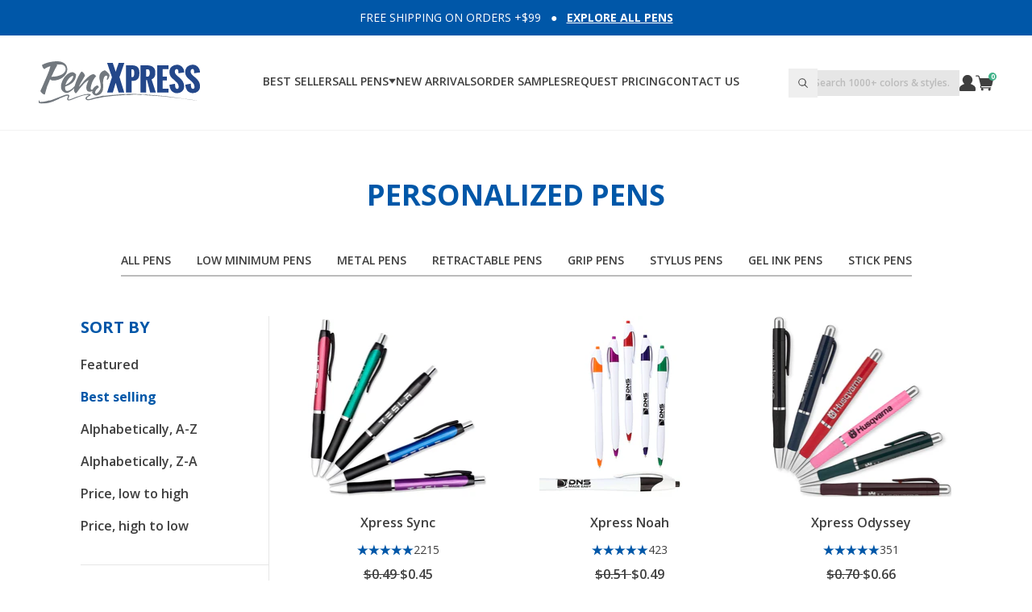

--- FILE ---
content_type: text/html; charset=utf-8
request_url: https://www.pensxpress.com/collections/personalized-pens
body_size: 51815
content:
<!doctype html>
<html
  class="
    group/root
    has-[.group\/mini-cart[open]]:overflow-hidden
    lg:has-[.group\/mega-menu[open]]:overflow-hidden
    max-md:has-[.group\/filters-mobile[open]]:overflow-hidden
    has-[.group\/cart-item-review[open]]:overflow-hidden
    lg:has-[.group\/predictive-search-input-main[aria-expanded=true]]:overflow-hidden
  " 
  lang="en"
>
  <head>
    

<meta charset="utf-8">
<meta http-equiv="X-UA-Compatible" content="IE=edge">
<meta name="viewport" content="width=device-width,initial-scale=1">
<meta name="theme-color" content="#000000">

<title>
  Personalized Pens with Name or Logo | PensXpress.com
</title>


  <meta name="description" content="Designing Your Own Personalized Pens Has Never Been Easier!   Lowest Prices, Xpress Shipping. NO Setup Fees Ever. Low Minimums. Shop Now.   Work With Print Experts! 100% Customized Backed Up With Our 5 Service Guarantees.">


<meta property="og:site_name" content="PensXpress">
<meta property="og:url" content="https://www.pensxpress.com/collections/personalized-pens">
<meta property="og:title" content="Personalized Pens with Name or Logo | PensXpress.com">
<meta property="og:type" content="website">
<meta property="og:description" content="Designing Your Own Personalized Pens Has Never Been Easier!   Lowest Prices, Xpress Shipping. NO Setup Fees Ever. Low Minimums. Shop Now.   Work With Print Experts! 100% Customized Backed Up With Our 5 Service Guarantees.">


  <meta property="og:image" content="http://www.pensxpress.com/cdn/shop/files/PensXpress_-_2.01.jpg?v=1714415464">
  <meta property="og:image:secure_url" content="https://www.pensxpress.com/cdn/shop/files/PensXpress_-_2.01.jpg?v=1714415464">
  <meta property="og:image:width" content="1200">
  <meta property="og:image:height" content="628">






<meta name="twitter:card" content="summary_large_image">
<meta name="twitter:title" content="Personalized Pens with Name or Logo | PensXpress.com">
<meta name="twitter:description" content="Designing Your Own Personalized Pens Has Never Been Easier!   Lowest Prices, Xpress Shipping. NO Setup Fees Ever. Low Minimums. Shop Now.   Work With Print Experts! 100% Customized Backed Up With Our 5 Service Guarantees.">
<script>
  window.YETT_BLACKLIST = [
    // Tracking scripts/pixels (make sure these are commented out in production)
    // Only block these files when testing, unfortunately they are needed in production
    
    // /googletagmanager.com/,
    // /google-analytics.com/,
    // /klaviyo/,
    // /tmpixel/,
    // /elevar/,
    // /facebook/,
    // /clarity/,

    // Apps (these scripts aren't needed for the apps to function properly)
    
    /cdn.judge.me\/assets\/installed.js/,
    /usf-license.js/,

    // Apps (these scripts are only needed on customer templates)

    
      /smile-loader.js/,
      /smile.io/,
    
  ];

  // https://unpkg.com/yett@0.2.3/dist/yett.min.js
  !function(t,e){"object"==typeof exports&&"undefined"!=typeof module?e(exports):"function"==typeof define&&define.amd?define(["exports"],e):e((t="undefined"!=typeof globalThis?globalThis:t||self).yett={})}(this,(function(t){"use strict";var e="javascript/blocked",r={blacklist:window.YETT_BLACKLIST,whitelist:window.YETT_WHITELIST},n={blacklisted:[]},i=function(t,n){return t&&(!n||n!==e)&&(!r.blacklist||r.blacklist.some((function(e){return e.test(t)})))&&(!r.whitelist||r.whitelist.every((function(e){return!e.test(t)})))},o=function(t){var e=t.getAttribute("src");return r.blacklist&&r.blacklist.every((function(t){return!t.test(e)}))||r.whitelist&&r.whitelist.some((function(t){return t.test(e)}))},c=new MutationObserver((function(t){for(var r=0;r<t.length;r++)for(var o=t[r].addedNodes,c=function(t){var r=o[t];if(1===r.nodeType&&"SCRIPT"===r.tagName){var c=r.src,l=r.type;if(i(c,l)){n.blacklisted.push([r,r.type]),r.type=e;r.addEventListener("beforescriptexecute",(function t(n){r.getAttribute("type")===e&&n.preventDefault(),r.removeEventListener("beforescriptexecute",t)})),r.parentElement&&r.parentElement.removeChild(r)}}},l=0;l<o.length;l++)c(l)}));function l(t,e){var r=Object.keys(t);if(Object.getOwnPropertySymbols){var n=Object.getOwnPropertySymbols(t);e&&(n=n.filter((function(e){return Object.getOwnPropertyDescriptor(t,e).enumerable}))),r.push.apply(r,n)}return r}function a(t){for(var e=1;e<arguments.length;e++){var r=null!=arguments[e]?arguments[e]:{};e%2?l(Object(r),!0).forEach((function(e){s(t,e,r[e])})):Object.getOwnPropertyDescriptors?Object.defineProperties(t,Object.getOwnPropertyDescriptors(r)):l(Object(r)).forEach((function(e){Object.defineProperty(t,e,Object.getOwnPropertyDescriptor(r,e))}))}return t}function s(t,e,r){return e in t?Object.defineProperty(t,e,{value:r,enumerable:!0,configurable:!0,writable:!0}):t[e]=r,t}function u(t,e){return function(t){if(Array.isArray(t))return t}(t)||function(t,e){var r=null==t?null:"undefined"!=typeof Symbol&&t[Symbol.iterator]||t["@@iterator"];if(null==r)return;var n,i,o=[],c=!0,l=!1;try{for(r=r.call(t);!(c=(n=r.next()).done)&&(o.push(n.value),!e||o.length!==e);c=!0);}catch(t){l=!0,i=t}finally{try{c||null==r.return||r.return()}finally{if(l)throw i}}return o}(t,e)||f(t,e)||function(){throw new TypeError("Invalid attempt to destructure non-iterable instance.\nIn order to be iterable, non-array objects must have a [Symbol.iterator]() method.")}()}function p(t){return function(t){if(Array.isArray(t))return y(t)}(t)||function(t){if("undefined"!=typeof Symbol&&null!=t[Symbol.iterator]||null!=t["@@iterator"])return Array.from(t)}(t)||f(t)||function(){throw new TypeError("Invalid attempt to spread non-iterable instance.\nIn order to be iterable, non-array objects must have a [Symbol.iterator]() method.")}()}function f(t,e){if(t){if("string"==typeof t)return y(t,e);var r=Object.prototype.toString.call(t).slice(8,-1);return"Object"===r&&t.constructor&&(r=t.constructor.name),"Map"===r||"Set"===r?Array.from(t):"Arguments"===r||/^(?:Ui|I)nt(?:8|16|32)(?:Clamped)?Array$/.test(r)?y(t,e):void 0}}function y(t,e){(null==e||e>t.length)&&(e=t.length);for(var r=0,n=new Array(e);r<e;r++)n[r]=t[r];return n}c.observe(document.documentElement,{childList:!0,subtree:!0});var b=document.createElement,d={src:Object.getOwnPropertyDescriptor(HTMLScriptElement.prototype,"src"),type:Object.getOwnPropertyDescriptor(HTMLScriptElement.prototype,"type")};document.createElement=function(){for(var t=arguments.length,r=new Array(t),n=0;n<t;n++)r[n]=arguments[n];if("script"!==r[0].toLowerCase())return b.bind(document).apply(void 0,r);var o=b.bind(document).apply(void 0,r);try{Object.defineProperties(o,{src:a(a({},d.src),{},{set:function(t){i(t,o.type)&&d.type.set.call(this,e),d.src.set.call(this,t)}}),type:a(a({},d.type),{},{get:function(){var t=d.type.get.call(this);return t===e||i(this.src,t)?null:t},set:function(t){var r=i(o.src,o.type)?e:t;d.type.set.call(this,r)}})}),o.setAttribute=function(t,e){"type"===t||"src"===t?o[t]=e:HTMLScriptElement.prototype.setAttribute.call(o,t,e)}}catch(t){console.warn("Yett: unable to prevent script execution for script src ",o.src,".\n",'A likely cause would be because you are using a third-party browser extension that monkey patches the "document.createElement" function.')}return o};var v=new RegExp("[|\\{}()[\\]^$+*?.]","g");t.unblock=function(){for(var t=arguments.length,i=new Array(t),l=0;l<t;l++)i[l]=arguments[l];i.length<1?(r.blacklist=[],r.whitelist=[]):(r.blacklist&&(r.blacklist=r.blacklist.filter((function(t){return i.every((function(e){return"string"==typeof e?!t.test(e):e instanceof RegExp?t.toString()!==e.toString():void 0}))}))),r.whitelist&&(r.whitelist=[].concat(p(r.whitelist),p(i.map((function(t){if("string"==typeof t){var e=".*"+t.replace(v,"\\$&")+".*";if(r.whitelist.every((function(t){return t.toString()!==e.toString()})))return new RegExp(e)}else if(t instanceof RegExp&&r.whitelist.every((function(e){return e.toString()!==t.toString()})))return t;return null})).filter(Boolean)))));for(var a=document.querySelectorAll('script[type="'.concat(e,'"]')),s=0;s<a.length;s++){var f=a[s];o(f)&&(n.blacklisted.push([f,"application/javascript"]),f.parentElement.removeChild(f))}var y=0;p(n.blacklisted).forEach((function(t,e){var r=u(t,2),i=r[0],c=r[1];if(o(i)){for(var l=document.createElement("script"),a=0;a<i.attributes.length;a++){var s=i.attributes[a];"src"!==s.name&&"type"!==s.name&&l.setAttribute(s.name,i.attributes[a].value)}l.setAttribute("src",i.src),l.setAttribute("type",c||"application/javascript"),document.head.appendChild(l),n.blacklisted.splice(e-y,1),y++}})),r.blacklist&&r.blacklist.length<1&&c.disconnect()},Object.defineProperty(t,"__esModule",{value:!0})}));
</script>


<link rel="canonical" href="https://www.pensxpress.com/collections/personalized-pens">

<link href="//www.pensxpress.com/cdn/shop/t/105/assets/font-open-sans-400.woff2?v=67361516511918691111721497041" as="font" crossorigin="">

<link href="//www.pensxpress.com/cdn/shop/t/105/assets/font-open-sans-600.woff2?v=157354962223870307851721497042" as="font" crossorigin="">


  <link rel="icon" type="image/png" href="//www.pensxpress.com/cdn/shop/files/favicon_3de5cd9a-66fa-4876-bb1f-f249783b2916.png?crop=center&height=32&v=1725730055&width=32">



  <link rel="stylesheet" href="//www.pensxpress.com/cdn/shop/t/105/assets/main.min.css?v=166729272023287089781730209642">





















<style>
  :root {
    --font-base-family: 'Open Sans', sans-serif;
    --font-base-style: normal;
    --font-base-weight: 400;

    --font-display-family: 'Open Sans', sans-serif;
    --font-display-style: normal;
    --font-display-weight: 800;
    --font-display-text-transform: uppercase;

    --svg-caret-grey-100: url('data:image/svg+xml;charset=utf8,%3Csvg%20%20%20%20%20%20class=%22%22%20%20%20%20%20%20style=%22fill:%20%233F3F3F;%22%20%20%20%20%20%20viewBox=%220%200%209%207%22%20%20%20%20%20%20width=%229%22%20%20%20%20%20%20height=%227%22%20%20%20%20%20%20xmlns=%22http://www.w3.org/2000/svg%22%20%20%20%20%3E%20%20%20%20%20%20%3Cpath%20d=%22m0%20.7%204.5%206L9%20.7%22/%3E%20%20%20%20%3C/svg%3E');
    --svg-close-green: url('data:image/svg+xml;charset=utf8,%3Csvg%20%20%20%20%20%20class=%22%22%20%20%20%20%20%20style=%22fill:%20%2341B38A;%22%20%20%20%20%20%20viewBox=%220%200%2010%2010%22%20%20%20%20%20%20width=%2210%22%20%20%20%20%20%20height=%2210%22%20%20%20%20%20%20xmlns=%22http://www.w3.org/2000/svg%22%20%20%20%20%3E%20%20%20%20%20%20%3Cpath%20d=%22m8.9%200%201%201-3.8%204L10%208.9l-1.1%201-4-3.8-3.8%203.8-1-1%203.8-4L0%201.2l1.1-1L5%203.8l3.9-4Z%22/%3E%20%20%20%20%3C/svg%3E');
    --svg-close-white: url('data:image/svg+xml;charset=utf8,%3Csvg%20%20%20%20%20%20class=%22%22%20%20%20%20%20%20style=%22fill:%20%23FFF;%22%20%20%20%20%20%20viewBox=%220%200%2010%2010%22%20%20%20%20%20%20width=%2210%22%20%20%20%20%20%20height=%2210%22%20%20%20%20%20%20xmlns=%22http://www.w3.org/2000/svg%22%20%20%20%20%3E%20%20%20%20%20%20%3Cpath%20d=%22m8.9%200%201%201-3.8%204L10%208.9l-1.1%201-4-3.8-3.8%203.8-1-1%203.8-4L0%201.2l1.1-1L5%203.8l3.9-4Z%22/%3E%20%20%20%20%3C/svg%3E');
    --svg-tick-white: url('data:image/svg+xml;charset=utf8,%3Csvg%20%20%20%20%20%20class=%22%22%20%20%20%20%20%20style=%22fill:%20%23FFF;%22%20%20%20%20%20%20viewBox=%220%200%2012%208%22%20%20%20%20%20%20width=%2212%22%20%20%20%20%20%20height=%228%22%20%20%20%20%20%20xmlns=%22http://www.w3.org/2000/svg%22%20%20%20%20%3E%20%20%20%20%20%20%3Cpath%20d=%22M1%203a1.3%201.3%200%200%201%202%200l1.7%201.8L9%20.4a1.3%201.3%200%200%201%201.8%201.9L5.6%207.6a1.3%201.3%200%200%201-1.9%200L1.1%205a1.3%201.3%200%200%201%200-1.8Z%22/%3E%20%20%20%20%3C/svg%3E');

    --container-width: 1080px;
    --container-lg-width: 1216px;
    --max-md-container-padding-x: 20px;
    --md-container-padding-x: 48px;

    --header-group-height: 160px;

    --section-spacing-xs: 24px;
    --section-spacing-sm: 48px;
    --section-spacing-md: 60px;
    --section-spacing-lg: 80px;
  }

  @font-face {
    font-family: 'Open Sans';
    font-style: normal;
    font-weight: 400;
    font-display: swap;
    src: url('//www.pensxpress.com/cdn/shop/t/105/assets/font-open-sans-400.woff2?v=67361516511918691111721497041') format('woff2');
  }

  @font-face {
    font-family: 'Open Sans';
    font-style: italic;
    font-weight: 400;
    font-display: swap;
    src: url('//www.pensxpress.com/cdn/shop/t/105/assets/font-open-sans-400-italic.woff2?v=158972466978016582611721497040') format('woff2');
  }

  @font-face {
    font-family: 'Open Sans';
    font-style: normal;
    font-weight: 600;
    font-display: swap;
    src: url('//www.pensxpress.com/cdn/shop/t/105/assets/font-open-sans-600.woff2?v=157354962223870307851721497042') format('woff2');
  }

  @font-face {
    font-family: 'Open Sans';
    font-style: italic;
    font-weight: 600;
    font-display: swap;
    src: url('//www.pensxpress.com/cdn/shop/t/105/assets/font-open-sans-600-italic.woff2?v=111488318243067970281721497041') format('woff2');
  }

  @font-face {
    font-family: 'Open Sans';
    font-style: normal;
    font-weight: 700;
    font-display: swap;
    src: url('//www.pensxpress.com/cdn/shop/t/105/assets/font-open-sans-700.woff2?v=13212777056527754621721497042') format('woff2');
  }

  @font-face {
    font-family: 'Open Sans';
    font-style: italic;
    font-weight: 700;
    font-display: swap;
    src: url('//www.pensxpress.com/cdn/shop/t/105/assets/font-open-sans-700-italic.woff2?v=104800001086002405751721497042') format('woff2');
  }

  @font-face {
    font-family: 'Open Sans';
    font-style: normal;
    font-weight: 800;
    font-display: swap;
    src: url('//www.pensxpress.com/cdn/shop/t/105/assets/font-open-sans-800.woff2?v=122156544691724828031721915569') format('woff2');
  }

  @font-face {
    font-family: 'Open Sans';
    font-style: italic;
    font-weight: 800;
    font-display: swap;
    src: url('//www.pensxpress.com/cdn/shop/t/105/assets/font-open-sans-800-italic.woff2?v=96461249304330322701721915569') format('woff2');
  }
</style>
<script type="application/ld+json">
  {
    "@context": "https://schema.org",
    "@type": "Corporation",
    "name": "PensXpress.com Inc",
    "alternateName": "PensXpress",
    "url": "https://www.pensxpress.com",
    "logo": "https://www.pensxpress.com/cdn/shop/files/logo-pensxpress.png",
    "contactPoint": {
      "@type": "ContactPoint",
      "telephone": "855-736-7977",
      "contactType": "customer service",
      "contactOption": "TollFree",
      "areaServed": "US",
      "availableLanguage": ["en","es"]
    },
    "sameAs": [
      "https://www.facebook.com/pensxpress",
      "https://twitter.com/pensxpress",
      "https://www.instagram.com/pensxpress"
    ]
  }
</script>
<script type="application/ld+json">
  {
    "@context": "http://schema.org",
    "@type": "WebSite",
    "url": "https:\/\/www.pensxpress.com",
    "potentialAction": {
      "@type": "SearchAction",
      "target": "https://www.pensxpress.com/search?q={q}",
      "query-input": "required name=q"
    }
  }
</script>
<script type="application/ld+json">
  {
    "@context": "https://schema.org/",
    "@type": "FAQPage",
    "mainEntity": [
      {
        "@type": "Question",
        "name": "What Are Custom Pens?",
        "acceptedAnswer": {
          "@type": "Answer",
          "text": "Custom pens are writing instruments that are personalized with unique elements such as your company name, logo, contact information, or even a special message. At PensXpress.com, we offer a wide variety of pen styles and customization options to help you create the perfect promotional product for your business, event, or special occasion.  Our range of customizable pens includes different materials like plastic, metal, and even eco-friendly options. Whether you are looking to make a lasting impression at corporate events, trade shows, or customer giveaways, custom pens offer a practical and cost-effective solution.  With features like low minimums and various imprinting methods, we make it easy for you to design pens that align closely with your branding and promotional needs. By adding your custom details, you turn a basic writing instrument into a powerful marketing tool that continues to promote your brand every time it's used."
        }
      },
      {
        "@type": "Question",
        "name": "How should I send my logos?",
        "acceptedAnswer": {
          "@type": "Answer",
          "text": "At PensXpress.com, we aim to make the customization process as smooth as possible. To ensure the highest quality imprint of your logo, we recommend sending vector files (.AI, .EPS, or .PDF formats) with all fonts outlined. These types of files provide the best quality and allow for more flexibility in resizing your logo without loss of quality.  If vector files are not available, high-resolution bitmap images (.JPG, .PNG, .TIF) may also be used, but they should be at least 300 DPI to ensure good print quality.  To upload your logo, simply follow the instructions on the product customization page or attach the file in an email if directed by customer service. If you have specific color preferences, be sure to include those details, preferably in the Pantone color system for best matching.  Please consult our customer service team if you have any questions or encounter any issues when uploading your logo. We're here to help you every step of the way to ensure your custom pens meet your expectations."
        }
      },
      {
        "@type": "Question",
        "name": "How Long Does It Take for Regular Production?",
        "acceptedAnswer": {
          "@type": "Answer",
          "text": "The regular production time at PensXpress.com can vary depending on the pen style, customization options, and order volume. However, most standard orders are generally processed and shipped within 5-7 business days after approval of the design proof. Premium or more complex customizations may require additional time.  We understand that timing can be crucial when it comes to business promotions or special events. That's why we offer expedited production and shipping options for those in need of faster turnaround. Please consult our customer service team for more detailed information on production times, particularly if you have a tight deadline to meet."
        }
      },
      {
        "@type": "Question",
        "name": "Do You Charge Extra to Imprint My Company Information?",
        "acceptedAnswer": {
          "@type": "Answer",
          "text": "At PensXpress.com, we strive to offer affordable and transparent pricing for all our custom pens. The cost of imprinting your company name, logo, or other information is typically included in the per-unit price of the pen, making it a cost-effective choice for business promotions. However, certain premium imprinting methods or multi-color designs may come with an additional cost. It's always best to check the specific details for the pen style you're interested in for complete pricing information.  We offer low minimums and bulk pricing options to suit the needs of both small and large orders. Feel free to reach out to our customer service team if you have any specific questions or requirements about imprinting costs."
        }
      },
      {
        "@type": "Question",
        "name": "What Are the Most Popular Pen Styles for Custom Pens at PensXpress.com?",
        "acceptedAnswer": {
          "@type": "Answer",
          "text": "When it comes to custom pens with logos, we have several popular styles that are renowned for both quality and design:  Xpress Sync: Ideal for business promotions, this ballpoint pen offers a sleek, professional design. It provides smooth ink delivery and a comfortable grip, making it perfect for long-term use. Plus, with low minimums, you can order just the right amount to suit your needs.  Xpress Soft Touch Stylus: Looking for a premium, metal pen with stylus capabilities? This option allows you to include your logo and name with ease. Its dual-purpose design includes a stylus tip, making it practical for touchscreen devices.  Xpress Odyssey: Known for its elegant appearance and smooth writing experience, this pen is a hit for corporate events and customer giveaways. Customize it with your company name and logo to leave a lasting impression.  Value Xpress Noah: Perfect for those on a budget, the Value Xpress Noah offers affordable, reliable performance. This cost-effective option is also available with low minimums, making it great for bulk orders and general use.  In summary, our customizable pens are an effective way to promote your brand or event. Whether you're considering adding a logo, personalized name, or other features like stylus tips, we have a wide variety of options to meet your promotional needs."
        }
      }
    ]
  }
</script>
<script type="application/ld+json">
  {
    "@context": "https://schema.org/",
    "@type": "ItemList",
    "itemListElement": [
      {
        "@type": "ListItem",
        "position": 1,
        "name": "Classic Matte Twist",
        "url": "https://www.pensxpress.com/products/classic-matte-twist"
      },
      {
        "@type": "ListItem",
        "position": 2,
        "name": "Galileo Xpress",
        "url": "https://www.pensxpress.com/products/galileo-xpress"
      },
      {
        "@type": "ListItem",
        "position": 3,
        "name": "Xpress Odyssey",
        "url": "https://www.pensxpress.com/products/xpress-odyssey"
      },
      {
        "@type": "ListItem",
        "position": 4,
        "name": "Xpress Soft Touch Stylus, Rose Gold",
        "url": "https://www.pensxpress.com/products/xpress-soft-touch-stylus-rose-gold-trim"
      },
      {
        "@type": "ListItem",
        "position": 5,
        "name": "Bally Pen",
        "url": "https://www.pensxpress.com/products/the-bally"
      },
      {
        "@type": "ListItem",
        "position": 6,
        "name": "Xpress Eos",
        "url": "https://www.pensxpress.com/products/xpress-eos-pens-stylus-ballpoint-aluminum-pen"
      },
      {
        "@type": "ListItem",
        "position": 7,
        "name": "Xpress Reflect",
        "url": "https://www.pensxpress.com/products/xpress-reflect"
      },
      {
        "@type": "ListItem",
        "position": 8,
        "name": "Xpress Soloist",
        "url": "https://www.pensxpress.com/products/xpress-soloist"
      }
    ]
  }
</script>







<script>
  var UPLOADCARE_PUBLIC_KEY = 'fabd6abdc237364495f2';

  var global = {
    assetUrl: {
      'vendor-pikaday@1.8.2.js': "\/\/www.pensxpress.com\/cdn\/shop\/t\/105\/assets\/vendor-pikaday@1.8.2.js?v=174572696389377148781723322644",
      'vendor-pikaday@1.8.2.css': "\/\/www.pensxpress.com\/cdn\/shop\/t\/105\/assets\/vendor-pikaday@1.8.2.css?v=16743027388687171411723322643",
      'vendor-moment@2.14.1.js': "\/\/www.pensxpress.com\/cdn\/shop\/t\/105\/assets\/vendor-moment@2.14.1.js?v=9496716084232656431723322643",
      'vendor-moment-business-days@1.2.0.js': "\/\/www.pensxpress.com\/cdn\/shop\/t\/105\/assets\/vendor-moment-business-days@1.2.0.js?v=141048920216492341931723322642",
      'judgeme.css': "\/\/www.pensxpress.com\/cdn\/shop\/t\/105\/assets\/judgeme.css?v=150952223863504459491724441882"
    },
    shop: {
      moneyFormat: "\u003cspan class=money\u003e${{amount}}\u003c\/span\u003e"
    },
    settings: {
      mode: "production",
      productLogo: {
        price: 2000
      },
      productRushPrinting: {
        price: 4000
      }
    },
    cart: {
      attributes: {},
      items: [
        
      ]
    },
    routes: {
      cart_update_url: "\/cart\/update",
      predictive_search_url: "\/search\/suggest"
    }
  };
</script>

<script src="//www.pensxpress.com/cdn/shop/t/105/assets/store-utilities.js?v=142326039473364404141723721982" defer></script>

<script src="//www.pensxpress.com/cdn/shop/t/105/assets/component-announcement-bar.js?v=75156596337840554511722080374" defer></script>

<script src="//www.pensxpress.com/cdn/shop/t/105/assets/component-details-element.js?v=131325694327196610251722429406" defer></script>

<script src="//www.pensxpress.com/cdn/shop/t/105/assets/component-details-element-toggle.js?v=157568276669421752801721915567" defer></script>

<script src="//www.pensxpress.com/cdn/shop/t/105/assets/component-css-set-property.js?v=133448985146353276301722080374" defer></script>

<script src="//www.pensxpress.com/cdn/shop/t/105/assets/component-product-form.js?v=18625689346369156631728996559" defer></script>

<script src="//www.pensxpress.com/cdn/shop/t/105/assets/component-mini-cart.js?v=162475805243998598431724853892" defer></script>

<script src="//www.pensxpress.com/cdn/shop/t/105/assets/component-cart-item-change-link.js?v=135089547148216519561728996558" defer></script>

<script src="//www.pensxpress.com/cdn/shop/t/105/assets/component-cart-item-change-form.js?v=17701050639388319671728996558" defer></script>


  <script src="//www.pensxpress.com/cdn/shop/t/105/assets/component-predictive-search-form.js?v=149515084158295624531729872537" defer></script>



  <script src="//www.pensxpress.com/cdn/shop/t/105/assets/component-resource.js?v=58577232534491472591724933363" defer></script>

  <script src="//www.pensxpress.com/cdn/shop/t/105/assets/component-resource-pagination-link.js?v=16138442514876992141724933362" defer></script>



  <script src="//www.pensxpress.com/cdn/shop/t/105/assets/component-facets-form.js?v=152674399190458025941726325107" defer></script>






<script src="//www.pensxpress.com/cdn/shop/t/105/assets/vendor-alpinejs-focus@3.14.1.js?v=27264429805751073541722429408" defer></script>

<script src="//www.pensxpress.com/cdn/shop/t/105/assets/vendor-alpinejs-morph@3.14.1.js?v=71673013690282087801722429409" defer></script>

<script src="//www.pensxpress.com/cdn/shop/t/105/assets/vendor-alpinejs-intersect@3.14.1.js?v=62134668300654552511722429409" defer></script>

<script src="//www.pensxpress.com/cdn/shop/t/105/assets/vendor-alpinejs@3.14.1.js?v=141025898244883498971722429410" defer></script>


<script>
(function(){if(!window.chatbase||window.chatbase("getState")!=="initialized"){window.chatbase=(...arguments)=>{if(!window.chatbase.q){window.chatbase.q=[]}window.chatbase.q.push(arguments)};window.chatbase=new Proxy(window.chatbase,{get(target,prop){if(prop==="q"){return target.q}return(...args)=>target(prop,...args)}})}const onLoad=function(){const script=document.createElement("script");script.src="https://www.chatbase.co/embed.min.js";script.id="fd8En2s0W1nI8iBGPg32K";script.domain="www.chatbase.co";document.body.appendChild(script)};if(document.readyState==="complete"){onLoad()}else{window.addEventListener("load",onLoad)}})();
</script>


    <script>window.performance && window.performance.mark && window.performance.mark('shopify.content_for_header.start');</script><meta id="shopify-digital-wallet" name="shopify-digital-wallet" content="/7941993/digital_wallets/dialog">
<meta name="shopify-checkout-api-token" content="02ea92449f0b9c629ed9ad7142409726">
<meta id="in-context-paypal-metadata" data-shop-id="7941993" data-venmo-supported="false" data-environment="production" data-locale="en_US" data-paypal-v4="true" data-currency="USD">
<link rel="alternate" type="application/atom+xml" title="Feed" href="/collections/personalized-pens.atom" />
<link rel="next" href="/collections/personalized-pens?page=2">
<link rel="alternate" type="application/json+oembed" href="https://www.pensxpress.com/collections/personalized-pens.oembed">
<script async="async" src="/checkouts/internal/preloads.js?locale=en-US"></script>
<link rel="preconnect" href="https://shop.app" crossorigin="anonymous">
<script async="async" src="https://shop.app/checkouts/internal/preloads.js?locale=en-US&shop_id=7941993" crossorigin="anonymous"></script>
<script id="apple-pay-shop-capabilities" type="application/json">{"shopId":7941993,"countryCode":"US","currencyCode":"USD","merchantCapabilities":["supports3DS"],"merchantId":"gid:\/\/shopify\/Shop\/7941993","merchantName":"PensXpress","requiredBillingContactFields":["postalAddress","email","phone"],"requiredShippingContactFields":["postalAddress","email","phone"],"shippingType":"shipping","supportedNetworks":["visa","masterCard","amex","discover","elo","jcb"],"total":{"type":"pending","label":"PensXpress","amount":"1.00"},"shopifyPaymentsEnabled":true,"supportsSubscriptions":true}</script>
<script id="shopify-features" type="application/json">{"accessToken":"02ea92449f0b9c629ed9ad7142409726","betas":["rich-media-storefront-analytics"],"domain":"www.pensxpress.com","predictiveSearch":true,"shopId":7941993,"locale":"en"}</script>
<script>var Shopify = Shopify || {};
Shopify.shop = "pensxpress.myshopify.com";
Shopify.locale = "en";
Shopify.currency = {"active":"USD","rate":"1.0"};
Shopify.country = "US";
Shopify.theme = {"name":"pensxpress-2.0\/main","id":132395270232,"schema_name":"PensXpress 2.0","schema_version":"1.0.0","theme_store_id":null,"role":"main"};
Shopify.theme.handle = "null";
Shopify.theme.style = {"id":null,"handle":null};
Shopify.cdnHost = "www.pensxpress.com/cdn";
Shopify.routes = Shopify.routes || {};
Shopify.routes.root = "/";</script>
<script type="module">!function(o){(o.Shopify=o.Shopify||{}).modules=!0}(window);</script>
<script>!function(o){function n(){var o=[];function n(){o.push(Array.prototype.slice.apply(arguments))}return n.q=o,n}var t=o.Shopify=o.Shopify||{};t.loadFeatures=n(),t.autoloadFeatures=n()}(window);</script>
<script>
  window.ShopifyPay = window.ShopifyPay || {};
  window.ShopifyPay.apiHost = "shop.app\/pay";
  window.ShopifyPay.redirectState = null;
</script>
<script id="shop-js-analytics" type="application/json">{"pageType":"collection"}</script>
<script defer="defer" async type="module" src="//www.pensxpress.com/cdn/shopifycloud/shop-js/modules/v2/client.init-shop-cart-sync_DtuiiIyl.en.esm.js"></script>
<script defer="defer" async type="module" src="//www.pensxpress.com/cdn/shopifycloud/shop-js/modules/v2/chunk.common_CUHEfi5Q.esm.js"></script>
<script type="module">
  await import("//www.pensxpress.com/cdn/shopifycloud/shop-js/modules/v2/client.init-shop-cart-sync_DtuiiIyl.en.esm.js");
await import("//www.pensxpress.com/cdn/shopifycloud/shop-js/modules/v2/chunk.common_CUHEfi5Q.esm.js");

  window.Shopify.SignInWithShop?.initShopCartSync?.({"fedCMEnabled":true,"windoidEnabled":true});

</script>
<script>
  window.Shopify = window.Shopify || {};
  if (!window.Shopify.featureAssets) window.Shopify.featureAssets = {};
  window.Shopify.featureAssets['shop-js'] = {"shop-cart-sync":["modules/v2/client.shop-cart-sync_DFoTY42P.en.esm.js","modules/v2/chunk.common_CUHEfi5Q.esm.js"],"init-fed-cm":["modules/v2/client.init-fed-cm_D2UNy1i2.en.esm.js","modules/v2/chunk.common_CUHEfi5Q.esm.js"],"init-shop-email-lookup-coordinator":["modules/v2/client.init-shop-email-lookup-coordinator_BQEe2rDt.en.esm.js","modules/v2/chunk.common_CUHEfi5Q.esm.js"],"shop-cash-offers":["modules/v2/client.shop-cash-offers_3CTtReFF.en.esm.js","modules/v2/chunk.common_CUHEfi5Q.esm.js","modules/v2/chunk.modal_BewljZkx.esm.js"],"shop-button":["modules/v2/client.shop-button_C6oxCjDL.en.esm.js","modules/v2/chunk.common_CUHEfi5Q.esm.js"],"init-windoid":["modules/v2/client.init-windoid_5pix8xhK.en.esm.js","modules/v2/chunk.common_CUHEfi5Q.esm.js"],"avatar":["modules/v2/client.avatar_BTnouDA3.en.esm.js"],"init-shop-cart-sync":["modules/v2/client.init-shop-cart-sync_DtuiiIyl.en.esm.js","modules/v2/chunk.common_CUHEfi5Q.esm.js"],"shop-toast-manager":["modules/v2/client.shop-toast-manager_BYv_8cH1.en.esm.js","modules/v2/chunk.common_CUHEfi5Q.esm.js"],"pay-button":["modules/v2/client.pay-button_FnF9EIkY.en.esm.js","modules/v2/chunk.common_CUHEfi5Q.esm.js"],"shop-login-button":["modules/v2/client.shop-login-button_CH1KUpOf.en.esm.js","modules/v2/chunk.common_CUHEfi5Q.esm.js","modules/v2/chunk.modal_BewljZkx.esm.js"],"init-customer-accounts-sign-up":["modules/v2/client.init-customer-accounts-sign-up_aj7QGgYS.en.esm.js","modules/v2/client.shop-login-button_CH1KUpOf.en.esm.js","modules/v2/chunk.common_CUHEfi5Q.esm.js","modules/v2/chunk.modal_BewljZkx.esm.js"],"init-shop-for-new-customer-accounts":["modules/v2/client.init-shop-for-new-customer-accounts_NbnYRf_7.en.esm.js","modules/v2/client.shop-login-button_CH1KUpOf.en.esm.js","modules/v2/chunk.common_CUHEfi5Q.esm.js","modules/v2/chunk.modal_BewljZkx.esm.js"],"init-customer-accounts":["modules/v2/client.init-customer-accounts_ppedhqCH.en.esm.js","modules/v2/client.shop-login-button_CH1KUpOf.en.esm.js","modules/v2/chunk.common_CUHEfi5Q.esm.js","modules/v2/chunk.modal_BewljZkx.esm.js"],"shop-follow-button":["modules/v2/client.shop-follow-button_CMIBBa6u.en.esm.js","modules/v2/chunk.common_CUHEfi5Q.esm.js","modules/v2/chunk.modal_BewljZkx.esm.js"],"lead-capture":["modules/v2/client.lead-capture_But0hIyf.en.esm.js","modules/v2/chunk.common_CUHEfi5Q.esm.js","modules/v2/chunk.modal_BewljZkx.esm.js"],"checkout-modal":["modules/v2/client.checkout-modal_BBxc70dQ.en.esm.js","modules/v2/chunk.common_CUHEfi5Q.esm.js","modules/v2/chunk.modal_BewljZkx.esm.js"],"shop-login":["modules/v2/client.shop-login_hM3Q17Kl.en.esm.js","modules/v2/chunk.common_CUHEfi5Q.esm.js","modules/v2/chunk.modal_BewljZkx.esm.js"],"payment-terms":["modules/v2/client.payment-terms_CAtGlQYS.en.esm.js","modules/v2/chunk.common_CUHEfi5Q.esm.js","modules/v2/chunk.modal_BewljZkx.esm.js"]};
</script>
<script>(function() {
  var isLoaded = false;
  function asyncLoad() {
    if (isLoaded) return;
    isLoaded = true;
    var urls = ["https:\/\/js.smile.io\/v1\/smile-shopify.js?shop=pensxpress.myshopify.com"];
    for (var i = 0; i < urls.length; i++) {
      var s = document.createElement('script');
      s.type = 'text/javascript';
      s.async = true;
      s.src = urls[i];
      var x = document.getElementsByTagName('script')[0];
      x.parentNode.insertBefore(s, x);
    }
  };
  if(window.attachEvent) {
    window.attachEvent('onload', asyncLoad);
  } else {
    window.addEventListener('load', asyncLoad, false);
  }
})();</script>
<script id="__st">var __st={"a":7941993,"offset":-18000,"reqid":"c4f04891-ebff-4a4d-a527-3b27f1f07d5c-1767568851","pageurl":"www.pensxpress.com\/collections\/personalized-pens","u":"65691c97af86","p":"collection","rtyp":"collection","rid":188107227224};</script>
<script>window.ShopifyPaypalV4VisibilityTracking = true;</script>
<script id="captcha-bootstrap">!function(){'use strict';const t='contact',e='account',n='new_comment',o=[[t,t],['blogs',n],['comments',n],[t,'customer']],c=[[e,'customer_login'],[e,'guest_login'],[e,'recover_customer_password'],[e,'create_customer']],r=t=>t.map((([t,e])=>`form[action*='/${t}']:not([data-nocaptcha='true']) input[name='form_type'][value='${e}']`)).join(','),a=t=>()=>t?[...document.querySelectorAll(t)].map((t=>t.form)):[];function s(){const t=[...o],e=r(t);return a(e)}const i='password',u='form_key',d=['recaptcha-v3-token','g-recaptcha-response','h-captcha-response',i],f=()=>{try{return window.sessionStorage}catch{return}},m='__shopify_v',_=t=>t.elements[u];function p(t,e,n=!1){try{const o=window.sessionStorage,c=JSON.parse(o.getItem(e)),{data:r}=function(t){const{data:e,action:n}=t;return t[m]||n?{data:e,action:n}:{data:t,action:n}}(c);for(const[e,n]of Object.entries(r))t.elements[e]&&(t.elements[e].value=n);n&&o.removeItem(e)}catch(o){console.error('form repopulation failed',{error:o})}}const l='form_type',E='cptcha';function T(t){t.dataset[E]=!0}const w=window,h=w.document,L='Shopify',v='ce_forms',y='captcha';let A=!1;((t,e)=>{const n=(g='f06e6c50-85a8-45c8-87d0-21a2b65856fe',I='https://cdn.shopify.com/shopifycloud/storefront-forms-hcaptcha/ce_storefront_forms_captcha_hcaptcha.v1.5.2.iife.js',D={infoText:'Protected by hCaptcha',privacyText:'Privacy',termsText:'Terms'},(t,e,n)=>{const o=w[L][v],c=o.bindForm;if(c)return c(t,g,e,D).then(n);var r;o.q.push([[t,g,e,D],n]),r=I,A||(h.body.append(Object.assign(h.createElement('script'),{id:'captcha-provider',async:!0,src:r})),A=!0)});var g,I,D;w[L]=w[L]||{},w[L][v]=w[L][v]||{},w[L][v].q=[],w[L][y]=w[L][y]||{},w[L][y].protect=function(t,e){n(t,void 0,e),T(t)},Object.freeze(w[L][y]),function(t,e,n,w,h,L){const[v,y,A,g]=function(t,e,n){const i=e?o:[],u=t?c:[],d=[...i,...u],f=r(d),m=r(i),_=r(d.filter((([t,e])=>n.includes(e))));return[a(f),a(m),a(_),s()]}(w,h,L),I=t=>{const e=t.target;return e instanceof HTMLFormElement?e:e&&e.form},D=t=>v().includes(t);t.addEventListener('submit',(t=>{const e=I(t);if(!e)return;const n=D(e)&&!e.dataset.hcaptchaBound&&!e.dataset.recaptchaBound,o=_(e),c=g().includes(e)&&(!o||!o.value);(n||c)&&t.preventDefault(),c&&!n&&(function(t){try{if(!f())return;!function(t){const e=f();if(!e)return;const n=_(t);if(!n)return;const o=n.value;o&&e.removeItem(o)}(t);const e=Array.from(Array(32),(()=>Math.random().toString(36)[2])).join('');!function(t,e){_(t)||t.append(Object.assign(document.createElement('input'),{type:'hidden',name:u})),t.elements[u].value=e}(t,e),function(t,e){const n=f();if(!n)return;const o=[...t.querySelectorAll(`input[type='${i}']`)].map((({name:t})=>t)),c=[...d,...o],r={};for(const[a,s]of new FormData(t).entries())c.includes(a)||(r[a]=s);n.setItem(e,JSON.stringify({[m]:1,action:t.action,data:r}))}(t,e)}catch(e){console.error('failed to persist form',e)}}(e),e.submit())}));const S=(t,e)=>{t&&!t.dataset[E]&&(n(t,e.some((e=>e===t))),T(t))};for(const o of['focusin','change'])t.addEventListener(o,(t=>{const e=I(t);D(e)&&S(e,y())}));const B=e.get('form_key'),M=e.get(l),P=B&&M;t.addEventListener('DOMContentLoaded',(()=>{const t=y();if(P)for(const e of t)e.elements[l].value===M&&p(e,B);[...new Set([...A(),...v().filter((t=>'true'===t.dataset.shopifyCaptcha))])].forEach((e=>S(e,t)))}))}(h,new URLSearchParams(w.location.search),n,t,e,['guest_login'])})(!0,!0)}();</script>
<script integrity="sha256-4kQ18oKyAcykRKYeNunJcIwy7WH5gtpwJnB7kiuLZ1E=" data-source-attribution="shopify.loadfeatures" defer="defer" src="//www.pensxpress.com/cdn/shopifycloud/storefront/assets/storefront/load_feature-a0a9edcb.js" crossorigin="anonymous"></script>
<script crossorigin="anonymous" defer="defer" src="//www.pensxpress.com/cdn/shopifycloud/storefront/assets/shopify_pay/storefront-65b4c6d7.js?v=20250812"></script>
<script data-source-attribution="shopify.dynamic_checkout.dynamic.init">var Shopify=Shopify||{};Shopify.PaymentButton=Shopify.PaymentButton||{isStorefrontPortableWallets:!0,init:function(){window.Shopify.PaymentButton.init=function(){};var t=document.createElement("script");t.src="https://www.pensxpress.com/cdn/shopifycloud/portable-wallets/latest/portable-wallets.en.js",t.type="module",document.head.appendChild(t)}};
</script>
<script data-source-attribution="shopify.dynamic_checkout.buyer_consent">
  function portableWalletsHideBuyerConsent(e){var t=document.getElementById("shopify-buyer-consent"),n=document.getElementById("shopify-subscription-policy-button");t&&n&&(t.classList.add("hidden"),t.setAttribute("aria-hidden","true"),n.removeEventListener("click",e))}function portableWalletsShowBuyerConsent(e){var t=document.getElementById("shopify-buyer-consent"),n=document.getElementById("shopify-subscription-policy-button");t&&n&&(t.classList.remove("hidden"),t.removeAttribute("aria-hidden"),n.addEventListener("click",e))}window.Shopify?.PaymentButton&&(window.Shopify.PaymentButton.hideBuyerConsent=portableWalletsHideBuyerConsent,window.Shopify.PaymentButton.showBuyerConsent=portableWalletsShowBuyerConsent);
</script>
<script data-source-attribution="shopify.dynamic_checkout.cart.bootstrap">document.addEventListener("DOMContentLoaded",(function(){function t(){return document.querySelector("shopify-accelerated-checkout-cart, shopify-accelerated-checkout")}if(t())Shopify.PaymentButton.init();else{new MutationObserver((function(e,n){t()&&(Shopify.PaymentButton.init(),n.disconnect())})).observe(document.body,{childList:!0,subtree:!0})}}));
</script>
<script id='scb4127' type='text/javascript' async='' src='https://www.pensxpress.com/cdn/shopifycloud/privacy-banner/storefront-banner.js'></script><link id="shopify-accelerated-checkout-styles" rel="stylesheet" media="screen" href="https://www.pensxpress.com/cdn/shopifycloud/portable-wallets/latest/accelerated-checkout-backwards-compat.css" crossorigin="anonymous">
<style id="shopify-accelerated-checkout-cart">
        #shopify-buyer-consent {
  margin-top: 1em;
  display: inline-block;
  width: 100%;
}

#shopify-buyer-consent.hidden {
  display: none;
}

#shopify-subscription-policy-button {
  background: none;
  border: none;
  padding: 0;
  text-decoration: underline;
  font-size: inherit;
  cursor: pointer;
}

#shopify-subscription-policy-button::before {
  box-shadow: none;
}

      </style>

<script>window.performance && window.performance.mark && window.performance.mark('shopify.content_for_header.end');</script>
  <!-- BEGIN app block: shopify://apps/klaviyo-email-marketing-sms/blocks/klaviyo-onsite-embed/2632fe16-c075-4321-a88b-50b567f42507 -->












  <script async src="https://static.klaviyo.com/onsite/js/v427in/klaviyo.js?company_id=v427in"></script>
  <script>!function(){if(!window.klaviyo){window._klOnsite=window._klOnsite||[];try{window.klaviyo=new Proxy({},{get:function(n,i){return"push"===i?function(){var n;(n=window._klOnsite).push.apply(n,arguments)}:function(){for(var n=arguments.length,o=new Array(n),w=0;w<n;w++)o[w]=arguments[w];var t="function"==typeof o[o.length-1]?o.pop():void 0,e=new Promise((function(n){window._klOnsite.push([i].concat(o,[function(i){t&&t(i),n(i)}]))}));return e}}})}catch(n){window.klaviyo=window.klaviyo||[],window.klaviyo.push=function(){var n;(n=window._klOnsite).push.apply(n,arguments)}}}}();</script>

  




  <script>
    window.klaviyoReviewsProductDesignMode = false
  </script>



  <!-- BEGIN app snippet: customer-hub-data --><script>
  if (!window.customerHub) {
    window.customerHub = {};
  }
  window.customerHub.storefrontRoutes = {
    login: "/account/login?return_url=%2F%23k-hub",
    register: "/account/register?return_url=%2F%23k-hub",
    logout: "/account/logout",
    profile: "/account",
    addresses: "/account/addresses",
  };
  
  window.customerHub.userId = null;
  
  window.customerHub.storeDomain = "pensxpress.myshopify.com";

  

  
    window.customerHub.storeLocale = {
        currentLanguage: 'en',
        currentCountry: 'US',
        availableLanguages: [
          
            {
              iso_code: 'en',
              endonym_name: 'English'
            }
          
        ],
        availableCountries: [
          
            {
              iso_code: 'AL',
              name: 'Albania',
              currency_code: 'ALL'
            },
          
            {
              iso_code: 'DZ',
              name: 'Algeria',
              currency_code: 'DZD'
            },
          
            {
              iso_code: 'AD',
              name: 'Andorra',
              currency_code: 'EUR'
            },
          
            {
              iso_code: 'AO',
              name: 'Angola',
              currency_code: 'USD'
            },
          
            {
              iso_code: 'AI',
              name: 'Anguilla',
              currency_code: 'XCD'
            },
          
            {
              iso_code: 'AG',
              name: 'Antigua &amp; Barbuda',
              currency_code: 'XCD'
            },
          
            {
              iso_code: 'AR',
              name: 'Argentina',
              currency_code: 'USD'
            },
          
            {
              iso_code: 'AM',
              name: 'Armenia',
              currency_code: 'AMD'
            },
          
            {
              iso_code: 'AW',
              name: 'Aruba',
              currency_code: 'AWG'
            },
          
            {
              iso_code: 'AU',
              name: 'Australia',
              currency_code: 'AUD'
            },
          
            {
              iso_code: 'AT',
              name: 'Austria',
              currency_code: 'EUR'
            },
          
            {
              iso_code: 'AZ',
              name: 'Azerbaijan',
              currency_code: 'AZN'
            },
          
            {
              iso_code: 'BS',
              name: 'Bahamas',
              currency_code: 'BSD'
            },
          
            {
              iso_code: 'BH',
              name: 'Bahrain',
              currency_code: 'USD'
            },
          
            {
              iso_code: 'BD',
              name: 'Bangladesh',
              currency_code: 'BDT'
            },
          
            {
              iso_code: 'BB',
              name: 'Barbados',
              currency_code: 'BBD'
            },
          
            {
              iso_code: 'BE',
              name: 'Belgium',
              currency_code: 'EUR'
            },
          
            {
              iso_code: 'BZ',
              name: 'Belize',
              currency_code: 'BZD'
            },
          
            {
              iso_code: 'BJ',
              name: 'Benin',
              currency_code: 'XOF'
            },
          
            {
              iso_code: 'BM',
              name: 'Bermuda',
              currency_code: 'USD'
            },
          
            {
              iso_code: 'BO',
              name: 'Bolivia',
              currency_code: 'BOB'
            },
          
            {
              iso_code: 'BA',
              name: 'Bosnia &amp; Herzegovina',
              currency_code: 'BAM'
            },
          
            {
              iso_code: 'BW',
              name: 'Botswana',
              currency_code: 'BWP'
            },
          
            {
              iso_code: 'BR',
              name: 'Brazil',
              currency_code: 'USD'
            },
          
            {
              iso_code: 'VG',
              name: 'British Virgin Islands',
              currency_code: 'USD'
            },
          
            {
              iso_code: 'BN',
              name: 'Brunei',
              currency_code: 'BND'
            },
          
            {
              iso_code: 'BG',
              name: 'Bulgaria',
              currency_code: 'USD'
            },
          
            {
              iso_code: 'BF',
              name: 'Burkina Faso',
              currency_code: 'XOF'
            },
          
            {
              iso_code: 'BI',
              name: 'Burundi',
              currency_code: 'USD'
            },
          
            {
              iso_code: 'KH',
              name: 'Cambodia',
              currency_code: 'KHR'
            },
          
            {
              iso_code: 'CM',
              name: 'Cameroon',
              currency_code: 'XAF'
            },
          
            {
              iso_code: 'CA',
              name: 'Canada',
              currency_code: 'CAD'
            },
          
            {
              iso_code: 'CV',
              name: 'Cape Verde',
              currency_code: 'CVE'
            },
          
            {
              iso_code: 'BQ',
              name: 'Caribbean Netherlands',
              currency_code: 'USD'
            },
          
            {
              iso_code: 'KY',
              name: 'Cayman Islands',
              currency_code: 'KYD'
            },
          
            {
              iso_code: 'TD',
              name: 'Chad',
              currency_code: 'XAF'
            },
          
            {
              iso_code: 'CL',
              name: 'Chile',
              currency_code: 'USD'
            },
          
            {
              iso_code: 'CN',
              name: 'China',
              currency_code: 'CNY'
            },
          
            {
              iso_code: 'CO',
              name: 'Colombia',
              currency_code: 'USD'
            },
          
            {
              iso_code: 'KM',
              name: 'Comoros',
              currency_code: 'KMF'
            },
          
            {
              iso_code: 'CK',
              name: 'Cook Islands',
              currency_code: 'NZD'
            },
          
            {
              iso_code: 'CR',
              name: 'Costa Rica',
              currency_code: 'CRC'
            },
          
            {
              iso_code: 'HR',
              name: 'Croatia',
              currency_code: 'EUR'
            },
          
            {
              iso_code: 'CW',
              name: 'Curaçao',
              currency_code: 'ANG'
            },
          
            {
              iso_code: 'CY',
              name: 'Cyprus',
              currency_code: 'EUR'
            },
          
            {
              iso_code: 'CZ',
              name: 'Czechia',
              currency_code: 'CZK'
            },
          
            {
              iso_code: 'DK',
              name: 'Denmark',
              currency_code: 'DKK'
            },
          
            {
              iso_code: 'DJ',
              name: 'Djibouti',
              currency_code: 'DJF'
            },
          
            {
              iso_code: 'DM',
              name: 'Dominica',
              currency_code: 'XCD'
            },
          
            {
              iso_code: 'DO',
              name: 'Dominican Republic',
              currency_code: 'DOP'
            },
          
            {
              iso_code: 'EC',
              name: 'Ecuador',
              currency_code: 'USD'
            },
          
            {
              iso_code: 'EG',
              name: 'Egypt',
              currency_code: 'EGP'
            },
          
            {
              iso_code: 'SV',
              name: 'El Salvador',
              currency_code: 'USD'
            },
          
            {
              iso_code: 'GQ',
              name: 'Equatorial Guinea',
              currency_code: 'XAF'
            },
          
            {
              iso_code: 'EE',
              name: 'Estonia',
              currency_code: 'EUR'
            },
          
            {
              iso_code: 'SZ',
              name: 'Eswatini',
              currency_code: 'USD'
            },
          
            {
              iso_code: 'ET',
              name: 'Ethiopia',
              currency_code: 'ETB'
            },
          
            {
              iso_code: 'FK',
              name: 'Falkland Islands',
              currency_code: 'FKP'
            },
          
            {
              iso_code: 'FO',
              name: 'Faroe Islands',
              currency_code: 'DKK'
            },
          
            {
              iso_code: 'FJ',
              name: 'Fiji',
              currency_code: 'FJD'
            },
          
            {
              iso_code: 'FI',
              name: 'Finland',
              currency_code: 'EUR'
            },
          
            {
              iso_code: 'FR',
              name: 'France',
              currency_code: 'EUR'
            },
          
            {
              iso_code: 'GF',
              name: 'French Guiana',
              currency_code: 'EUR'
            },
          
            {
              iso_code: 'PF',
              name: 'French Polynesia',
              currency_code: 'XPF'
            },
          
            {
              iso_code: 'GA',
              name: 'Gabon',
              currency_code: 'XOF'
            },
          
            {
              iso_code: 'GM',
              name: 'Gambia',
              currency_code: 'GMD'
            },
          
            {
              iso_code: 'GE',
              name: 'Georgia',
              currency_code: 'USD'
            },
          
            {
              iso_code: 'DE',
              name: 'Germany',
              currency_code: 'EUR'
            },
          
            {
              iso_code: 'GH',
              name: 'Ghana',
              currency_code: 'USD'
            },
          
            {
              iso_code: 'GI',
              name: 'Gibraltar',
              currency_code: 'GBP'
            },
          
            {
              iso_code: 'GR',
              name: 'Greece',
              currency_code: 'EUR'
            },
          
            {
              iso_code: 'GL',
              name: 'Greenland',
              currency_code: 'DKK'
            },
          
            {
              iso_code: 'GD',
              name: 'Grenada',
              currency_code: 'XCD'
            },
          
            {
              iso_code: 'GP',
              name: 'Guadeloupe',
              currency_code: 'EUR'
            },
          
            {
              iso_code: 'GT',
              name: 'Guatemala',
              currency_code: 'GTQ'
            },
          
            {
              iso_code: 'GG',
              name: 'Guernsey',
              currency_code: 'GBP'
            },
          
            {
              iso_code: 'GN',
              name: 'Guinea',
              currency_code: 'GNF'
            },
          
            {
              iso_code: 'GW',
              name: 'Guinea-Bissau',
              currency_code: 'XOF'
            },
          
            {
              iso_code: 'GY',
              name: 'Guyana',
              currency_code: 'GYD'
            },
          
            {
              iso_code: 'HT',
              name: 'Haiti',
              currency_code: 'USD'
            },
          
            {
              iso_code: 'HN',
              name: 'Honduras',
              currency_code: 'HNL'
            },
          
            {
              iso_code: 'HK',
              name: 'Hong Kong SAR',
              currency_code: 'HKD'
            },
          
            {
              iso_code: 'HU',
              name: 'Hungary',
              currency_code: 'HUF'
            },
          
            {
              iso_code: 'IS',
              name: 'Iceland',
              currency_code: 'ISK'
            },
          
            {
              iso_code: 'IN',
              name: 'India',
              currency_code: 'INR'
            },
          
            {
              iso_code: 'ID',
              name: 'Indonesia',
              currency_code: 'IDR'
            },
          
            {
              iso_code: 'IE',
              name: 'Ireland',
              currency_code: 'EUR'
            },
          
            {
              iso_code: 'IL',
              name: 'Israel',
              currency_code: 'ILS'
            },
          
            {
              iso_code: 'IT',
              name: 'Italy',
              currency_code: 'EUR'
            },
          
            {
              iso_code: 'JM',
              name: 'Jamaica',
              currency_code: 'JMD'
            },
          
            {
              iso_code: 'JP',
              name: 'Japan',
              currency_code: 'JPY'
            },
          
            {
              iso_code: 'JE',
              name: 'Jersey',
              currency_code: 'USD'
            },
          
            {
              iso_code: 'JO',
              name: 'Jordan',
              currency_code: 'USD'
            },
          
            {
              iso_code: 'KZ',
              name: 'Kazakhstan',
              currency_code: 'KZT'
            },
          
            {
              iso_code: 'KE',
              name: 'Kenya',
              currency_code: 'KES'
            },
          
            {
              iso_code: 'KI',
              name: 'Kiribati',
              currency_code: 'USD'
            },
          
            {
              iso_code: 'KW',
              name: 'Kuwait',
              currency_code: 'USD'
            },
          
            {
              iso_code: 'KG',
              name: 'Kyrgyzstan',
              currency_code: 'KGS'
            },
          
            {
              iso_code: 'LA',
              name: 'Laos',
              currency_code: 'LAK'
            },
          
            {
              iso_code: 'LV',
              name: 'Latvia',
              currency_code: 'EUR'
            },
          
            {
              iso_code: 'LS',
              name: 'Lesotho',
              currency_code: 'USD'
            },
          
            {
              iso_code: 'LI',
              name: 'Liechtenstein',
              currency_code: 'CHF'
            },
          
            {
              iso_code: 'LT',
              name: 'Lithuania',
              currency_code: 'EUR'
            },
          
            {
              iso_code: 'LU',
              name: 'Luxembourg',
              currency_code: 'EUR'
            },
          
            {
              iso_code: 'MO',
              name: 'Macao SAR',
              currency_code: 'MOP'
            },
          
            {
              iso_code: 'MG',
              name: 'Madagascar',
              currency_code: 'USD'
            },
          
            {
              iso_code: 'MW',
              name: 'Malawi',
              currency_code: 'MWK'
            },
          
            {
              iso_code: 'MY',
              name: 'Malaysia',
              currency_code: 'MYR'
            },
          
            {
              iso_code: 'MV',
              name: 'Maldives',
              currency_code: 'MVR'
            },
          
            {
              iso_code: 'MT',
              name: 'Malta',
              currency_code: 'EUR'
            },
          
            {
              iso_code: 'MQ',
              name: 'Martinique',
              currency_code: 'EUR'
            },
          
            {
              iso_code: 'MR',
              name: 'Mauritania',
              currency_code: 'USD'
            },
          
            {
              iso_code: 'MU',
              name: 'Mauritius',
              currency_code: 'MUR'
            },
          
            {
              iso_code: 'YT',
              name: 'Mayotte',
              currency_code: 'EUR'
            },
          
            {
              iso_code: 'MX',
              name: 'Mexico',
              currency_code: 'USD'
            },
          
            {
              iso_code: 'MD',
              name: 'Moldova',
              currency_code: 'MDL'
            },
          
            {
              iso_code: 'MC',
              name: 'Monaco',
              currency_code: 'EUR'
            },
          
            {
              iso_code: 'MN',
              name: 'Mongolia',
              currency_code: 'MNT'
            },
          
            {
              iso_code: 'ME',
              name: 'Montenegro',
              currency_code: 'EUR'
            },
          
            {
              iso_code: 'MS',
              name: 'Montserrat',
              currency_code: 'XCD'
            },
          
            {
              iso_code: 'MA',
              name: 'Morocco',
              currency_code: 'MAD'
            },
          
            {
              iso_code: 'MZ',
              name: 'Mozambique',
              currency_code: 'USD'
            },
          
            {
              iso_code: 'NA',
              name: 'Namibia',
              currency_code: 'USD'
            },
          
            {
              iso_code: 'NR',
              name: 'Nauru',
              currency_code: 'AUD'
            },
          
            {
              iso_code: 'NP',
              name: 'Nepal',
              currency_code: 'NPR'
            },
          
            {
              iso_code: 'NL',
              name: 'Netherlands',
              currency_code: 'EUR'
            },
          
            {
              iso_code: 'NC',
              name: 'New Caledonia',
              currency_code: 'XPF'
            },
          
            {
              iso_code: 'NZ',
              name: 'New Zealand',
              currency_code: 'NZD'
            },
          
            {
              iso_code: 'NI',
              name: 'Nicaragua',
              currency_code: 'NIO'
            },
          
            {
              iso_code: 'NG',
              name: 'Nigeria',
              currency_code: 'NGN'
            },
          
            {
              iso_code: 'NU',
              name: 'Niue',
              currency_code: 'NZD'
            },
          
            {
              iso_code: 'MK',
              name: 'North Macedonia',
              currency_code: 'USD'
            },
          
            {
              iso_code: 'NO',
              name: 'Norway',
              currency_code: 'USD'
            },
          
            {
              iso_code: 'OM',
              name: 'Oman',
              currency_code: 'USD'
            },
          
            {
              iso_code: 'PK',
              name: 'Pakistan',
              currency_code: 'PKR'
            },
          
            {
              iso_code: 'PA',
              name: 'Panama',
              currency_code: 'USD'
            },
          
            {
              iso_code: 'PG',
              name: 'Papua New Guinea',
              currency_code: 'PGK'
            },
          
            {
              iso_code: 'PY',
              name: 'Paraguay',
              currency_code: 'PYG'
            },
          
            {
              iso_code: 'PE',
              name: 'Peru',
              currency_code: 'PEN'
            },
          
            {
              iso_code: 'PH',
              name: 'Philippines',
              currency_code: 'PHP'
            },
          
            {
              iso_code: 'PL',
              name: 'Poland',
              currency_code: 'PLN'
            },
          
            {
              iso_code: 'PT',
              name: 'Portugal',
              currency_code: 'EUR'
            },
          
            {
              iso_code: 'QA',
              name: 'Qatar',
              currency_code: 'QAR'
            },
          
            {
              iso_code: 'RE',
              name: 'Réunion',
              currency_code: 'EUR'
            },
          
            {
              iso_code: 'RO',
              name: 'Romania',
              currency_code: 'RON'
            },
          
            {
              iso_code: 'RW',
              name: 'Rwanda',
              currency_code: 'RWF'
            },
          
            {
              iso_code: 'WS',
              name: 'Samoa',
              currency_code: 'WST'
            },
          
            {
              iso_code: 'SM',
              name: 'San Marino',
              currency_code: 'EUR'
            },
          
            {
              iso_code: 'ST',
              name: 'São Tomé &amp; Príncipe',
              currency_code: 'STD'
            },
          
            {
              iso_code: 'SA',
              name: 'Saudi Arabia',
              currency_code: 'SAR'
            },
          
            {
              iso_code: 'SN',
              name: 'Senegal',
              currency_code: 'XOF'
            },
          
            {
              iso_code: 'RS',
              name: 'Serbia',
              currency_code: 'RSD'
            },
          
            {
              iso_code: 'SC',
              name: 'Seychelles',
              currency_code: 'USD'
            },
          
            {
              iso_code: 'SL',
              name: 'Sierra Leone',
              currency_code: 'SLL'
            },
          
            {
              iso_code: 'SG',
              name: 'Singapore',
              currency_code: 'SGD'
            },
          
            {
              iso_code: 'SK',
              name: 'Slovakia',
              currency_code: 'EUR'
            },
          
            {
              iso_code: 'SI',
              name: 'Slovenia',
              currency_code: 'EUR'
            },
          
            {
              iso_code: 'SB',
              name: 'Solomon Islands',
              currency_code: 'SBD'
            },
          
            {
              iso_code: 'ZA',
              name: 'South Africa',
              currency_code: 'USD'
            },
          
            {
              iso_code: 'KR',
              name: 'South Korea',
              currency_code: 'KRW'
            },
          
            {
              iso_code: 'ES',
              name: 'Spain',
              currency_code: 'EUR'
            },
          
            {
              iso_code: 'LK',
              name: 'Sri Lanka',
              currency_code: 'LKR'
            },
          
            {
              iso_code: 'BL',
              name: 'St. Barthélemy',
              currency_code: 'EUR'
            },
          
            {
              iso_code: 'KN',
              name: 'St. Kitts &amp; Nevis',
              currency_code: 'XCD'
            },
          
            {
              iso_code: 'LC',
              name: 'St. Lucia',
              currency_code: 'XCD'
            },
          
            {
              iso_code: 'MF',
              name: 'St. Martin',
              currency_code: 'EUR'
            },
          
            {
              iso_code: 'VC',
              name: 'St. Vincent &amp; Grenadines',
              currency_code: 'XCD'
            },
          
            {
              iso_code: 'SR',
              name: 'Suriname',
              currency_code: 'USD'
            },
          
            {
              iso_code: 'SE',
              name: 'Sweden',
              currency_code: 'SEK'
            },
          
            {
              iso_code: 'CH',
              name: 'Switzerland',
              currency_code: 'CHF'
            },
          
            {
              iso_code: 'TW',
              name: 'Taiwan',
              currency_code: 'TWD'
            },
          
            {
              iso_code: 'TZ',
              name: 'Tanzania',
              currency_code: 'TZS'
            },
          
            {
              iso_code: 'TH',
              name: 'Thailand',
              currency_code: 'THB'
            },
          
            {
              iso_code: 'TL',
              name: 'Timor-Leste',
              currency_code: 'USD'
            },
          
            {
              iso_code: 'TG',
              name: 'Togo',
              currency_code: 'XOF'
            },
          
            {
              iso_code: 'TO',
              name: 'Tonga',
              currency_code: 'TOP'
            },
          
            {
              iso_code: 'TT',
              name: 'Trinidad &amp; Tobago',
              currency_code: 'TTD'
            },
          
            {
              iso_code: 'TN',
              name: 'Tunisia',
              currency_code: 'USD'
            },
          
            {
              iso_code: 'TC',
              name: 'Turks &amp; Caicos Islands',
              currency_code: 'USD'
            },
          
            {
              iso_code: 'TV',
              name: 'Tuvalu',
              currency_code: 'AUD'
            },
          
            {
              iso_code: 'UG',
              name: 'Uganda',
              currency_code: 'UGX'
            },
          
            {
              iso_code: 'AE',
              name: 'United Arab Emirates',
              currency_code: 'AED'
            },
          
            {
              iso_code: 'GB',
              name: 'United Kingdom',
              currency_code: 'GBP'
            },
          
            {
              iso_code: 'US',
              name: 'United States',
              currency_code: 'USD'
            },
          
            {
              iso_code: 'UY',
              name: 'Uruguay',
              currency_code: 'UYU'
            },
          
            {
              iso_code: 'UZ',
              name: 'Uzbekistan',
              currency_code: 'UZS'
            },
          
            {
              iso_code: 'VU',
              name: 'Vanuatu',
              currency_code: 'VUV'
            },
          
            {
              iso_code: 'VN',
              name: 'Vietnam',
              currency_code: 'VND'
            },
          
            {
              iso_code: 'ZM',
              name: 'Zambia',
              currency_code: 'USD'
            }
          
        ]
    };
  
</script>
<!-- END app snippet -->





<!-- END app block --><!-- BEGIN app block: shopify://apps/judge-me-reviews/blocks/judgeme_core/61ccd3b1-a9f2-4160-9fe9-4fec8413e5d8 --><!-- Start of Judge.me Core -->






<link rel="dns-prefetch" href="https://cdnwidget.judge.me">
<link rel="dns-prefetch" href="https://cdn.judge.me">
<link rel="dns-prefetch" href="https://cdn1.judge.me">
<link rel="dns-prefetch" href="https://api.judge.me">

<script data-cfasync='false' class='jdgm-settings-script'>window.jdgmSettings={"pagination":20,"disable_web_reviews":true,"badge_no_review_text":"No reviews","badge_n_reviews_text":"{{ n }}  ","badge_star_color":"#ff9b63","hide_badge_preview_if_no_reviews":true,"badge_hide_text":false,"enforce_center_preview_badge":false,"widget_title":"Customer Reviews","widget_open_form_text":"Write a review","widget_close_form_text":"Cancel review","widget_refresh_page_text":"Refresh page","widget_summary_text":"{{ number_of_reviews }} review/reviews","widget_no_review_text":"Be the first to write a review","widget_name_field_text":"Name","widget_verified_name_field_text":"Verified Name (public)","widget_name_placeholder_text":"Enter your name (public)","widget_required_field_error_text":"This field is required.","widget_email_field_text":"Email","widget_verified_email_field_text":"Verified Email (private, can not be edited)","widget_email_placeholder_text":"Enter your email (private)","widget_email_field_error_text":"Please enter a valid email address.","widget_rating_field_text":"Rating","widget_review_title_field_text":"Review Title","widget_review_title_placeholder_text":"Give your review a title","widget_review_body_field_text":"Review","widget_review_body_placeholder_text":"Write your comments here","widget_pictures_field_text":"Picture/Video (optional)","widget_submit_review_text":"Submit Review","widget_submit_verified_review_text":"Submit Verified Review","widget_submit_success_msg_with_auto_publish":"Thank you! Please refresh the page in a few moments to see your review. You can remove or edit your review by logging into \u003ca href='https://judge.me/login' target='_blank' rel='nofollow noopener'\u003eJudge.me\u003c/a\u003e","widget_submit_success_msg_no_auto_publish":"Thank you! Your review will be published as soon as it is approved by the shop admin. You can remove or edit your review by logging into \u003ca href='https://judge.me/login' target='_blank' rel='nofollow noopener'\u003eJudge.me\u003c/a\u003e","widget_show_default_reviews_out_of_total_text":"Showing {{ n_reviews_shown }} out of {{ n_reviews }} reviews.","widget_show_all_link_text":"Show all","widget_show_less_link_text":"Show less","widget_author_said_text":"{{ reviewer_name }}","widget_days_text":"{{ n }} days ago","widget_weeks_text":"{{ n }} week/weeks ago","widget_months_text":"{{ n }} month/months ago","widget_years_text":"{{ n }} year/years ago","widget_yesterday_text":"Yesterday","widget_today_text":"Today","widget_replied_text":"\u003e\u003e {{ shop_name }} replied:","widget_read_more_text":"Read more","widget_reviewer_name_as_initial":"last_initial","widget_rating_filter_color":"#4c4c4c","widget_rating_filter_see_all_text":"See all reviews","widget_sorting_most_recent_text":"Most Recent","widget_sorting_highest_rating_text":"Highest Rating","widget_sorting_lowest_rating_text":"Lowest Rating","widget_sorting_with_pictures_text":"Only Pictures","widget_sorting_most_helpful_text":"Most Helpful","widget_open_question_form_text":"Ask a question","widget_reviews_subtab_text":"Reviews","widget_questions_subtab_text":"Questions","widget_question_label_text":"Question","widget_answer_label_text":"Answer","widget_question_placeholder_text":"Write your question here","widget_submit_question_text":"Submit Question","widget_question_submit_success_text":"Thank you for your question! We will notify you once it gets answered.","widget_star_color":"#ff9b63","verified_badge_text":"Verified","verified_badge_bg_color":"#0057a8","verified_badge_text_color":"#ffffff","verified_badge_placement":"left-of-reviewer-name","widget_review_max_height":8,"widget_hide_border":false,"widget_social_share":false,"widget_thumb":false,"widget_review_location_show":true,"widget_location_format":"city_state_code_only","all_reviews_include_out_of_store_products":true,"all_reviews_out_of_store_text":"(out of store)","all_reviews_product_name_prefix_text":"about","enable_review_pictures":true,"enable_question_anwser":false,"widget_theme":"align","review_date_format":"timestamp","widget_product_reviews_subtab_text":"Product Reviews","widget_shop_reviews_subtab_text":"Shop Reviews","widget_write_a_store_review_text":"Write a Store Review","widget_sorting_pictures_first_text":"Pictures First","floating_tab_hide_mobile_install_preference":true,"floating_tab_button_name":"★ Reviews","floating_tab_title":"Let customers speak for us","floating_tab_url":"","floating_tab_url_enabled":true,"all_reviews_text_badge_text":"Customers rate us {{ shop.metafields.judgeme.all_reviews_rating | round: 1 }}/5 based on {{ shop.metafields.judgeme.all_reviews_count }} reviews.","all_reviews_text_badge_text_branded_style":"{{ shop.metafields.judgeme.all_reviews_rating | round: 1 }} out of 5 stars based on {{ shop.metafields.judgeme.all_reviews_count }} reviews","show_stars_for_all_reviews_text_badge":true,"all_reviews_text_badge_url":"","featured_carousel_title":"Let customers speak for us","featured_carousel_count_text":"from {{ n }} reviews","featured_carousel_url":"","verified_count_badge_url":"","widget_show_histogram":false,"widget_histogram_use_custom_color":true,"widget_pagination_use_custom_color":true,"widget_star_use_custom_color":true,"widget_verified_badge_use_custom_color":true,"picture_reminder_submit_button":"Upload Pictures","widget_sorting_videos_first_text":"Videos First","widget_review_pending_text":"Pending","remove_microdata_snippet":true,"preview_badge_no_question_text":"No questions","preview_badge_n_question_text":"{{ number_of_questions }} question/questions","remove_judgeme_branding":true,"widget_search_bar_placeholder":"Search reviews","widget_sorting_verified_only_text":"Verified only","featured_carousel_theme":"compact","featured_carousel_verified_badge_enable":true,"featured_carousel_more_reviews_button_text":"Read more reviews","featured_carousel_view_product_button_text":"View product","all_reviews_page_load_more_text":"Load More Reviews","widget_public_name_text":"displayed publicly like","default_reviewer_name_has_non_latin":true,"widget_reviewer_anonymous":"Anonymous","medals_widget_title":"Judge.me Review Medals","show_reviewer_avatar":false,"widget_invalid_yt_video_url_error_text":"Not a YouTube video URL","widget_max_length_field_error_text":"Please enter no more than {0} characters.","widget_verified_by_shop_text":"Verified by Shop","widget_show_photo_gallery":true,"widget_load_with_code_splitting":true,"widget_ugc_title":"Made by us, Shared by you","widget_ugc_subtitle":"Tag us to see your picture featured in our page","widget_ugc_primary_button_text":"Buy Now","widget_ugc_secondary_button_text":"Load More","widget_ugc_reviews_button_text":"View Reviews","widget_rating_metafield_value_type":true,"widget_primary_color":"#3f3f3f","widget_summary_average_rating_text":"{{ average_rating }} out of 5","widget_media_grid_title":"Customer photos \u0026 videos","widget_media_grid_see_more_text":"See more","widget_show_product_medals":false,"widget_verified_by_judgeme_text":"Verified by Judge.me","widget_show_store_medals":false,"widget_verified_by_judgeme_text_in_store_medals":"Verified by Judge.me","widget_media_field_exceed_quantity_message":"Sorry, we can only accept {{ max_media }} for one review.","widget_media_field_exceed_limit_message":"{{ file_name }} is too large, please select a {{ media_type }} less than {{ size_limit }}MB.","widget_review_submitted_text":"Review Submitted!","widget_question_submitted_text":"Question Submitted!","widget_close_form_text_question":"Cancel","widget_write_your_answer_here_text":"Write your answer here","widget_enabled_branded_link":false,"widget_show_collected_by_judgeme":false,"widget_collected_by_judgeme_text":"collected by Judge.me","widget_pagination_type":"load_more","widget_load_more_text":"Load More","widget_load_more_color":"#41b38a","widget_full_review_text":"Full Review","widget_read_more_reviews_text":"Read More Reviews","widget_read_questions_text":"Read Questions","widget_questions_and_answers_text":"Questions \u0026 Answers","widget_verified_by_text":"Verified by","widget_number_of_reviews_text":"{{ number_of_reviews }} reviews","widget_back_button_text":"Back","widget_next_button_text":"Next","widget_custom_forms_filter_button":"Filters","custom_forms_style":"vertical","how_reviews_are_collected":"How reviews are collected?","widget_gdpr_statement":"How we use your data: We’ll only contact you about the review you left, and only if necessary. By submitting your review, you agree to Judge.me’s \u003ca href='https://judge.me/terms' target='_blank' rel='nofollow noopener'\u003eterms\u003c/a\u003e, \u003ca href='https://judge.me/privacy' target='_blank' rel='nofollow noopener'\u003eprivacy\u003c/a\u003e and \u003ca href='https://judge.me/content-policy' target='_blank' rel='nofollow noopener'\u003econtent\u003c/a\u003e policies.","review_snippet_widget_round_border_style":true,"review_snippet_widget_card_color":"#FFFFFF","review_snippet_widget_slider_arrows_background_color":"#FFFFFF","review_snippet_widget_slider_arrows_color":"#000000","review_snippet_widget_star_color":"#339999","preview_badge_collection_page_install_preference":true,"preview_badge_home_page_install_preference":true,"preview_badge_product_page_install_preference":true,"review_widget_install_preference":"above-related","platform":"shopify","branding_url":"https://app.judge.me/reviews/pensxpress","branding_text":"Powered by Judge.me","locale":"en","reply_name":"PensXpress","widget_version":"3.0","footer":true,"autopublish":false,"review_dates":false,"enable_custom_form":false,"shop_use_review_site":true,"can_be_branded":true,"reply_name_text":"PensXpress"};</script> <style class='jdgm-settings-style'>.jdgm-xx{left:0}:root{--jdgm-primary-color:#3f3f3f;--jdgm-secondary-color:rgba(63,63,63,0.1);--jdgm-star-color:#ff9b63;--jdgm-write-review-text-color:white;--jdgm-write-review-bg-color:#3f3f3f;--jdgm-paginate-color:#41b38a;--jdgm-border-radius:0;--jdgm-reviewer-name-color:#3f3f3f}.jdgm-histogram__bar-content{background-color:#4c4c4c}.jdgm-rev[data-verified-buyer=true] .jdgm-rev__icon.jdgm-rev__icon:after,.jdgm-rev__buyer-badge.jdgm-rev__buyer-badge{color:#ffffff;background-color:#0057a8}.jdgm-review-widget--small .jdgm-gallery.jdgm-gallery .jdgm-gallery__thumbnail-link:nth-child(8) .jdgm-gallery__thumbnail-wrapper.jdgm-gallery__thumbnail-wrapper:before{content:"See more"}@media only screen and (min-width: 768px){.jdgm-gallery.jdgm-gallery .jdgm-gallery__thumbnail-link:nth-child(8) .jdgm-gallery__thumbnail-wrapper.jdgm-gallery__thumbnail-wrapper:before{content:"See more"}}.jdgm-preview-badge .jdgm-star.jdgm-star{color:#ff9b63}.jdgm-widget .jdgm-write-rev-link{display:none}.jdgm-widget .jdgm-rev-widg[data-number-of-reviews='0']{display:none}.jdgm-prev-badge[data-average-rating='0.00']{display:none !important}.jdgm-rev .jdgm-rev__timestamp,.jdgm-quest .jdgm-rev__timestamp,.jdgm-carousel-item__timestamp{display:none !important}.jdgm-rev .jdgm-rev__icon{display:none !important}.jdgm-author-fullname{display:none !important}.jdgm-author-all-initials{display:none !important}.jdgm-rev-widg__title{visibility:hidden}.jdgm-rev-widg__summary-text{visibility:hidden}.jdgm-prev-badge__text{visibility:hidden}.jdgm-rev__prod-link-prefix:before{content:'about'}.jdgm-rev__out-of-store-text:before{content:'(out of store)'}@media only screen and (min-width: 768px){.jdgm-rev__pics .jdgm-rev_all-rev-page-picture-separator,.jdgm-rev__pics .jdgm-rev__product-picture{display:none}}@media only screen and (max-width: 768px){.jdgm-rev__pics .jdgm-rev_all-rev-page-picture-separator,.jdgm-rev__pics .jdgm-rev__product-picture{display:none}}@media all and (max-width: 768px){.jdgm-widget .jdgm-revs-tab-btn,.jdgm-widget .jdgm-revs-tab-btn[data-style="stars"]{display:none}}.jdgm-verified-count-badget[data-from-snippet="true"]{display:none !important}.jdgm-carousel-wrapper[data-from-snippet="true"]{display:none !important}.jdgm-all-reviews-text[data-from-snippet="true"]{display:none !important}.jdgm-medals-section[data-from-snippet="true"]{display:none !important}.jdgm-ugc-media-wrapper[data-from-snippet="true"]{display:none !important}.jdgm-histogram{display:none !important}.jdgm-widget .jdgm-sort-dropdown-wrapper{margin-top:12px}.jdgm-review-snippet-widget .jdgm-rev-snippet-widget__cards-container .jdgm-rev-snippet-card{border-radius:8px;background:#fff}.jdgm-review-snippet-widget .jdgm-rev-snippet-widget__cards-container .jdgm-rev-snippet-card__rev-rating .jdgm-star{color:#399}.jdgm-review-snippet-widget .jdgm-rev-snippet-widget__prev-btn,.jdgm-review-snippet-widget .jdgm-rev-snippet-widget__next-btn{border-radius:50%;background:#fff}.jdgm-review-snippet-widget .jdgm-rev-snippet-widget__prev-btn>svg,.jdgm-review-snippet-widget .jdgm-rev-snippet-widget__next-btn>svg{fill:#000}.jdgm-full-rev-modal.rev-snippet-widget .jm-mfp-container .jm-mfp-content,.jdgm-full-rev-modal.rev-snippet-widget .jm-mfp-container .jdgm-full-rev__icon,.jdgm-full-rev-modal.rev-snippet-widget .jm-mfp-container .jdgm-full-rev__pic-img,.jdgm-full-rev-modal.rev-snippet-widget .jm-mfp-container .jdgm-full-rev__reply{border-radius:8px}.jdgm-full-rev-modal.rev-snippet-widget .jm-mfp-container .jdgm-full-rev[data-verified-buyer="true"] .jdgm-full-rev__icon::after{border-radius:8px}.jdgm-full-rev-modal.rev-snippet-widget .jm-mfp-container .jdgm-full-rev .jdgm-rev__buyer-badge{border-radius:calc( 8px / 2 )}.jdgm-full-rev-modal.rev-snippet-widget .jm-mfp-container .jdgm-full-rev .jdgm-full-rev__replier::before{content:'PensXpress'}.jdgm-full-rev-modal.rev-snippet-widget .jm-mfp-container .jdgm-full-rev .jdgm-full-rev__product-button{border-radius:calc( 8px * 6 )}
</style> <style class='jdgm-settings-style'></style> <link id="judgeme_widget_align_css" rel="stylesheet" type="text/css" media="nope!" onload="this.media='all'" href="https://cdn.judge.me/widget_v3/theme/align.css">

  
  
  
  <style class='jdgm-miracle-styles'>
  @-webkit-keyframes jdgm-spin{0%{-webkit-transform:rotate(0deg);-ms-transform:rotate(0deg);transform:rotate(0deg)}100%{-webkit-transform:rotate(359deg);-ms-transform:rotate(359deg);transform:rotate(359deg)}}@keyframes jdgm-spin{0%{-webkit-transform:rotate(0deg);-ms-transform:rotate(0deg);transform:rotate(0deg)}100%{-webkit-transform:rotate(359deg);-ms-transform:rotate(359deg);transform:rotate(359deg)}}@font-face{font-family:'JudgemeStar';src:url("[data-uri]") format("woff");font-weight:normal;font-style:normal}.jdgm-star{font-family:'JudgemeStar';display:inline !important;text-decoration:none !important;padding:0 4px 0 0 !important;margin:0 !important;font-weight:bold;opacity:1;-webkit-font-smoothing:antialiased;-moz-osx-font-smoothing:grayscale}.jdgm-star:hover{opacity:1}.jdgm-star:last-of-type{padding:0 !important}.jdgm-star.jdgm--on:before{content:"\e000"}.jdgm-star.jdgm--off:before{content:"\e001"}.jdgm-star.jdgm--half:before{content:"\e002"}.jdgm-widget *{margin:0;line-height:1.4;-webkit-box-sizing:border-box;-moz-box-sizing:border-box;box-sizing:border-box;-webkit-overflow-scrolling:touch}.jdgm-hidden{display:none !important;visibility:hidden !important}.jdgm-temp-hidden{display:none}.jdgm-spinner{width:40px;height:40px;margin:auto;border-radius:50%;border-top:2px solid #eee;border-right:2px solid #eee;border-bottom:2px solid #eee;border-left:2px solid #ccc;-webkit-animation:jdgm-spin 0.8s infinite linear;animation:jdgm-spin 0.8s infinite linear}.jdgm-prev-badge{display:block !important}

</style>


  
  
   


<script data-cfasync='false' class='jdgm-script'>
!function(e){window.jdgm=window.jdgm||{},jdgm.CDN_HOST="https://cdnwidget.judge.me/",jdgm.CDN_HOST_ALT="https://cdn2.judge.me/cdn/widget_frontend/",jdgm.API_HOST="https://api.judge.me/",jdgm.CDN_BASE_URL="https://cdn.shopify.com/extensions/019b7f88-cefa-7bcb-8f5e-f54ca51c8f02/judgeme-extensions-281/assets/",
jdgm.docReady=function(d){(e.attachEvent?"complete"===e.readyState:"loading"!==e.readyState)?
setTimeout(d,0):e.addEventListener("DOMContentLoaded",d)},jdgm.loadCSS=function(d,t,o,a){
!o&&jdgm.loadCSS.requestedUrls.indexOf(d)>=0||(jdgm.loadCSS.requestedUrls.push(d),
(a=e.createElement("link")).rel="stylesheet",a.class="jdgm-stylesheet",a.media="nope!",
a.href=d,a.onload=function(){this.media="all",t&&setTimeout(t)},e.body.appendChild(a))},
jdgm.loadCSS.requestedUrls=[],jdgm.loadJS=function(e,d){var t=new XMLHttpRequest;
t.onreadystatechange=function(){4===t.readyState&&(Function(t.response)(),d&&d(t.response))},
t.open("GET",e),t.onerror=function(){if(e.indexOf(jdgm.CDN_HOST)===0&&jdgm.CDN_HOST_ALT!==jdgm.CDN_HOST){var f=e.replace(jdgm.CDN_HOST,jdgm.CDN_HOST_ALT);jdgm.loadJS(f,d)}},t.send()},jdgm.docReady((function(){(window.jdgmLoadCSS||e.querySelectorAll(
".jdgm-widget, .jdgm-all-reviews-page").length>0)&&(jdgmSettings.widget_load_with_code_splitting?
parseFloat(jdgmSettings.widget_version)>=3?jdgm.loadCSS(jdgm.CDN_HOST+"widget_v3/base.css"):
jdgm.loadCSS(jdgm.CDN_HOST+"widget/base.css"):jdgm.loadCSS(jdgm.CDN_HOST+"shopify_v2.css"),
jdgm.loadJS(jdgm.CDN_HOST+"loa"+"der.js"))}))}(document);
</script>
<noscript><link rel="stylesheet" type="text/css" media="all" href="https://cdnwidget.judge.me/shopify_v2.css"></noscript>

<!-- BEGIN app snippet: theme_fix_tags --><script>
  (function() {
    var jdgmThemeFixes = null;
    if (!jdgmThemeFixes) return;
    var thisThemeFix = jdgmThemeFixes[Shopify.theme.id];
    if (!thisThemeFix) return;

    if (thisThemeFix.html) {
      document.addEventListener("DOMContentLoaded", function() {
        var htmlDiv = document.createElement('div');
        htmlDiv.classList.add('jdgm-theme-fix-html');
        htmlDiv.innerHTML = thisThemeFix.html;
        document.body.append(htmlDiv);
      });
    };

    if (thisThemeFix.css) {
      var styleTag = document.createElement('style');
      styleTag.classList.add('jdgm-theme-fix-style');
      styleTag.innerHTML = thisThemeFix.css;
      document.head.append(styleTag);
    };

    if (thisThemeFix.js) {
      var scriptTag = document.createElement('script');
      scriptTag.classList.add('jdgm-theme-fix-script');
      scriptTag.innerHTML = thisThemeFix.js;
      document.head.append(scriptTag);
    };
  })();
</script>
<!-- END app snippet -->
<!-- End of Judge.me Core -->



<!-- END app block --><!-- BEGIN app block: shopify://apps/elevar-conversion-tracking/blocks/dataLayerEmbed/bc30ab68-b15c-4311-811f-8ef485877ad6 -->



<script type="module" dynamic>
  const configUrl = "/a/elevar/static/configs/3518b0a102b4c2cd3a056a5eea6a28248f96b0a2/config.js";
  const config = (await import(configUrl)).default;
  const scriptUrl = config.script_src_app_theme_embed;

  if (scriptUrl) {
    const { handler } = await import(scriptUrl);

    await handler(
      config,
      {
        cartData: {
  marketId: "1038188632",
  attributes:{},
  cartTotal: "0.0",
  currencyCode:"USD",
  items: []
}
,
        user: {cartTotal: "0.0",
    currencyCode:"USD",customer: {},
}
,
        isOnCartPage:false,
        collectionView:{
    currencyCode:"USD",
    items: [{id:"PX-9021 Blue",name:"Xpress Sync",
          brand:"PensXpress",
          category:"Plastic Pens",
          variant:"Blue \/Black Ink",
          price: "0.45",
          productId: "6336782596",
          variantId: "21867378884",
          handle:"xpress-sync",
          compareAtPrice: "0.49",image:"\/\/www.pensxpress.com\/cdn\/shop\/products\/xpress-sync-blue-black-ink-28455408599128.jpg?v=1658509989"},{id:"JK-1 W\/Black",name:"Xpress Noah",
          brand:"PensXpress",
          category:"Plastic Pens",
          variant:"Black Trim \/Black Ink",
          price: "0.49",
          productId: "6333679684",
          variantId: "21836226052",
          handle:"xpress-noah",
          compareAtPrice: "0.51",image:"\/\/www.pensxpress.com\/cdn\/shop\/products\/xpress-noah-black-trims-black-ink-28490968858712.jpg?v=1689887281"},{id:"PX WP-10 Black",name:"Xpress Odyssey",
          brand:"PensXpress",
          category:"Plastic Pens",
          variant:"Black \/Black Ink",
          price: "0.66",
          productId: "6334351620",
          variantId: "21843057796",
          handle:"xpress-odyssey",
          compareAtPrice: "0.7",image:"\/\/www.pensxpress.com\/cdn\/shop\/products\/xpress-odyssey-black-black-ink-28476721102936.jpg?v=1658509583"},{id:"PX 8536 Black",name:"Xpress Gavia",
          brand:"PensXpress",
          category:"Plastic Pens",
          variant:"Black \/Black Ink",
          price: "0.79",
          productId: "6336748548",
          variantId: "21866841860",
          handle:"xpress-gavia",
          compareAtPrice: "0.83",image:"\/\/www.pensxpress.com\/cdn\/shop\/files\/xpress-gavia-black-black-ink-28476462071896.jpg?v=1689874806"},{id:"PX-GT Blue",name:"Classic Matte Twist",
          brand:"PensXpress",
          category:"Plastic Pens",
          variant:"Blue\/Gold \/Black Ink",
          price: "0.51",
          productId: "6339539012",
          variantId: "21890533188",
          handle:"classic-matte-twist",
          compareAtPrice: "0.55",image:"\/\/www.pensxpress.com\/cdn\/shop\/files\/classic-matte-twist-blue-gold-black-ink-28473993003096.jpg?v=1689874445"},{id:"PX-23 W\/Black",name:"Carnival Xpress",
          brand:"PensXpress",
          category:"Plastic Pens",
          variant:"Black Trim \/Black Ink",
          price: "0.49",
          productId: "6329401284",
          variantId: "21811952708",
          handle:"carnival-xpress",
          compareAtPrice: "0.51",image:"\/\/www.pensxpress.com\/cdn\/shop\/products\/carnival-xpress-black-trim-black-ink-28491659444312.jpg?v=1689887502"},{id:"PX-i26196 Blue",name:"Xpress Soft Touch Stylus",
          brand:"PensXpress",
          category:"Metal Pens",
          variant:"Blue \/Black Ink",
          price: "1.54",
          productId: "2079868223576",
          variantId: "20484605771864",
          handle:"xpress-soft-touch-stylus",
          compareAtPrice: "1.58",image:"\/\/www.pensxpress.com\/cdn\/shop\/files\/xpress-soft-touch-stylus-blue-black-ink-28454223085656.jpg?v=1722547020"},{id:"PX-8316 Black\/Red Trim",name:"Xpress Blackmore",
          brand:"PensXpress",
          category:"Plastic Pens",
          variant:"Red Trim \/Black Ink",
          price: "0.67",
          productId: "451221880873",
          variantId: "4927795068969",
          handle:"xpress-blackmore",
          compareAtPrice: "0.01",image:"\/\/www.pensxpress.com\/cdn\/shop\/files\/xpress-blackmore-black-red-trim-28487400489048-width_2048_enhance_light_contrast_color-80.jpg?v=1690481413"},{id:"PX 5220 Purple",name:"Xpress Mardi Gras",
          brand:"PensXpress",
          category:"Plastic Pens",
          variant:"Purple \/Black Ink",
          price: "0.51",
          productId: "6334269572",
          variantId: "21842291332",
          handle:"xpress-mardi-gras",
          compareAtPrice: "0.01",image:"\/\/www.pensxpress.com\/cdn\/shop\/products\/xpress-mardi-gras-purple-black-ink-28430470611032.jpg?v=1690037417"},{id:"PX 2365 Green \/ Matte",name:"Xpress Royalty",
          brand:"PensXpress",
          category:"Plastic Pens",
          variant:"Green Matte \/Black Ink",
          price: "0.65",
          productId: "6334193540",
          variantId: "21841261252",
          handle:"xpress-royalty",
          compareAtPrice: "0.01",image:"\/\/www.pensxpress.com\/cdn\/shop\/products\/xpress-royalty-green-matte-black-ink-28474823868504.jpg?v=1628341793"},{id:"PX-2023A Magenta",name:"Xpress Scirius",
          brand:"PensXpress",
          category:"Plastic Pens",
          variant:"Magenta \/Black Ink",
          price: "0.43",
          productId: "6333902340",
          variantId: "21837881092",
          handle:"xpress-scirius",
          compareAtPrice: "0.01",image:"\/\/www.pensxpress.com\/cdn\/shop\/products\/xpress-scirius-magenta-black-ink-28473257033816.jpg?v=1690037215"},{id:"PX-102 Green\/Black Refill",name:"Xpress Andromeda",
          brand:"PensXpress",
          category:"Plastic Pens",
          variant:"Green \/Black Ink",
          price: "0.74",
          productId: "6339782148",
          variantId: "21893305156",
          handle:"xpress-andromeda",
          compareAtPrice: "0.01",image:"\/\/www.pensxpress.com\/cdn\/shop\/products\/xpress-andromeda-green-black-ink-28476545990744.jpg?v=1655391309"},]
  },
        searchResultsView:null,
        productView:null,
        checkoutComplete: null
      }
    );
  }
</script>


<!-- END app block --><script src="https://cdn.shopify.com/extensions/019b7f88-cefa-7bcb-8f5e-f54ca51c8f02/judgeme-extensions-281/assets/loader.js" type="text/javascript" defer="defer"></script>
<script src="https://cdn.shopify.com/extensions/019b3736-47b2-77be-a0b4-f5e4755f1334/smile-io-262/assets/smile-loader.js" type="text/javascript" defer="defer"></script>
<link href="https://monorail-edge.shopifysvc.com" rel="dns-prefetch">
<script>(function(){if ("sendBeacon" in navigator && "performance" in window) {try {var session_token_from_headers = performance.getEntriesByType('navigation')[0].serverTiming.find(x => x.name == '_s').description;} catch {var session_token_from_headers = undefined;}var session_cookie_matches = document.cookie.match(/_shopify_s=([^;]*)/);var session_token_from_cookie = session_cookie_matches && session_cookie_matches.length === 2 ? session_cookie_matches[1] : "";var session_token = session_token_from_headers || session_token_from_cookie || "";function handle_abandonment_event(e) {var entries = performance.getEntries().filter(function(entry) {return /monorail-edge.shopifysvc.com/.test(entry.name);});if (!window.abandonment_tracked && entries.length === 0) {window.abandonment_tracked = true;var currentMs = Date.now();var navigation_start = performance.timing.navigationStart;var payload = {shop_id: 7941993,url: window.location.href,navigation_start,duration: currentMs - navigation_start,session_token,page_type: "collection"};window.navigator.sendBeacon("https://monorail-edge.shopifysvc.com/v1/produce", JSON.stringify({schema_id: "online_store_buyer_site_abandonment/1.1",payload: payload,metadata: {event_created_at_ms: currentMs,event_sent_at_ms: currentMs}}));}}window.addEventListener('pagehide', handle_abandonment_event);}}());</script>
<script id="web-pixels-manager-setup">(function e(e,d,r,n,o){if(void 0===o&&(o={}),!Boolean(null===(a=null===(i=window.Shopify)||void 0===i?void 0:i.analytics)||void 0===a?void 0:a.replayQueue)){var i,a;window.Shopify=window.Shopify||{};var t=window.Shopify;t.analytics=t.analytics||{};var s=t.analytics;s.replayQueue=[],s.publish=function(e,d,r){return s.replayQueue.push([e,d,r]),!0};try{self.performance.mark("wpm:start")}catch(e){}var l=function(){var e={modern:/Edge?\/(1{2}[4-9]|1[2-9]\d|[2-9]\d{2}|\d{4,})\.\d+(\.\d+|)|Firefox\/(1{2}[4-9]|1[2-9]\d|[2-9]\d{2}|\d{4,})\.\d+(\.\d+|)|Chrom(ium|e)\/(9{2}|\d{3,})\.\d+(\.\d+|)|(Maci|X1{2}).+ Version\/(15\.\d+|(1[6-9]|[2-9]\d|\d{3,})\.\d+)([,.]\d+|)( \(\w+\)|)( Mobile\/\w+|) Safari\/|Chrome.+OPR\/(9{2}|\d{3,})\.\d+\.\d+|(CPU[ +]OS|iPhone[ +]OS|CPU[ +]iPhone|CPU IPhone OS|CPU iPad OS)[ +]+(15[._]\d+|(1[6-9]|[2-9]\d|\d{3,})[._]\d+)([._]\d+|)|Android:?[ /-](13[3-9]|1[4-9]\d|[2-9]\d{2}|\d{4,})(\.\d+|)(\.\d+|)|Android.+Firefox\/(13[5-9]|1[4-9]\d|[2-9]\d{2}|\d{4,})\.\d+(\.\d+|)|Android.+Chrom(ium|e)\/(13[3-9]|1[4-9]\d|[2-9]\d{2}|\d{4,})\.\d+(\.\d+|)|SamsungBrowser\/([2-9]\d|\d{3,})\.\d+/,legacy:/Edge?\/(1[6-9]|[2-9]\d|\d{3,})\.\d+(\.\d+|)|Firefox\/(5[4-9]|[6-9]\d|\d{3,})\.\d+(\.\d+|)|Chrom(ium|e)\/(5[1-9]|[6-9]\d|\d{3,})\.\d+(\.\d+|)([\d.]+$|.*Safari\/(?![\d.]+ Edge\/[\d.]+$))|(Maci|X1{2}).+ Version\/(10\.\d+|(1[1-9]|[2-9]\d|\d{3,})\.\d+)([,.]\d+|)( \(\w+\)|)( Mobile\/\w+|) Safari\/|Chrome.+OPR\/(3[89]|[4-9]\d|\d{3,})\.\d+\.\d+|(CPU[ +]OS|iPhone[ +]OS|CPU[ +]iPhone|CPU IPhone OS|CPU iPad OS)[ +]+(10[._]\d+|(1[1-9]|[2-9]\d|\d{3,})[._]\d+)([._]\d+|)|Android:?[ /-](13[3-9]|1[4-9]\d|[2-9]\d{2}|\d{4,})(\.\d+|)(\.\d+|)|Mobile Safari.+OPR\/([89]\d|\d{3,})\.\d+\.\d+|Android.+Firefox\/(13[5-9]|1[4-9]\d|[2-9]\d{2}|\d{4,})\.\d+(\.\d+|)|Android.+Chrom(ium|e)\/(13[3-9]|1[4-9]\d|[2-9]\d{2}|\d{4,})\.\d+(\.\d+|)|Android.+(UC? ?Browser|UCWEB|U3)[ /]?(15\.([5-9]|\d{2,})|(1[6-9]|[2-9]\d|\d{3,})\.\d+)\.\d+|SamsungBrowser\/(5\.\d+|([6-9]|\d{2,})\.\d+)|Android.+MQ{2}Browser\/(14(\.(9|\d{2,})|)|(1[5-9]|[2-9]\d|\d{3,})(\.\d+|))(\.\d+|)|K[Aa][Ii]OS\/(3\.\d+|([4-9]|\d{2,})\.\d+)(\.\d+|)/},d=e.modern,r=e.legacy,n=navigator.userAgent;return n.match(d)?"modern":n.match(r)?"legacy":"unknown"}(),u="modern"===l?"modern":"legacy",c=(null!=n?n:{modern:"",legacy:""})[u],f=function(e){return[e.baseUrl,"/wpm","/b",e.hashVersion,"modern"===e.buildTarget?"m":"l",".js"].join("")}({baseUrl:d,hashVersion:r,buildTarget:u}),m=function(e){var d=e.version,r=e.bundleTarget,n=e.surface,o=e.pageUrl,i=e.monorailEndpoint;return{emit:function(e){var a=e.status,t=e.errorMsg,s=(new Date).getTime(),l=JSON.stringify({metadata:{event_sent_at_ms:s},events:[{schema_id:"web_pixels_manager_load/3.1",payload:{version:d,bundle_target:r,page_url:o,status:a,surface:n,error_msg:t},metadata:{event_created_at_ms:s}}]});if(!i)return console&&console.warn&&console.warn("[Web Pixels Manager] No Monorail endpoint provided, skipping logging."),!1;try{return self.navigator.sendBeacon.bind(self.navigator)(i,l)}catch(e){}var u=new XMLHttpRequest;try{return u.open("POST",i,!0),u.setRequestHeader("Content-Type","text/plain"),u.send(l),!0}catch(e){return console&&console.warn&&console.warn("[Web Pixels Manager] Got an unhandled error while logging to Monorail."),!1}}}}({version:r,bundleTarget:l,surface:e.surface,pageUrl:self.location.href,monorailEndpoint:e.monorailEndpoint});try{o.browserTarget=l,function(e){var d=e.src,r=e.async,n=void 0===r||r,o=e.onload,i=e.onerror,a=e.sri,t=e.scriptDataAttributes,s=void 0===t?{}:t,l=document.createElement("script"),u=document.querySelector("head"),c=document.querySelector("body");if(l.async=n,l.src=d,a&&(l.integrity=a,l.crossOrigin="anonymous"),s)for(var f in s)if(Object.prototype.hasOwnProperty.call(s,f))try{l.dataset[f]=s[f]}catch(e){}if(o&&l.addEventListener("load",o),i&&l.addEventListener("error",i),u)u.appendChild(l);else{if(!c)throw new Error("Did not find a head or body element to append the script");c.appendChild(l)}}({src:f,async:!0,onload:function(){if(!function(){var e,d;return Boolean(null===(d=null===(e=window.Shopify)||void 0===e?void 0:e.analytics)||void 0===d?void 0:d.initialized)}()){var d=window.webPixelsManager.init(e)||void 0;if(d){var r=window.Shopify.analytics;r.replayQueue.forEach((function(e){var r=e[0],n=e[1],o=e[2];d.publishCustomEvent(r,n,o)})),r.replayQueue=[],r.publish=d.publishCustomEvent,r.visitor=d.visitor,r.initialized=!0}}},onerror:function(){return m.emit({status:"failed",errorMsg:"".concat(f," has failed to load")})},sri:function(e){var d=/^sha384-[A-Za-z0-9+/=]+$/;return"string"==typeof e&&d.test(e)}(c)?c:"",scriptDataAttributes:o}),m.emit({status:"loading"})}catch(e){m.emit({status:"failed",errorMsg:(null==e?void 0:e.message)||"Unknown error"})}}})({shopId: 7941993,storefrontBaseUrl: "https://www.pensxpress.com",extensionsBaseUrl: "https://extensions.shopifycdn.com/cdn/shopifycloud/web-pixels-manager",monorailEndpoint: "https://monorail-edge.shopifysvc.com/unstable/produce_batch",surface: "storefront-renderer",enabledBetaFlags: ["2dca8a86","a0d5f9d2"],webPixelsConfigList: [{"id":"1345781848","configuration":"{\"accountID\":\"v427in\",\"webPixelConfig\":\"eyJlbmFibGVBZGRlZFRvQ2FydEV2ZW50cyI6IHRydWV9\"}","eventPayloadVersion":"v1","runtimeContext":"STRICT","scriptVersion":"524f6c1ee37bacdca7657a665bdca589","type":"APP","apiClientId":123074,"privacyPurposes":["ANALYTICS","MARKETING"],"dataSharingAdjustments":{"protectedCustomerApprovalScopes":["read_customer_address","read_customer_email","read_customer_name","read_customer_personal_data","read_customer_phone"]}},{"id":"883490904","configuration":"{\"webPixelName\":\"Judge.me\"}","eventPayloadVersion":"v1","runtimeContext":"STRICT","scriptVersion":"34ad157958823915625854214640f0bf","type":"APP","apiClientId":683015,"privacyPurposes":["ANALYTICS"],"dataSharingAdjustments":{"protectedCustomerApprovalScopes":["read_customer_email","read_customer_name","read_customer_personal_data","read_customer_phone"]}},{"id":"198639704","configuration":"{\"shopDomain\":\"pensxpress.myshopify.com\"}","eventPayloadVersion":"v1","runtimeContext":"STRICT","scriptVersion":"7f2de0ecb6b420d2fa07cf04a37a4dbf","type":"APP","apiClientId":2436932,"privacyPurposes":["ANALYTICS","MARKETING","SALE_OF_DATA"],"dataSharingAdjustments":{"protectedCustomerApprovalScopes":["read_customer_address","read_customer_email","read_customer_personal_data"]}},{"id":"10846296","configuration":"{\"config_url\": \"\/a\/elevar\/static\/configs\/3518b0a102b4c2cd3a056a5eea6a28248f96b0a2\/config.js\"}","eventPayloadVersion":"v1","runtimeContext":"STRICT","scriptVersion":"ab86028887ec2044af7d02b854e52653","type":"APP","apiClientId":2509311,"privacyPurposes":[],"dataSharingAdjustments":{"protectedCustomerApprovalScopes":["read_customer_address","read_customer_email","read_customer_name","read_customer_personal_data","read_customer_phone"]}},{"id":"92110936","eventPayloadVersion":"1","runtimeContext":"LAX","scriptVersion":"1","type":"CUSTOM","privacyPurposes":[],"name":"Elevar - Checkout Tracking"},{"id":"shopify-app-pixel","configuration":"{}","eventPayloadVersion":"v1","runtimeContext":"STRICT","scriptVersion":"0450","apiClientId":"shopify-pixel","type":"APP","privacyPurposes":["ANALYTICS","MARKETING"]},{"id":"shopify-custom-pixel","eventPayloadVersion":"v1","runtimeContext":"LAX","scriptVersion":"0450","apiClientId":"shopify-pixel","type":"CUSTOM","privacyPurposes":["ANALYTICS","MARKETING"]}],isMerchantRequest: false,initData: {"shop":{"name":"PensXpress","paymentSettings":{"currencyCode":"USD"},"myshopifyDomain":"pensxpress.myshopify.com","countryCode":"US","storefrontUrl":"https:\/\/www.pensxpress.com"},"customer":null,"cart":null,"checkout":null,"productVariants":[],"purchasingCompany":null},},"https://www.pensxpress.com/cdn","da62cc92w68dfea28pcf9825a4m392e00d0",{"modern":"","legacy":""},{"shopId":"7941993","storefrontBaseUrl":"https:\/\/www.pensxpress.com","extensionBaseUrl":"https:\/\/extensions.shopifycdn.com\/cdn\/shopifycloud\/web-pixels-manager","surface":"storefront-renderer","enabledBetaFlags":"[\"2dca8a86\", \"a0d5f9d2\"]","isMerchantRequest":"false","hashVersion":"da62cc92w68dfea28pcf9825a4m392e00d0","publish":"custom","events":"[[\"page_viewed\",{}],[\"collection_viewed\",{\"collection\":{\"id\":\"188107227224\",\"title\":\"Personalized Pens\",\"productVariants\":[{\"price\":{\"amount\":0.45,\"currencyCode\":\"USD\"},\"product\":{\"title\":\"Xpress Sync\",\"vendor\":\"PensXpress\",\"id\":\"6336782596\",\"untranslatedTitle\":\"Xpress Sync\",\"url\":\"\/products\/xpress-sync\",\"type\":\"Plastic Pens\"},\"id\":\"21867378884\",\"image\":{\"src\":\"\/\/www.pensxpress.com\/cdn\/shop\/products\/xpress-sync-blue-black-ink-28455408599128.jpg?v=1658509989\"},\"sku\":\"PX-9021 Blue\",\"title\":\"Blue \/Black Ink\",\"untranslatedTitle\":\"Blue \/Black Ink\"},{\"price\":{\"amount\":0.49,\"currencyCode\":\"USD\"},\"product\":{\"title\":\"Xpress Noah\",\"vendor\":\"PensXpress\",\"id\":\"6333679684\",\"untranslatedTitle\":\"Xpress Noah\",\"url\":\"\/products\/xpress-noah\",\"type\":\"Plastic Pens\"},\"id\":\"21836226052\",\"image\":{\"src\":\"\/\/www.pensxpress.com\/cdn\/shop\/products\/xpress-noah-black-trims-black-ink-28490968858712.jpg?v=1689887281\"},\"sku\":\"JK-1 W\/Black\",\"title\":\"Black Trim \/Black Ink\",\"untranslatedTitle\":\"Black Trim \/Black Ink\"},{\"price\":{\"amount\":0.66,\"currencyCode\":\"USD\"},\"product\":{\"title\":\"Xpress Odyssey\",\"vendor\":\"PensXpress\",\"id\":\"6334351620\",\"untranslatedTitle\":\"Xpress Odyssey\",\"url\":\"\/products\/xpress-odyssey\",\"type\":\"Plastic Pens\"},\"id\":\"21843057796\",\"image\":{\"src\":\"\/\/www.pensxpress.com\/cdn\/shop\/products\/xpress-odyssey-black-black-ink-28476721102936.jpg?v=1658509583\"},\"sku\":\"PX WP-10 Black\",\"title\":\"Black \/Black Ink\",\"untranslatedTitle\":\"Black \/Black Ink\"},{\"price\":{\"amount\":0.79,\"currencyCode\":\"USD\"},\"product\":{\"title\":\"Xpress Gavia\",\"vendor\":\"PensXpress\",\"id\":\"6336748548\",\"untranslatedTitle\":\"Xpress Gavia\",\"url\":\"\/products\/xpress-gavia\",\"type\":\"Plastic Pens\"},\"id\":\"21866841860\",\"image\":{\"src\":\"\/\/www.pensxpress.com\/cdn\/shop\/files\/xpress-gavia-black-black-ink-28476462071896.jpg?v=1689874806\"},\"sku\":\"PX 8536 Black\",\"title\":\"Black \/Black Ink\",\"untranslatedTitle\":\"Black \/Black Ink\"},{\"price\":{\"amount\":0.51,\"currencyCode\":\"USD\"},\"product\":{\"title\":\"Classic Matte Twist\",\"vendor\":\"PensXpress\",\"id\":\"6339539012\",\"untranslatedTitle\":\"Classic Matte Twist\",\"url\":\"\/products\/classic-matte-twist\",\"type\":\"Plastic Pens\"},\"id\":\"21890533188\",\"image\":{\"src\":\"\/\/www.pensxpress.com\/cdn\/shop\/files\/classic-matte-twist-blue-gold-black-ink-28473993003096.jpg?v=1689874445\"},\"sku\":\"PX-GT Blue\",\"title\":\"Blue\/Gold \/Black Ink\",\"untranslatedTitle\":\"Blue\/Gold \/Black Ink\"},{\"price\":{\"amount\":0.49,\"currencyCode\":\"USD\"},\"product\":{\"title\":\"Carnival Xpress\",\"vendor\":\"PensXpress\",\"id\":\"6329401284\",\"untranslatedTitle\":\"Carnival Xpress\",\"url\":\"\/products\/carnival-xpress\",\"type\":\"Plastic Pens\"},\"id\":\"21811952708\",\"image\":{\"src\":\"\/\/www.pensxpress.com\/cdn\/shop\/products\/carnival-xpress-black-trim-black-ink-28491659444312.jpg?v=1689887502\"},\"sku\":\"PX-23 W\/Black\",\"title\":\"Black Trim \/Black Ink\",\"untranslatedTitle\":\"Black Trim \/Black Ink\"},{\"price\":{\"amount\":1.54,\"currencyCode\":\"USD\"},\"product\":{\"title\":\"Xpress Soft Touch Stylus\",\"vendor\":\"PensXpress\",\"id\":\"2079868223576\",\"untranslatedTitle\":\"Xpress Soft Touch Stylus\",\"url\":\"\/products\/xpress-soft-touch-stylus\",\"type\":\"Metal Pens\"},\"id\":\"20484605771864\",\"image\":{\"src\":\"\/\/www.pensxpress.com\/cdn\/shop\/files\/xpress-soft-touch-stylus-blue-black-ink-28454223085656.jpg?v=1722547020\"},\"sku\":\"PX-i26196 Blue\",\"title\":\"Blue \/Black Ink\",\"untranslatedTitle\":\"Blue \/Black Ink\"},{\"price\":{\"amount\":0.67,\"currencyCode\":\"USD\"},\"product\":{\"title\":\"Xpress Blackmore\",\"vendor\":\"PensXpress\",\"id\":\"451221880873\",\"untranslatedTitle\":\"Xpress Blackmore\",\"url\":\"\/products\/xpress-blackmore\",\"type\":\"Plastic Pens\"},\"id\":\"4927795068969\",\"image\":{\"src\":\"\/\/www.pensxpress.com\/cdn\/shop\/files\/xpress-blackmore-black-red-trim-28487400489048-width_2048_enhance_light_contrast_color-80.jpg?v=1690481413\"},\"sku\":\"PX-8316 Black\/Red Trim\",\"title\":\"Red Trim \/Black Ink\",\"untranslatedTitle\":\"Red Trim \/Black Ink\"},{\"price\":{\"amount\":0.51,\"currencyCode\":\"USD\"},\"product\":{\"title\":\"Xpress Mardi Gras\",\"vendor\":\"PensXpress\",\"id\":\"6334269572\",\"untranslatedTitle\":\"Xpress Mardi Gras\",\"url\":\"\/products\/xpress-mardi-gras\",\"type\":\"Plastic Pens\"},\"id\":\"21842291332\",\"image\":{\"src\":\"\/\/www.pensxpress.com\/cdn\/shop\/products\/xpress-mardi-gras-purple-black-ink-28430470611032.jpg?v=1690037417\"},\"sku\":\"PX 5220 Purple\",\"title\":\"Purple \/Black Ink\",\"untranslatedTitle\":\"Purple \/Black Ink\"},{\"price\":{\"amount\":0.65,\"currencyCode\":\"USD\"},\"product\":{\"title\":\"Xpress Royalty\",\"vendor\":\"PensXpress\",\"id\":\"6334193540\",\"untranslatedTitle\":\"Xpress Royalty\",\"url\":\"\/products\/xpress-royalty\",\"type\":\"Plastic Pens\"},\"id\":\"21841261252\",\"image\":{\"src\":\"\/\/www.pensxpress.com\/cdn\/shop\/products\/xpress-royalty-green-matte-black-ink-28474823868504.jpg?v=1628341793\"},\"sku\":\"PX 2365 Green \/ Matte\",\"title\":\"Green Matte \/Black Ink\",\"untranslatedTitle\":\"Green Matte \/Black Ink\"},{\"price\":{\"amount\":0.43,\"currencyCode\":\"USD\"},\"product\":{\"title\":\"Xpress Scirius\",\"vendor\":\"PensXpress\",\"id\":\"6333902340\",\"untranslatedTitle\":\"Xpress Scirius\",\"url\":\"\/products\/xpress-scirius\",\"type\":\"Plastic Pens\"},\"id\":\"21837881092\",\"image\":{\"src\":\"\/\/www.pensxpress.com\/cdn\/shop\/products\/xpress-scirius-magenta-black-ink-28473257033816.jpg?v=1690037215\"},\"sku\":\"PX-2023A Magenta\",\"title\":\"Magenta \/Black Ink\",\"untranslatedTitle\":\"Magenta \/Black Ink\"},{\"price\":{\"amount\":0.74,\"currencyCode\":\"USD\"},\"product\":{\"title\":\"Xpress Andromeda\",\"vendor\":\"PensXpress\",\"id\":\"6339782148\",\"untranslatedTitle\":\"Xpress Andromeda\",\"url\":\"\/products\/xpress-andromeda\",\"type\":\"Plastic Pens\"},\"id\":\"21893305156\",\"image\":{\"src\":\"\/\/www.pensxpress.com\/cdn\/shop\/products\/xpress-andromeda-green-black-ink-28476545990744.jpg?v=1655391309\"},\"sku\":\"PX-102 Green\/Black Refill\",\"title\":\"Green \/Black Ink\",\"untranslatedTitle\":\"Green \/Black Ink\"}]}}]]"});</script><script>
  window.ShopifyAnalytics = window.ShopifyAnalytics || {};
  window.ShopifyAnalytics.meta = window.ShopifyAnalytics.meta || {};
  window.ShopifyAnalytics.meta.currency = 'USD';
  var meta = {"products":[{"id":6336782596,"gid":"gid:\/\/shopify\/Product\/6336782596","vendor":"PensXpress","type":"Plastic Pens","handle":"xpress-sync","variants":[{"id":21867378884,"price":45,"name":"Xpress Sync - Blue \/Black Ink","public_title":"Blue \/Black Ink","sku":"PX-9021 Blue"},{"id":21867378628,"price":45,"name":"Xpress Sync - Black \/Black Ink","public_title":"Black \/Black Ink","sku":"PX-9021 Black"},{"id":21867379140,"price":45,"name":"Xpress Sync - Green \/Black Ink","public_title":"Green \/Black Ink","sku":"PX-9021 Green"},{"id":21867431044,"price":45,"name":"Xpress Sync - Purple \/Black Ink","public_title":"Purple \/Black Ink","sku":"PX-9021 Purple"},{"id":21867378372,"price":45,"name":"Xpress Sync - Burgundy \/Black Ink","public_title":"Burgundy \/Black Ink","sku":"PX-9021 Burgundy"},{"id":39471685107800,"price":45,"name":"Xpress Sync - Assorted \/Black Ink","public_title":"Assorted \/Black Ink","sku":"xpress-sync"}],"remote":false},{"id":6333679684,"gid":"gid:\/\/shopify\/Product\/6333679684","vendor":"PensXpress","type":"Plastic Pens","handle":"xpress-noah","variants":[{"id":21836226052,"price":49,"name":"Xpress Noah - Black Trim \/Black Ink","public_title":"Black Trim \/Black Ink","sku":"JK-1 W\/Black"},{"id":21836235204,"price":49,"name":"Xpress Noah - Green Trim \/Black Ink","public_title":"Green Trim \/Black Ink","sku":"JK-1 W\/Green"},{"id":21836236804,"price":49,"name":"Xpress Noah - Orange Trim \/Black Ink","public_title":"Orange Trim \/Black Ink","sku":"JK-1 W\/Orange"},{"id":21836229892,"price":49,"name":"Xpress Noah - Blue Trim \/Black Ink","public_title":"Blue Trim \/Black Ink","sku":"JK-1 W\/Blue"},{"id":21836240708,"price":49,"name":"Xpress Noah - Purple Trim \/Black Ink","public_title":"Purple Trim \/Black Ink","sku":"JK-1 W\/Purple"},{"id":21836217412,"price":49,"name":"Xpress Noah - Red Trims \/Black Ink","public_title":"Red Trims \/Black Ink","sku":"JK-1 W\/Red"},{"id":21836340292,"price":49,"name":"Xpress Noah - Blue Trim \/Blue Ink","public_title":"Blue Trim \/Blue Ink","sku":"JK-1 Blue Trim Blue Refill"},{"id":21836170052,"price":49,"name":"Xpress Noah - Assorted Trims \/Black Ink","public_title":"Assorted Trims \/Black Ink","sku":"xpress-noah"}],"remote":false},{"id":6334351620,"gid":"gid:\/\/shopify\/Product\/6334351620","vendor":"PensXpress","type":"Plastic Pens","handle":"xpress-odyssey","variants":[{"id":21843057796,"price":66,"name":"Xpress Odyssey - Black \/Black Ink","public_title":"Black \/Black Ink","sku":"PX WP-10 Black"},{"id":21843057220,"price":66,"name":"Xpress Odyssey - Maroon \/Black Ink","public_title":"Maroon \/Black Ink","sku":"PX WP-10 Maroon"},{"id":21843102660,"price":66,"name":"Xpress Odyssey - Blue \/Black Ink","public_title":"Blue \/Black Ink","sku":"PX WP-10 Blue"},{"id":21843056708,"price":66,"name":"Xpress Odyssey - Green \/Black Ink","public_title":"Green \/Black Ink","sku":"PX WP-10 Green"},{"id":21843057476,"price":66,"name":"Xpress Odyssey - Pink \/Black Ink","public_title":"Pink \/Black Ink","sku":"PX WP-10 Pink"},{"id":21843056964,"price":66,"name":"Xpress Odyssey - Red \/Black Ink","public_title":"Red \/Black Ink","sku":"PX WP-10 Red"},{"id":21843058180,"price":66,"name":"Xpress Odyssey - Blue \/Blue ink","public_title":"Blue \/Blue ink","sku":"PX WP-10 Blue\/Blue Refill"},{"id":21843106180,"price":66,"name":"Xpress Odyssey - Assorted \/Black Ink","public_title":"Assorted \/Black Ink","sku":"PX WP-10"}],"remote":false},{"id":6336748548,"gid":"gid:\/\/shopify\/Product\/6336748548","vendor":"PensXpress","type":"Plastic Pens","handle":"xpress-gavia","variants":[{"id":21866841860,"price":79,"name":"Xpress Gavia - Black \/Black Ink","public_title":"Black \/Black Ink","sku":"PX 8536 Black"},{"id":21866841092,"price":79,"name":"Xpress Gavia - Blue \/Black Ink","public_title":"Blue \/Black Ink","sku":"PX 8536 Blue"},{"id":21866892420,"price":79,"name":"Xpress Gavia - Purple \/Black Ink","public_title":"Purple \/Black Ink","sku":"PX 8536 Purple"},{"id":21866841348,"price":79,"name":"Xpress Gavia - Dark Red \/Black Ink","public_title":"Dark Red \/Black Ink","sku":"PX 8536 Red"},{"id":21866841604,"price":79,"name":"Xpress Gavia - Orange\/Gold \/Black Ink","public_title":"Orange\/Gold \/Black Ink","sku":"PX 8536 Gold"},{"id":28697977425,"price":79,"name":"Xpress Gavia - Blue \/Blue Ink","public_title":"Blue \/Blue Ink","sku":"PX 8536 Blue\/Blue Refill"},{"id":29940466024536,"price":79,"name":"Xpress Gavia - Assorted \/Black Ink","public_title":"Assorted \/Black Ink","sku":"xpress-gavia"}],"remote":false},{"id":6339539012,"gid":"gid:\/\/shopify\/Product\/6339539012","vendor":"PensXpress","type":"Plastic Pens","handle":"classic-matte-twist","variants":[{"id":21890533188,"price":51,"name":"Classic Matte Twist - Blue\/Gold \/Black Ink","public_title":"Blue\/Gold \/Black Ink","sku":"PX-GT Blue"},{"id":21890737220,"price":51,"name":"Classic Matte Twist - White\/Gold \/Black Ink","public_title":"White\/Gold \/Black Ink","sku":"PX-GT White"},{"id":21890532932,"price":51,"name":"Classic Matte Twist - Maroon\/Gold \/Black Ink","public_title":"Maroon\/Gold \/Black Ink","sku":"PX-GT Maroon"},{"id":21890533444,"price":51,"name":"Classic Matte Twist - Black\/Gold \/Black Ink","public_title":"Black\/Gold \/Black Ink","sku":"PX-GT Black"},{"id":21890533700,"price":51,"name":"Classic Matte Twist - Green\/Gold \/Black Ink","public_title":"Green\/Gold \/Black Ink","sku":"PX-GT Green"},{"id":31290144161880,"price":51,"name":"Classic Matte Twist - Assorted \/Black Ink","public_title":"Assorted \/Black Ink","sku":"PX-GT Assorted"}],"remote":false},{"id":6329401284,"gid":"gid:\/\/shopify\/Product\/6329401284","vendor":"PensXpress","type":"Plastic Pens","handle":"carnival-xpress","variants":[{"id":21811952708,"price":49,"name":"Carnival Xpress - Black Trim \/Black Ink","public_title":"Black Trim \/Black Ink","sku":"PX-23 W\/Black"},{"id":21811983748,"price":49,"name":"Carnival Xpress - Red Trim \/Black Ink","public_title":"Red Trim \/Black Ink","sku":"PX-23 W\/Red"},{"id":21811612868,"price":49,"name":"Carnival Xpress - Orange Trim \/Black Ink","public_title":"Orange Trim \/Black Ink","sku":"PX-23 W\/Orange"},{"id":21811991044,"price":49,"name":"Carnival Xpress - Green Trim \/Black Ink","public_title":"Green Trim \/Black Ink","sku":"PX-23 W\/Green"},{"id":21811972484,"price":49,"name":"Carnival Xpress - Navy Trim \/Black Ink","public_title":"Navy Trim \/Black Ink","sku":"PX-23 W\/Blue"},{"id":21811996420,"price":49,"name":"Carnival Xpress - Yellow \/Black Ink","public_title":"Yellow \/Black Ink","sku":"PX-23 Yellow\/Black Trim"},{"id":21812012804,"price":49,"name":"Carnival Xpress - Black \/Black Ink","public_title":"Black \/Black Ink","sku":"PX-23 Solid Black"},{"id":21812016836,"price":49,"name":"Carnival Xpress - Green \/Black Ink","public_title":"Green \/Black Ink","sku":"PX-23 Green\/Black Trim"},{"id":21812001156,"price":49,"name":"Carnival Xpress - Blue \/Black Ink","public_title":"Blue \/Black Ink","sku":"PX-23 Dark Blue\/Black Trim"},{"id":21812009220,"price":49,"name":"Carnival Xpress - Red \/Black Ink","public_title":"Red \/Black Ink","sku":"PX-23 Red\/Black Trim"},{"id":21812020228,"price":49,"name":"Carnival Xpress - Assorted Trim \/Black Ink","public_title":"Assorted Trim \/Black Ink","sku":"PX-23"},{"id":21812022916,"price":49,"name":"Carnival Xpress - Assorted Barrel \/Black Ink","public_title":"Assorted Barrel \/Black Ink","sku":"PX-23D"}],"remote":false},{"id":2079868223576,"gid":"gid:\/\/shopify\/Product\/2079868223576","vendor":"PensXpress","type":"Metal Pens","handle":"xpress-soft-touch-stylus","variants":[{"id":20484605771864,"price":154,"name":"Xpress Soft Touch Stylus - Blue \/Black Ink","public_title":"Blue \/Black Ink","sku":"PX-i26196 Blue"},{"id":20484605706328,"price":154,"name":"Xpress Soft Touch Stylus - Dark Red \/Black Ink","public_title":"Dark Red \/Black Ink","sku":"PX-i26196 Red"},{"id":20484605673560,"price":154,"name":"Xpress Soft Touch Stylus - Black \/Black Ink","public_title":"Black \/Black Ink","sku":"PX-i26196 Black"},{"id":20484605739096,"price":154,"name":"Xpress Soft Touch Stylus - Gray \/Black Ink","public_title":"Gray \/Black Ink","sku":"PX-i26196 Gray"},{"id":31694223966296,"price":154,"name":"Xpress Soft Touch Stylus - Blue \/Blue Ink","public_title":"Blue \/Blue Ink","sku":"PX-i26196 Blue\/Blue Ink"},{"id":33658627784792,"price":154,"name":"Xpress Soft Touch Stylus - Assorted \/Black Ink","public_title":"Assorted \/Black Ink","sku":"PX-i26196"}],"remote":false},{"id":451221880873,"gid":"gid:\/\/shopify\/Product\/451221880873","vendor":"PensXpress","type":"Plastic Pens","handle":"xpress-blackmore","variants":[{"id":4927795068969,"price":67,"name":"Xpress Blackmore - Red Trim \/Black Ink","public_title":"Red Trim \/Black Ink","sku":"PX-8316 Black\/Red Trim"},{"id":4927803129897,"price":67,"name":"Xpress Blackmore - Green Trim \/Black Ink","public_title":"Green Trim \/Black Ink","sku":"PX-8316 Black\/Green Trim"},{"id":4927795134505,"price":67,"name":"Xpress Blackmore - Pink Trim \/Black Ink","public_title":"Pink Trim \/Black Ink","sku":"PX-8316 Black\/Pink Trim"},{"id":4927795167273,"price":67,"name":"Xpress Blackmore - Orange Trim \/Black Ink","public_title":"Orange Trim \/Black Ink","sku":"PX-8316 Black\/OrangeTrim"},{"id":4927795200041,"price":67,"name":"Xpress Blackmore - Light Blue Trim \/Black Ink","public_title":"Light Blue Trim \/Black Ink","sku":"PX-8316 Black\/Light Blue Trim"},{"id":4927795101737,"price":67,"name":"Xpress Blackmore - Purple Trim \/Black Ink","public_title":"Purple Trim \/Black Ink","sku":"PX-8316 Black\/Purple Trim"},{"id":4927805423657,"price":67,"name":"Xpress Blackmore - Blue Trim \/Black Ink","public_title":"Blue Trim \/Black Ink","sku":"PX-8316 Black\/Blue Trim"},{"id":4927805194281,"price":67,"name":"Xpress Blackmore - Gray Trim \/Black Ink","public_title":"Gray Trim \/Black Ink","sku":"PX-8316 Black\/Gray Trim"},{"id":4927795232809,"price":67,"name":"Xpress Blackmore - Assorted \/Black Ink","public_title":"Assorted \/Black Ink","sku":"PX-8316 Assorted"}],"remote":false},{"id":6334269572,"gid":"gid:\/\/shopify\/Product\/6334269572","vendor":"PensXpress","type":"Plastic Pens","handle":"xpress-mardi-gras","variants":[{"id":21842291332,"price":51,"name":"Xpress Mardi Gras - Purple \/Black Ink","public_title":"Purple \/Black Ink","sku":"PX 5220 Purple"},{"id":21842291588,"price":51,"name":"Xpress Mardi Gras - Pink \/Black Ink","public_title":"Pink \/Black Ink","sku":"PX 5220 Pink"},{"id":21842291844,"price":51,"name":"Xpress Mardi Gras - Yellow \/Black Ink","public_title":"Yellow \/Black Ink","sku":"PX 5220 Yellow"},{"id":21842453060,"price":51,"name":"Xpress Mardi Gras - Dark Red \/Black Ink","public_title":"Dark Red \/Black Ink","sku":"PX 5220 Red"},{"id":21842451076,"price":51,"name":"Xpress Mardi Gras - Royal Blue \/Black Ink","public_title":"Royal Blue \/Black Ink","sku":"PX 5220 Royal Blue"},{"id":21842458692,"price":51,"name":"Xpress Mardi Gras - Teal \/Black Ink","public_title":"Teal \/Black Ink","sku":"PX 5220 Teal"},{"id":21842291076,"price":51,"name":"Xpress Mardi Gras - White \/Black Ink","public_title":"White \/Black Ink","sku":"PX 5220 White"},{"id":39199453777,"price":51,"name":"Xpress Mardi Gras - Assorted \/Black Ink","public_title":"Assorted \/Black Ink","sku":"PX 5220 Assorted Colors"}],"remote":false},{"id":6334193540,"gid":"gid:\/\/shopify\/Product\/6334193540","vendor":"PensXpress","type":"Plastic Pens","handle":"xpress-royalty","variants":[{"id":21841261252,"price":65,"name":"Xpress Royalty - Green Matte \/Black Ink","public_title":"Green Matte \/Black Ink","sku":"PX 2365 Green \/ Matte"},{"id":21841261508,"price":65,"name":"Xpress Royalty - Red Matte \/Black Ink","public_title":"Red Matte \/Black Ink","sku":"PX 2365 Red \/ Matte"},{"id":21841260996,"price":65,"name":"Xpress Royalty - Black Matte \/Black Ink","public_title":"Black Matte \/Black Ink","sku":"PX 2365 Black \/ Matte"},{"id":21841261764,"price":65,"name":"Xpress Royalty - Blue Matte \/Black Ink","public_title":"Blue Matte \/Black Ink","sku":"PX 2365 Blue \/ Matte"},{"id":21841411524,"price":65,"name":"Xpress Royalty - Black Glossy \/Black Ink","public_title":"Black Glossy \/Black Ink","sku":"PX 2365 Black"},{"id":21841419908,"price":65,"name":"Xpress Royalty - Green Glossy \/Black Ink","public_title":"Green Glossy \/Black Ink","sku":"PX 2365 Green"},{"id":21841416196,"price":65,"name":"Xpress Royalty - Red Glossy \/Black Ink","public_title":"Red Glossy \/Black Ink","sku":"PX 2365 Red"},{"id":21841424132,"price":65,"name":"Xpress Royalty - Blue Glossy \/Black Ink","public_title":"Blue Glossy \/Black Ink","sku":"PX 2365 Blue"},{"id":21841262020,"price":65,"name":"Xpress Royalty - Gold \/Black Ink","public_title":"Gold \/Black Ink","sku":"PX 2365 Gold"},{"id":21841404228,"price":65,"name":"Xpress Royalty - Silver \/Black Ink","public_title":"Silver \/Black Ink","sku":"PX 2365 Silver"},{"id":35937612497,"price":65,"name":"Xpress Royalty - Assorted \/ Dark Colors \/ Matte Finish","public_title":"Assorted \/ Dark Colors \/ Matte Finish","sku":"PX 2365-M"},{"id":35937608465,"price":65,"name":"Xpress Royalty - Assorted \/ Dark Colors \/ Glossy Finish","public_title":"Assorted \/ Dark Colors \/ Glossy Finish","sku":"PX 2365"},{"id":21841445124,"price":65,"name":"Xpress Royalty - Assorted \/Silver \u0026 Gold ONLY","public_title":"Assorted \/Silver \u0026 Gold ONLY","sku":"PX 2365-SG"}],"remote":false},{"id":6333902340,"gid":"gid:\/\/shopify\/Product\/6333902340","vendor":"PensXpress","type":"Plastic Pens","handle":"xpress-scirius","variants":[{"id":21837881092,"price":43,"name":"Xpress Scirius - Magenta \/Black Ink","public_title":"Magenta \/Black Ink","sku":"PX-2023A Magenta"},{"id":21837869828,"price":43,"name":"Xpress Scirius - Blue \/Black Ink","public_title":"Blue \/Black Ink","sku":"PX-2023A Blue"},{"id":21837870084,"price":43,"name":"Xpress Scirius - Green \/Black Ink","public_title":"Green \/Black Ink","sku":"PX-2023A Green"},{"id":21837869316,"price":43,"name":"Xpress Scirius - Red \/Black Ink","public_title":"Red \/Black Ink","sku":"PX-2023A Red"},{"id":21837869572,"price":43,"name":"Xpress Scirius - Orange \/Black Ink","public_title":"Orange \/Black Ink","sku":"PX-2023A Orange"},{"id":39399873577048,"price":43,"name":"Xpress Scirius - Assorted \/Black Ink","public_title":"Assorted \/Black Ink","sku":"PX-2023A Assorted"}],"remote":false},{"id":6339782148,"gid":"gid:\/\/shopify\/Product\/6339782148","vendor":"PensXpress","type":"Plastic Pens","handle":"xpress-andromeda","variants":[{"id":21893305156,"price":74,"name":"Xpress Andromeda - Green \/Black Ink","public_title":"Green \/Black Ink","sku":"PX-102 Green\/Black Refill"},{"id":21893304644,"price":74,"name":"Xpress Andromeda - Black \/Black Ink","public_title":"Black \/Black Ink","sku":"PX-102 Black\/Black Refill"},{"id":21893304068,"price":74,"name":"Xpress Andromeda - Blue \/Black Ink","public_title":"Blue \/Black Ink","sku":"PX-102 Blue\/Black Refill"},{"id":21893303236,"price":74,"name":"Xpress Andromeda - Red \/Black Ink","public_title":"Red \/Black Ink","sku":"PX-102 Red\/Black Refill"},{"id":21893302404,"price":74,"name":"Xpress Andromeda - Silver \/Black Ink","public_title":"Silver \/Black Ink","sku":"PX-102 Silver\/Black Refill"},{"id":31693914538072,"price":74,"name":"Xpress Andromeda - Assorted \/Black Ink","public_title":"Assorted \/Black Ink","sku":"PX-102 Assorted\/Black Ink"},{"id":21893302788,"price":74,"name":"Xpress Andromeda - Silver \/Blue Ink","public_title":"Silver \/Blue Ink","sku":"PX-102 Silver\/Blue Refill"},{"id":21893304388,"price":74,"name":"Xpress Andromeda - Blue \/Blue Ink","public_title":"Blue \/Blue Ink","sku":"PX-102 Blue\/Blue Refill"},{"id":21893305412,"price":74,"name":"Xpress Andromeda - Green \/Blue Ink","public_title":"Green \/Blue Ink","sku":"PX-102 Green\/Blue Refill"},{"id":21893304900,"price":74,"name":"Xpress Andromeda - Black \/Blue Ink","public_title":"Black \/Blue Ink","sku":"PX-102 Black\/Blue Refill"},{"id":21893303684,"price":74,"name":"Xpress Andromeda - Red \/Blue Ink","public_title":"Red \/Blue Ink","sku":"PX-102 Red\/Blue Refill"},{"id":40940308758616,"price":74,"name":"Xpress Andromeda - Assorted \/Blue Ink","public_title":"Assorted \/Blue Ink","sku":"PX-102 Assorted\/Blue Ink"}],"remote":false}],"page":{"pageType":"collection","resourceType":"collection","resourceId":188107227224,"requestId":"c4f04891-ebff-4a4d-a527-3b27f1f07d5c-1767568851"}};
  for (var attr in meta) {
    window.ShopifyAnalytics.meta[attr] = meta[attr];
  }
</script>
<script class="analytics">
  (function () {
    var customDocumentWrite = function(content) {
      var jquery = null;

      if (window.jQuery) {
        jquery = window.jQuery;
      } else if (window.Checkout && window.Checkout.$) {
        jquery = window.Checkout.$;
      }

      if (jquery) {
        jquery('body').append(content);
      }
    };

    var hasLoggedConversion = function(token) {
      if (token) {
        return document.cookie.indexOf('loggedConversion=' + token) !== -1;
      }
      return false;
    }

    var setCookieIfConversion = function(token) {
      if (token) {
        var twoMonthsFromNow = new Date(Date.now());
        twoMonthsFromNow.setMonth(twoMonthsFromNow.getMonth() + 2);

        document.cookie = 'loggedConversion=' + token + '; expires=' + twoMonthsFromNow;
      }
    }

    var trekkie = window.ShopifyAnalytics.lib = window.trekkie = window.trekkie || [];
    if (trekkie.integrations) {
      return;
    }
    trekkie.methods = [
      'identify',
      'page',
      'ready',
      'track',
      'trackForm',
      'trackLink'
    ];
    trekkie.factory = function(method) {
      return function() {
        var args = Array.prototype.slice.call(arguments);
        args.unshift(method);
        trekkie.push(args);
        return trekkie;
      };
    };
    for (var i = 0; i < trekkie.methods.length; i++) {
      var key = trekkie.methods[i];
      trekkie[key] = trekkie.factory(key);
    }
    trekkie.load = function(config) {
      trekkie.config = config || {};
      trekkie.config.initialDocumentCookie = document.cookie;
      var first = document.getElementsByTagName('script')[0];
      var script = document.createElement('script');
      script.type = 'text/javascript';
      script.onerror = function(e) {
        var scriptFallback = document.createElement('script');
        scriptFallback.type = 'text/javascript';
        scriptFallback.onerror = function(error) {
                var Monorail = {
      produce: function produce(monorailDomain, schemaId, payload) {
        var currentMs = new Date().getTime();
        var event = {
          schema_id: schemaId,
          payload: payload,
          metadata: {
            event_created_at_ms: currentMs,
            event_sent_at_ms: currentMs
          }
        };
        return Monorail.sendRequest("https://" + monorailDomain + "/v1/produce", JSON.stringify(event));
      },
      sendRequest: function sendRequest(endpointUrl, payload) {
        // Try the sendBeacon API
        if (window && window.navigator && typeof window.navigator.sendBeacon === 'function' && typeof window.Blob === 'function' && !Monorail.isIos12()) {
          var blobData = new window.Blob([payload], {
            type: 'text/plain'
          });

          if (window.navigator.sendBeacon(endpointUrl, blobData)) {
            return true;
          } // sendBeacon was not successful

        } // XHR beacon

        var xhr = new XMLHttpRequest();

        try {
          xhr.open('POST', endpointUrl);
          xhr.setRequestHeader('Content-Type', 'text/plain');
          xhr.send(payload);
        } catch (e) {
          console.log(e);
        }

        return false;
      },
      isIos12: function isIos12() {
        return window.navigator.userAgent.lastIndexOf('iPhone; CPU iPhone OS 12_') !== -1 || window.navigator.userAgent.lastIndexOf('iPad; CPU OS 12_') !== -1;
      }
    };
    Monorail.produce('monorail-edge.shopifysvc.com',
      'trekkie_storefront_load_errors/1.1',
      {shop_id: 7941993,
      theme_id: 132395270232,
      app_name: "storefront",
      context_url: window.location.href,
      source_url: "//www.pensxpress.com/cdn/s/trekkie.storefront.8f32c7f0b513e73f3235c26245676203e1209161.min.js"});

        };
        scriptFallback.async = true;
        scriptFallback.src = '//www.pensxpress.com/cdn/s/trekkie.storefront.8f32c7f0b513e73f3235c26245676203e1209161.min.js';
        first.parentNode.insertBefore(scriptFallback, first);
      };
      script.async = true;
      script.src = '//www.pensxpress.com/cdn/s/trekkie.storefront.8f32c7f0b513e73f3235c26245676203e1209161.min.js';
      first.parentNode.insertBefore(script, first);
    };
    trekkie.load(
      {"Trekkie":{"appName":"storefront","development":false,"defaultAttributes":{"shopId":7941993,"isMerchantRequest":null,"themeId":132395270232,"themeCityHash":"9849921331407569461","contentLanguage":"en","currency":"USD"},"isServerSideCookieWritingEnabled":true,"monorailRegion":"shop_domain","enabledBetaFlags":["65f19447"]},"Session Attribution":{},"S2S":{"facebookCapiEnabled":false,"source":"trekkie-storefront-renderer","apiClientId":580111}}
    );

    var loaded = false;
    trekkie.ready(function() {
      if (loaded) return;
      loaded = true;

      window.ShopifyAnalytics.lib = window.trekkie;

      var originalDocumentWrite = document.write;
      document.write = customDocumentWrite;
      try { window.ShopifyAnalytics.merchantGoogleAnalytics.call(this); } catch(error) {};
      document.write = originalDocumentWrite;

      window.ShopifyAnalytics.lib.page(null,{"pageType":"collection","resourceType":"collection","resourceId":188107227224,"requestId":"c4f04891-ebff-4a4d-a527-3b27f1f07d5c-1767568851","shopifyEmitted":true});

      var match = window.location.pathname.match(/checkouts\/(.+)\/(thank_you|post_purchase)/)
      var token = match? match[1]: undefined;
      if (!hasLoggedConversion(token)) {
        setCookieIfConversion(token);
        window.ShopifyAnalytics.lib.track("Viewed Product Category",{"currency":"USD","category":"Collection: personalized-pens","collectionName":"personalized-pens","collectionId":188107227224,"nonInteraction":true},undefined,undefined,{"shopifyEmitted":true});
      }
    });


        var eventsListenerScript = document.createElement('script');
        eventsListenerScript.async = true;
        eventsListenerScript.src = "//www.pensxpress.com/cdn/shopifycloud/storefront/assets/shop_events_listener-3da45d37.js";
        document.getElementsByTagName('head')[0].appendChild(eventsListenerScript);

})();</script>
<script
  defer
  src="https://www.pensxpress.com/cdn/shopifycloud/perf-kit/shopify-perf-kit-2.1.2.min.js"
  data-application="storefront-renderer"
  data-shop-id="7941993"
  data-render-region="gcp-us-central1"
  data-page-type="collection"
  data-theme-instance-id="132395270232"
  data-theme-name="PensXpress 2.0"
  data-theme-version="1.0.0"
  data-monorail-region="shop_domain"
  data-resource-timing-sampling-rate="10"
  data-shs="true"
  data-shs-beacon="true"
  data-shs-export-with-fetch="true"
  data-shs-logs-sample-rate="1"
  data-shs-beacon-endpoint="https://www.pensxpress.com/api/collect"
></script>
</head>

  <body>
    
      <div class="sr-only focus-within:not-sr-only">
  <a class="form-button w-fit absolute top-2 left-2 z-[9999]" href="#main">
    Skip to content
  </a>
</div>


      <div
        class="relative max-lg:has-[.group\/mobile-menu[open]]/root:z-20"
        x-data="cssSetProperty({
          name: '--header-group-height',
          value: 'offsetHeight',
          valueSuffix: 'px',
          useMutationObserver: true
        })"
      >
        <!-- BEGIN sections: header-group -->
<div id="shopify-section-sections--16506336673880__announcement_bar_dnq6GK" class="shopify-section shopify-section-group-header-group">

<section
  class="
    relative
    py-2.5 px-[--max-md-container-padding-x] lg:py-3 md:px-[--md-container-padding-x]
    text-center text-white

    bg-blue-100
  "
  x-data="announcementBar"
>
  

  
    <p class="text-xs md:text-sm">
      FREE SHIPPING ON ORDERS +$99   ●   <a href="/collections/all" title="Fast Browse All Pens"><span style="text-decoration:underline"><strong>EXPLORE ALL PENS</strong></span></a>

      
    </p>
  

  
</section>


</div><div id="shopify-section-sections--16506336673880__header" class="shopify-section shopify-section-group-header-group">

<header
  class="
    py-6 px-[--max-md-container-padding-x] lg:py-8 md:px-[--md-container-padding-x]
    max-lg:grid lg:flex items-center max-lg:[&>*]:row-end-3 max-lg:[&>*]:col-start-1
    bg-white border-b border-grey-25
  "
>
  <div class="lg:hidden mr-auto">
    <details
  class="group/mobile-menu"
  x-data="detailsElement({ id: 'mobileMenu' })"
  x-trap="isOpen"
  @keyup.escape.window="isOpen && toggle()"
  @click.outside="isOpen && toggle()"
>
  <summary
    class="[&:is(:hover,:focus)]:text-blue-100"
    role="button"
    aria-controls="mobile-menu"
    :aria-expanded="isOpen"
  >
    <span class="hidden group-open/mobile-menu:block">
      
    <svg
      class="size-[20px]"
      style=""
      viewBox="0 0 10 10"
      width="10"
      height="10"
      xmlns="http://www.w3.org/2000/svg"
    >
      <path d="m8.9 0 1 1-3.8 4L10 8.9l-1.1 1-4-3.8-3.8 3.8-1-1 3.8-4L0 1.2l1.1-1L5 3.8l3.9-4Z"/>
    </svg>
  


      <span class="sr-only">
        Close
      </span>
    </span>

    <span class="group-open/mobile-menu:hidden">
      
    <svg
      class="size-[20px]"
      style=""
      viewBox="0 0 21 13"
      width="21"
      height="13"
      xmlns="http://www.w3.org/2000/svg"
    >
      <path d="M21 10v3H0v-3h21Zm0-5v3H0V5h21Zm0-5v3H0V0h21Z"/>
    </svg>
  


      <span class="sr-only">
        Menu
      </span>
    </span>
  </summary>

  <div
    class="absolute top-full left-0 right-0 z-20 py-5 px-[--max-md-container-padding-x] bg-white"
    id="mobile-menu"
    tabindex="-1"
    x-data="cssSetProperty({
      name: '--mobile-menu-height',
      value: 'offsetHeight',
      valueSuffix: 'px',
      useClone: true
    })"
  >
    

<form
  class="relative mb-6 last:mb-0"
  action="/search"
  role="search"

  
    x-data="
      predictiveSearchForm({
        sectionId: 'predictive-search',
        q: null,
        
        
      })
    "
    x-trap.noreturn="isOpen"
    @keyup.escape.window="isOpen && toggle()"
    @click.outside="isOpen && toggle()"
  
>
  <label class="sr-only" for="header-search-q-mobile-menu">
    Search
  </label>

  <input
    class="
      form-text py-2 px-3 !pl-8 bg-grey-50 ring-grey-50 text-xs

      
    "
    type="search"
    name="q"
    id="header-search-q-mobile-menu"
    value=""
    placeholder="Search 1000+ colors &amp; styles..."
    autocorrect="off"
    autocomplete="off"
    autocapitalize="off"
    spellcheck="false"
  
    
      role="combobox"
      aria-expanded="false"
      :aria-expanded="isOpen"
      aria-owns="predictive-search-results"
      aria-controls="predictive-search-results"
      aria-haspopup="listbox"
      aria-autocomplete="list"
      aria-activedescendant

      x-model="q"
      @input.debounce.500ms="submit"
      @focus="onFocusInput"
      @click="onClickInput"
    
  >

  <button class="absolute top-1/2 -translate-y-1/2 left-0 p-3 [&:is(:hover,:focus)]:text-blue-100" type="submit">
    
    <svg
      class="size-[12px]"
      style=""
      viewBox="0 0 17 17"
      width="17"
      height="17"
      xmlns="http://www.w3.org/2000/svg"
    >
      <path d="M7 .3a6.7 6.7 0 0 1 5.3 11L17 16l-1 1-4.8-4.7A6.7 6.7 0 1 1 7 .3Zm0 1.4a5.2 5.2 0 1 0 0 10.5A5.2 5.2 0 0 0 7 1.8Z"/>
    </svg>
  


    <span class="sr-only">
      Search
    </span>
  </button>

  
    <div
      class="absolute top-full right-0 z-30 max-lg:left-0 lg:w-[860px] mt-6"
      id="predictive-search-results"
      role="listbox"
      tabindex="-1"
      @predictivesearchformsubmit.window="render"
      x-show="isOpen"
      x-cloak
    ></div>
  
</form>

<div
  class="
    hidden max-lg:!hidden
    md:group-has-[.group\/predictive-search-input-main]/root:block
    md:group-has-[.group\/predictive-search-input-main:not([aria-expanded=true])]/root:hidden
    md:group-has-[.group\/predictive-search-input-main:not([aria-expanded=true])]/root:opacity-0
    fixed inset-0 !top-[--header-group-height] z-20 bg-black/50 backdrop-blur
    transition-[display,opacity] [transition-behavior:allow-discrete] [@starting-style]:opacity-0
  "
></div>



    
      <nav class="mb-3 last:mb-0">
        <ul>
          
            

            <li>
              
                <details
                  class="group/mobile-menu-submenu"
                  x-data="detailsElement"
                  
                  
                    open
                  
                >
                  <summary
                    class="block py-3 font-bold uppercase [&:is(:hover,:focus)]:text-blue-100 group-open/mobile-menu-submenu:text-blue-100"
                    role="button"
                    aria-controls="mobile-menu-submenu-1"
                    :aria-expanded="isOpen"
                  > 
                    <span class="flex items-center justify-between gap-2">
                      Shop all pens
                
                      
    <svg
      class="group-open/mega-menu:rotate-180 size-[9px]"
      style=""
      viewBox="0 0 9 7"
      width="9"
      height="7"
      xmlns="http://www.w3.org/2000/svg"
    >
      <path d="m0 .7 4.5 6L9 .7"/>
    </svg>
  

                    </span>
                  </summary>

                  <ul
                    class="pt-2 pb-4"
                    id="mobile-menu-submenu-1"
                    tabindex="-1"
                  >
                    
                      <li
                        class="
                          last:mb-0

                          
                            mb-6
                               
                        "
                      >
                        
                          <article class="relative group/card max-lg:flex max-lg:items-center max-lg:gap-3 lg:text-center">
  
    <div class="max-lg:w-[40px] lg:px-8 lg:mb-3">
      





<img src="//www.pensxpress.com/cdn/shop/products/1.jpg?v=1722547032&amp;width=2400" alt="" srcset="//www.pensxpress.com/cdn/shop/products/1.jpg?v=1722547032&amp;width=100 100w, //www.pensxpress.com/cdn/shop/products/1.jpg?v=1722547032&amp;width=200 200w, //www.pensxpress.com/cdn/shop/products/1.jpg?v=1722547032&amp;width=300 300w, //www.pensxpress.com/cdn/shop/products/1.jpg?v=1722547032&amp;width=400 400w" width="2400" height="2400" loading="lazy" class=" w-full" sizes="calc((((100vw - (48px * 2) - (40px * 2)) * .65) - (48px * 2) - (40px * 3)) / 4 - (32px * 2))">

    </div>
  

  <div class="flex-1">
    <h3
      class="
        text-sm font-semibold
        group-hover/card:text-blue-100 group-focus-within/card:text-blue-100
      "
    >
      <a class="live-full-focus-ring" href="/collections/low-minimums-pens">
        Low Minimum Pens
      </a>
    </h3>

    <p class="text-xs text-grey-85 mt-0.5">
      17 Styles
    </p>
  </div>
</article>

                        
                      </li>
                    
                      <li
                        class="
                          last:mb-0

                          
                            mb-6
                               
                        "
                      >
                        
                          <article class="relative group/card max-lg:flex max-lg:items-center max-lg:gap-3 lg:text-center">
  
    <div class="max-lg:w-[40px] lg:px-8 lg:mb-3">
      





<img src="//www.pensxpress.com/cdn/shop/files/xpress-noah-assorted-black-ink-28475133329496-width_2048_height_2048_enhance_light_contrast_color-80.jpg?v=1689887281&amp;width=2048" alt="" srcset="//www.pensxpress.com/cdn/shop/files/xpress-noah-assorted-black-ink-28475133329496-width_2048_height_2048_enhance_light_contrast_color-80.jpg?v=1689887281&amp;width=100 100w, //www.pensxpress.com/cdn/shop/files/xpress-noah-assorted-black-ink-28475133329496-width_2048_height_2048_enhance_light_contrast_color-80.jpg?v=1689887281&amp;width=200 200w, //www.pensxpress.com/cdn/shop/files/xpress-noah-assorted-black-ink-28475133329496-width_2048_height_2048_enhance_light_contrast_color-80.jpg?v=1689887281&amp;width=300 300w, //www.pensxpress.com/cdn/shop/files/xpress-noah-assorted-black-ink-28475133329496-width_2048_height_2048_enhance_light_contrast_color-80.jpg?v=1689887281&amp;width=400 400w" width="2048" height="2048" loading="lazy" class=" w-full" sizes="calc((((100vw - (48px * 2) - (40px * 2)) * .65) - (48px * 2) - (40px * 3)) / 4 - (32px * 2))">

    </div>
  

  <div class="flex-1">
    <h3
      class="
        text-sm font-semibold
        group-hover/card:text-blue-100 group-focus-within/card:text-blue-100
      "
    >
      <a class="live-full-focus-ring" href="/collections/retractable-pens">
        Retractable Pens
      </a>
    </h3>

    <p class="text-xs text-grey-85 mt-0.5">
      27 Styles
    </p>
  </div>
</article>

                        
                      </li>
                    
                      <li
                        class="
                          last:mb-0

                          
                            mb-6
                               
                        "
                      >
                        
                          <article class="relative group/card max-lg:flex max-lg:items-center max-lg:gap-3 lg:text-center">
  
    <div class="max-lg:w-[40px] lg:px-8 lg:mb-3">
      





<img src="//www.pensxpress.com/cdn/shop/files/xpress-stylus-gripper-assorted-black-ink-28470590341208.jpg?v=1722546976&amp;width=600" alt="" srcset="//www.pensxpress.com/cdn/shop/files/xpress-stylus-gripper-assorted-black-ink-28470590341208.jpg?v=1722546976&amp;width=100 100w, //www.pensxpress.com/cdn/shop/files/xpress-stylus-gripper-assorted-black-ink-28470590341208.jpg?v=1722546976&amp;width=200 200w, //www.pensxpress.com/cdn/shop/files/xpress-stylus-gripper-assorted-black-ink-28470590341208.jpg?v=1722546976&amp;width=300 300w, //www.pensxpress.com/cdn/shop/files/xpress-stylus-gripper-assorted-black-ink-28470590341208.jpg?v=1722546976&amp;width=400 400w" width="600" height="600" loading="lazy" class=" w-full" sizes="calc((((100vw - (48px * 2) - (40px * 2)) * .65) - (48px * 2) - (40px * 3)) / 4 - (32px * 2))">

    </div>
  

  <div class="flex-1">
    <h3
      class="
        text-sm font-semibold
        group-hover/card:text-blue-100 group-focus-within/card:text-blue-100
      "
    >
      <a class="live-full-focus-ring" href="/collections/stylus-pens">
        Stylus Pens
      </a>
    </h3>

    <p class="text-xs text-grey-85 mt-0.5">
      11 Styles
    </p>
  </div>
</article>

                        
                      </li>
                    
                  </ul>
                </details>
              
            </li>
          
            

            <li>
              
                <a class="block py-3 font-bold uppercase [&:is(:hover,:focus)]:text-blue-100 group-open/mobile-menu-submenu:text-blue-100" href="/collections/all">
                  Best sellers
                </a>
              
            </li>
          
            

            <li>
              
                <a class="block py-3 font-bold uppercase [&:is(:hover,:focus)]:text-blue-100 group-open/mobile-menu-submenu:text-blue-100" href="/collections/latest-pens-styles">
                  New arrivals
                </a>
              
            </li>
          
            

            <li>
              
                <a class="block py-3 font-bold uppercase [&:is(:hover,:focus)]:text-blue-100 group-open/mobile-menu-submenu:text-blue-100" href="/collections/order-sample-pens">
                  Order samples
                </a>
              
            </li>
          
        </ul>
      </nav>
    

    
      <nav class="pt-6 border-t border-grey-50 mb-10 last:mb-0">
        <ul class="flex gap-4 justify-between">
          
            <li>
              <a
                class="block font-semibold text-xs uppercase [&:is(:hover,:focus)]:text-blue-100"
                href="/pages/custom-quote"
              >
                Request pricing
              </a>
            </li> 
          
            <li>
              <a
                class="block font-semibold text-xs uppercase [&:is(:hover,:focus)]:text-blue-100"
                href="/pages/contact-us"
              >
                Contact us
              </a>
            </li> 
          
            <li>
              <a
                class="block font-semibold text-xs uppercase [&:is(:hover,:focus)]:text-blue-100"
                href="/account"
              >
                Account
              </a>
            </li> 
          
        </ul>
      </nav>
    

    
      <div
        class="
          -mx-[--max-md-container-padding-x] pt-5 px-[--max-md-container-padding-x]
          shadow-[1px_-3px_4px_rgba(0,0,0,.1)]
        "
      >
        <a class="form-button" href="/collections/all">
          Explore all pens
        </a>
      </div>
    
  </div>
</details>

  </div>

  <a class="block w-fit shrink-0 max-lg:mx-auto" href="/">
  





<img src="//www.pensxpress.com/cdn/shop/files/logo.svg?v=1721486935&amp;width=199" alt="" srcset="//www.pensxpress.com/cdn/shop/files/logo.svg?v=1721486935&amp;width=136 136w" width="199" height="53" class=" w-[136px] lg:w-[200px]" sizes="(min-width: 1024px) 200px,  136px">

</a>
<nav class="max-lg:hidden flex-1 pl-10 2xl:pl-12 text-center">
  <ul class="inline-flex align-top flex-wrap gap-y-2 gap-x-6 2xl:gap-x-8">
    
      

      <li class="group/header-menu-item">
        
          <a class="block font-semibold text-sm uppercase [&:is(:hover,:focus)]:text-blue-100 group-open/mega-menu:text-blue-100" href="/collections/bestsellers">
            Best sellers
          </a>
        
      </li>
    
      

      <li class="group/header-menu-item">
        
          

<details
  class="group/mega-menu"
  x-data="detailsElement({ scrollToTop: true })"
  x-trap="isOpen"
  @keyup.escape.window="isOpen && toggle()"
  @click.outside="isOpen && toggle()"
>
  <summary
    class="block font-semibold text-sm uppercase [&:is(:hover,:focus)]:text-blue-100 group-open/mega-menu:text-blue-100"
    role="button"
    aria-controls="header-mega-menu-2"
    :aria-expanded="isOpen"
  >
    <span class="flex items-center gap-2">
      All pens

      
    <svg
      class="group-open/mega-menu:rotate-180 size-[9px]"
      style=""
      viewBox="0 0 9 7"
      width="9"
      height="7"
      xmlns="http://www.w3.org/2000/svg"
    >
      <path d="m0 .7 4.5 6L9 .7"/>
    </svg>
  

    </span>
  </summary>

  <div
    class="
      absolute top-full left-0 right-0 z-30
      my-10 mx-[--max-md-container-padding-x] lg:my-8 md:mx-[--md-container-padding-x]
    "
    id="header-mega-menu-2"
    tabindex="-1"
  >
    <div class="py-14 px-10 flex bg-white rounded-lg">
      <div class="w-[35%]">
        
          <div class="flex items-center gap-2 text-blue-100 mb-5 last:mb-0">
            

<div class="flex gap-0.5 ">
  
    <svg
      class=""
      style=""
      viewBox="0 0 29 27"
      width="29"
      height="27"
      xmlns="http://www.w3.org/2000/svg"
    >
      <path d="m14.191 0 3.356 10.299h10.862l-8.787 6.365 3.356 10.298-8.787-6.365-8.788 6.365L8.76 16.664l-8.788-6.365h10.862z"/>
    </svg>
  

    <svg
      class=""
      style=""
      viewBox="0 0 29 27"
      width="29"
      height="27"
      xmlns="http://www.w3.org/2000/svg"
    >
      <path d="m14.191 0 3.356 10.299h10.862l-8.787 6.365 3.356 10.298-8.787-6.365-8.788 6.365L8.76 16.664l-8.788-6.365h10.862z"/>
    </svg>
  

    <svg
      class=""
      style=""
      viewBox="0 0 29 27"
      width="29"
      height="27"
      xmlns="http://www.w3.org/2000/svg"
    >
      <path d="m14.191 0 3.356 10.299h10.862l-8.787 6.365 3.356 10.298-8.787-6.365-8.788 6.365L8.76 16.664l-8.788-6.365h10.862z"/>
    </svg>
  

    <svg
      class=""
      style=""
      viewBox="0 0 29 27"
      width="29"
      height="27"
      xmlns="http://www.w3.org/2000/svg"
    >
      <path d="m14.191 0 3.356 10.299h10.862l-8.787 6.365 3.356 10.298-8.787-6.365-8.788 6.365L8.76 16.664l-8.788-6.365h10.862z"/>
    </svg>
  

    <svg
      class=""
      style=""
      viewBox="0 0 29 27"
      width="29"
      height="27"
      xmlns="http://www.w3.org/2000/svg"
    >
      <path d="m14.191 0 3.356 10.299h10.862l-8.787 6.365 3.356 10.298-8.787-6.365-8.788 6.365L8.76 16.664l-8.788-6.365h10.862z"/>
    </svg>
  


  

  

  <span class="sr-only">
    5 out of 5 stars
  </span>
</div>


            
              <p class="text-sm">
                Over 6,000+ Voices Vouch Quality
              </p>
            
          </div>
        

        
          <h2 class="font-display text-3.5xl text-blue-100 mb-10 last:mb-0">
            Craft Your Message with Our Custom Pens
          </h2>
        

        
          

          
            <a
              class="
                form-button mb-3.5 last:mb-0 mr-12

                
              "
              href="/collections/all"
            >
              Shop best sellers
            </a>
          
        
          

          
            <a
              class="
                form-button mb-3.5 last:mb-0 mr-12

                form-button--tertiary
              "
              href="/collections/all"
            >
              Shop all pens
            </a>
          
        
      </div>

      
        <div class="flex-1 ml-12 pl-12 border-l border-grey-50">
          <ul class="grid grid-cols-4 gap-10">
            
              <li>
                <article class="relative group/card max-lg:flex max-lg:items-center max-lg:gap-3 lg:text-center">
  
    <div class="max-lg:w-[40px] lg:px-8 lg:mb-3">
      





<img src="//www.pensxpress.com/cdn/shop/products/1.jpg?v=1722547032&amp;width=2400" alt="" srcset="//www.pensxpress.com/cdn/shop/products/1.jpg?v=1722547032&amp;width=100 100w, //www.pensxpress.com/cdn/shop/products/1.jpg?v=1722547032&amp;width=200 200w, //www.pensxpress.com/cdn/shop/products/1.jpg?v=1722547032&amp;width=300 300w, //www.pensxpress.com/cdn/shop/products/1.jpg?v=1722547032&amp;width=400 400w" width="2400" height="2400" loading="lazy" class=" w-full" sizes="calc((((100vw - (48px * 2) - (40px * 2)) * .65) - (48px * 2) - (40px * 3)) / 4 - (32px * 2))">

    </div>
  

  <div class="flex-1">
    <h3
      class="
        text-sm font-semibold
        group-hover/card:text-blue-100 group-focus-within/card:text-blue-100
      "
    >
      <a class="live-full-focus-ring" href="/collections/low-minimums-pens">
        Low Minimum Pens
      </a>
    </h3>

    <p class="text-xs text-grey-85 mt-0.5">
      17 Styles
    </p>
  </div>
</article>

              </li>
            
              <li>
                <article class="relative group/card max-lg:flex max-lg:items-center max-lg:gap-3 lg:text-center">
  
    <div class="max-lg:w-[40px] lg:px-8 lg:mb-3">
      





<img src="//www.pensxpress.com/cdn/shop/files/xpress-noah-assorted-black-ink-28475133329496-width_2048_height_2048_enhance_light_contrast_color-80.jpg?v=1689887281&amp;width=2048" alt="" srcset="//www.pensxpress.com/cdn/shop/files/xpress-noah-assorted-black-ink-28475133329496-width_2048_height_2048_enhance_light_contrast_color-80.jpg?v=1689887281&amp;width=100 100w, //www.pensxpress.com/cdn/shop/files/xpress-noah-assorted-black-ink-28475133329496-width_2048_height_2048_enhance_light_contrast_color-80.jpg?v=1689887281&amp;width=200 200w, //www.pensxpress.com/cdn/shop/files/xpress-noah-assorted-black-ink-28475133329496-width_2048_height_2048_enhance_light_contrast_color-80.jpg?v=1689887281&amp;width=300 300w, //www.pensxpress.com/cdn/shop/files/xpress-noah-assorted-black-ink-28475133329496-width_2048_height_2048_enhance_light_contrast_color-80.jpg?v=1689887281&amp;width=400 400w" width="2048" height="2048" loading="lazy" class=" w-full" sizes="calc((((100vw - (48px * 2) - (40px * 2)) * .65) - (48px * 2) - (40px * 3)) / 4 - (32px * 2))">

    </div>
  

  <div class="flex-1">
    <h3
      class="
        text-sm font-semibold
        group-hover/card:text-blue-100 group-focus-within/card:text-blue-100
      "
    >
      <a class="live-full-focus-ring" href="/collections/retractable-pens">
        Retractable Pens
      </a>
    </h3>

    <p class="text-xs text-grey-85 mt-0.5">
      27 Styles
    </p>
  </div>
</article>

              </li>
            
              <li>
                <article class="relative group/card max-lg:flex max-lg:items-center max-lg:gap-3 lg:text-center">
  
    <div class="max-lg:w-[40px] lg:px-8 lg:mb-3">
      





<img src="//www.pensxpress.com/cdn/shop/files/xpress-stylus-gripper-assorted-black-ink-28470590341208.jpg?v=1722546976&amp;width=600" alt="" srcset="//www.pensxpress.com/cdn/shop/files/xpress-stylus-gripper-assorted-black-ink-28470590341208.jpg?v=1722546976&amp;width=100 100w, //www.pensxpress.com/cdn/shop/files/xpress-stylus-gripper-assorted-black-ink-28470590341208.jpg?v=1722546976&amp;width=200 200w, //www.pensxpress.com/cdn/shop/files/xpress-stylus-gripper-assorted-black-ink-28470590341208.jpg?v=1722546976&amp;width=300 300w, //www.pensxpress.com/cdn/shop/files/xpress-stylus-gripper-assorted-black-ink-28470590341208.jpg?v=1722546976&amp;width=400 400w" width="600" height="600" loading="lazy" class=" w-full" sizes="calc((((100vw - (48px * 2) - (40px * 2)) * .65) - (48px * 2) - (40px * 3)) / 4 - (32px * 2))">

    </div>
  

  <div class="flex-1">
    <h3
      class="
        text-sm font-semibold
        group-hover/card:text-blue-100 group-focus-within/card:text-blue-100
      "
    >
      <a class="live-full-focus-ring" href="/collections/stylus-pens">
        Stylus Pens
      </a>
    </h3>

    <p class="text-xs text-grey-85 mt-0.5">
      11 Styles
    </p>
  </div>
</article>

              </li>
            
              <li>
                <article class="relative group/card max-lg:flex max-lg:items-center max-lg:gap-3 lg:text-center">
  
    <div class="max-lg:w-[40px] lg:px-8 lg:mb-3">
      





<img src="//www.pensxpress.com/cdn/shop/files/carnival-xpress-28472869683288-width_2048_height_2048_enhance_light_contrast_color-80.jpg?v=1689887502&amp;width=2048" alt="" srcset="//www.pensxpress.com/cdn/shop/files/carnival-xpress-28472869683288-width_2048_height_2048_enhance_light_contrast_color-80.jpg?v=1689887502&amp;width=100 100w, //www.pensxpress.com/cdn/shop/files/carnival-xpress-28472869683288-width_2048_height_2048_enhance_light_contrast_color-80.jpg?v=1689887502&amp;width=200 200w, //www.pensxpress.com/cdn/shop/files/carnival-xpress-28472869683288-width_2048_height_2048_enhance_light_contrast_color-80.jpg?v=1689887502&amp;width=300 300w, //www.pensxpress.com/cdn/shop/files/carnival-xpress-28472869683288-width_2048_height_2048_enhance_light_contrast_color-80.jpg?v=1689887502&amp;width=400 400w" width="2048" height="2048" loading="lazy" class=" w-full" sizes="calc((((100vw - (48px * 2) - (40px * 2)) * .65) - (48px * 2) - (40px * 3)) / 4 - (32px * 2))">

    </div>
  

  <div class="flex-1">
    <h3
      class="
        text-sm font-semibold
        group-hover/card:text-blue-100 group-focus-within/card:text-blue-100
      "
    >
      <a class="live-full-focus-ring" href="/collections/stick-pens">
        Stick Pens
      </a>
    </h3>

    <p class="text-xs text-grey-85 mt-0.5">
      9 Styles
    </p>
  </div>
</article>

              </li>
            
              <li>
                <article class="relative group/card max-lg:flex max-lg:items-center max-lg:gap-3 lg:text-center">
  
    <div class="max-lg:w-[40px] lg:px-8 lg:mb-3">
      





<img src="//www.pensxpress.com/cdn/shop/files/xpress-soft-touch-stylus-assorted-colors-black-ink-28475463041112.jpg?v=1722547020&amp;width=2048" alt="" srcset="//www.pensxpress.com/cdn/shop/files/xpress-soft-touch-stylus-assorted-colors-black-ink-28475463041112.jpg?v=1722547020&amp;width=100 100w, //www.pensxpress.com/cdn/shop/files/xpress-soft-touch-stylus-assorted-colors-black-ink-28475463041112.jpg?v=1722547020&amp;width=200 200w, //www.pensxpress.com/cdn/shop/files/xpress-soft-touch-stylus-assorted-colors-black-ink-28475463041112.jpg?v=1722547020&amp;width=300 300w, //www.pensxpress.com/cdn/shop/files/xpress-soft-touch-stylus-assorted-colors-black-ink-28475463041112.jpg?v=1722547020&amp;width=400 400w" width="2048" height="2048" loading="lazy" class=" w-full" sizes="calc((((100vw - (48px * 2) - (40px * 2)) * .65) - (48px * 2) - (40px * 3)) / 4 - (32px * 2))">

    </div>
  

  <div class="flex-1">
    <h3
      class="
        text-sm font-semibold
        group-hover/card:text-blue-100 group-focus-within/card:text-blue-100
      "
    >
      <a class="live-full-focus-ring" href="/collections/metal-pens">
        Metal Pens
      </a>
    </h3>

    <p class="text-xs text-grey-85 mt-0.5">
      19 Styles
    </p>
  </div>
</article>

              </li>
            
              <li>
                <article class="relative group/card max-lg:flex max-lg:items-center max-lg:gap-3 lg:text-center">
  
    <div class="max-lg:w-[40px] lg:px-8 lg:mb-3">
      





<img src="//www.pensxpress.com/cdn/shop/products/xpress-odyssey-assorted-black-ink-28489367093336.jpg?v=1628335666&amp;width=2048" alt="Xpress Odyssey Assorted / Black Ink" srcset="//www.pensxpress.com/cdn/shop/products/xpress-odyssey-assorted-black-ink-28489367093336.jpg?v=1628335666&amp;width=100 100w, //www.pensxpress.com/cdn/shop/products/xpress-odyssey-assorted-black-ink-28489367093336.jpg?v=1628335666&amp;width=200 200w, //www.pensxpress.com/cdn/shop/products/xpress-odyssey-assorted-black-ink-28489367093336.jpg?v=1628335666&amp;width=300 300w, //www.pensxpress.com/cdn/shop/products/xpress-odyssey-assorted-black-ink-28489367093336.jpg?v=1628335666&amp;width=400 400w" width="2048" height="2048" loading="lazy" class=" w-full" sizes="calc((((100vw - (48px * 2) - (40px * 2)) * .65) - (48px * 2) - (40px * 3)) / 4 - (32px * 2))">

    </div>
  

  <div class="flex-1">
    <h3
      class="
        text-sm font-semibold
        group-hover/card:text-blue-100 group-focus-within/card:text-blue-100
      "
    >
      <a class="live-full-focus-ring" href="/collections/grip-pens">
        Grip Pens
      </a>
    </h3>

    <p class="text-xs text-grey-85 mt-0.5">
      20 Styles
    </p>
  </div>
</article>

              </li>
            
              <li>
                <article class="relative group/card max-lg:flex max-lg:items-center max-lg:gap-3 lg:text-center">
  
    <div class="max-lg:w-[40px] lg:px-8 lg:mb-3">
      





<img src="//www.pensxpress.com/cdn/shop/products/xpress-spade-gel-pens-assorted-black-ink-28492361171032.jpg?v=1628360149&amp;width=500" alt="Xpress Spade Gel Pens Assorted / Black Ink" srcset="//www.pensxpress.com/cdn/shop/products/xpress-spade-gel-pens-assorted-black-ink-28492361171032.jpg?v=1628360149&amp;width=100 100w, //www.pensxpress.com/cdn/shop/products/xpress-spade-gel-pens-assorted-black-ink-28492361171032.jpg?v=1628360149&amp;width=200 200w, //www.pensxpress.com/cdn/shop/products/xpress-spade-gel-pens-assorted-black-ink-28492361171032.jpg?v=1628360149&amp;width=300 300w, //www.pensxpress.com/cdn/shop/products/xpress-spade-gel-pens-assorted-black-ink-28492361171032.jpg?v=1628360149&amp;width=400 400w" width="500" height="500" loading="lazy" class=" w-full" sizes="calc((((100vw - (48px * 2) - (40px * 2)) * .65) - (48px * 2) - (40px * 3)) / 4 - (32px * 2))">

    </div>
  

  <div class="flex-1">
    <h3
      class="
        text-sm font-semibold
        group-hover/card:text-blue-100 group-focus-within/card:text-blue-100
      "
    >
      <a class="live-full-focus-ring" href="/collections/gel-ink-pens">
        Gel Ink Pens
      </a>
    </h3>

    <p class="text-xs text-grey-85 mt-0.5">
      3 Styles
    </p>
  </div>
</article>

              </li>
            
              <li>
                <article class="relative group/card max-lg:flex max-lg:items-center max-lg:gap-3 lg:text-center">
  
    <div class="max-lg:w-[40px] lg:px-8 lg:mb-3">
      





<img src="//www.pensxpress.com/cdn/shop/files/XpressMardiGras-width_2048_height_2048_enhance_light_contrast_color-80.jpg?v=1690037417&amp;width=2048" alt="" srcset="//www.pensxpress.com/cdn/shop/files/XpressMardiGras-width_2048_height_2048_enhance_light_contrast_color-80.jpg?v=1690037417&amp;width=100 100w, //www.pensxpress.com/cdn/shop/files/XpressMardiGras-width_2048_height_2048_enhance_light_contrast_color-80.jpg?v=1690037417&amp;width=200 200w, //www.pensxpress.com/cdn/shop/files/XpressMardiGras-width_2048_height_2048_enhance_light_contrast_color-80.jpg?v=1690037417&amp;width=300 300w, //www.pensxpress.com/cdn/shop/files/XpressMardiGras-width_2048_height_2048_enhance_light_contrast_color-80.jpg?v=1690037417&amp;width=400 400w" width="2048" height="2048" loading="lazy" class=" w-full" sizes="calc((((100vw - (48px * 2) - (40px * 2)) * .65) - (48px * 2) - (40px * 3)) / 4 - (32px * 2))">

    </div>
  

  <div class="flex-1">
    <h3
      class="
        text-sm font-semibold
        group-hover/card:text-blue-100 group-focus-within/card:text-blue-100
      "
    >
      <a class="live-full-focus-ring" href="/collections/imprinted-pens">
        Imprinted Pens
      </a>
    </h3>

    <p class="text-xs text-grey-85 mt-0.5">
      4 Styles
    </p>
  </div>
</article>

              </li>
            
          </ul>
        </div>
      
    </div>
  </div>
</details>

<div
  class="
    hidden max-lg:!hidden
    md:group-has-[.group\/mega-menu]/header-menu-item:block
    md:group-has-[.group\/mega-menu:not([open])]/header-menu-item:hidden
    md:group-has-[.group\/mega-menu:not([open])]/header-menu-item:opacity-0
    fixed inset-0 !top-[--header-group-height] z-20 bg-black/50 backdrop-blur
    transition-[display,opacity] [transition-behavior:allow-discrete] [@starting-style]:opacity-0
  "
></div>


        
      </li>
    
      

      <li class="group/header-menu-item">
        
          <a class="block font-semibold text-sm uppercase [&:is(:hover,:focus)]:text-blue-100 group-open/mega-menu:text-blue-100" href="/collections/latest-pens-styles">
            New arrivals
          </a>
        
      </li>
    
      

      <li class="group/header-menu-item">
        
          <a class="block font-semibold text-sm uppercase [&:is(:hover,:focus)]:text-blue-100 group-open/mega-menu:text-blue-100" href="/collections/order-sample-pens">
            Order samples
          </a>
        
      </li>
    
      

      <li class="group/header-menu-item">
        
          <a class="block font-semibold text-sm uppercase [&:is(:hover,:focus)]:text-blue-100 group-open/mega-menu:text-blue-100" href="/pages/custom-quote">
            Request pricing
          </a>
        
      </li>
    
      

      <li class="group/header-menu-item">
        
          <a class="block font-semibold text-sm uppercase [&:is(:hover,:focus)]:text-blue-100 group-open/mega-menu:text-blue-100" href="/pages/contact-us">
            Contact us
          </a>
        
      </li>
    
  </ul>
</nav>


  <div class="ml-auto lg:pl-6 flex items-center gap-6">
    

<form
  class="relative max-lg:hidden w-[212px]"
  action="/search"
  role="search"

  
    x-data="
      predictiveSearchForm({
        sectionId: 'predictive-search',
        q: null,
        
        
          scrollToTop: true
        
      })
    "
    x-trap.noreturn="isOpen"
    @keyup.escape.window="isOpen && toggle()"
    @click.outside="isOpen && toggle()"
  
>
  <label class="sr-only" for="header-search-q-main">
    Search
  </label>

  <input
    class="
      form-text py-2 px-3 !pl-8 bg-grey-50 ring-grey-50 text-xs

      group/predictive-search-input-main
    "
    type="search"
    name="q"
    id="header-search-q-main"
    value=""
    placeholder="Search 1000+ colors &amp; styles..."
    autocorrect="off"
    autocomplete="off"
    autocapitalize="off"
    spellcheck="false"
  
    
      role="combobox"
      aria-expanded="false"
      :aria-expanded="isOpen"
      aria-owns="predictive-search-results"
      aria-controls="predictive-search-results"
      aria-haspopup="listbox"
      aria-autocomplete="list"
      aria-activedescendant

      x-model="q"
      @input.debounce.500ms="submit"
      @focus="onFocusInput"
      @click="onClickInput"
    
  >

  <button class="absolute top-1/2 -translate-y-1/2 left-0 p-3 [&:is(:hover,:focus)]:text-blue-100" type="submit">
    
    <svg
      class="size-[12px]"
      style=""
      viewBox="0 0 17 17"
      width="17"
      height="17"
      xmlns="http://www.w3.org/2000/svg"
    >
      <path d="M7 .3a6.7 6.7 0 0 1 5.3 11L17 16l-1 1-4.8-4.7A6.7 6.7 0 1 1 7 .3Zm0 1.4a5.2 5.2 0 1 0 0 10.5A5.2 5.2 0 0 0 7 1.8Z"/>
    </svg>
  


    <span class="sr-only">
      Search
    </span>
  </button>

  
    <div
      class="absolute top-full right-0 z-30 max-lg:left-0 lg:w-[860px] mt-6"
      id="predictive-search-results"
      role="listbox"
      tabindex="-1"
      @predictivesearchformsubmit.window="render"
      x-show="isOpen"
      x-cloak
    ></div>
  
</form>

<div
  class="
    hidden max-lg:!hidden
    md:group-has-[.group\/predictive-search-input-main]/root:block
    md:group-has-[.group\/predictive-search-input-main:not([aria-expanded=true])]/root:hidden
    md:group-has-[.group\/predictive-search-input-main:not([aria-expanded=true])]/root:opacity-0
    fixed inset-0 !top-[--header-group-height] z-20 bg-black/50 backdrop-blur
    transition-[display,opacity] [transition-behavior:allow-discrete] [@starting-style]:opacity-0
  "
></div>



<nav>
  <ul class="flex items-center gap-4 lg:gap-5">
    
      <li class="max-lg:hidden">
        <a
          class="block [&:is(:hover,:focus)]:text-blue-100"
          href="/account"
        >
          
    <svg
      class="size-[20px]"
      style=""
      viewBox="0 0 19 19"
      width="19"
      height="19"
      xmlns="http://www.w3.org/2000/svg"
    >
      <path d="M17.5 12.8c-1.3-1-2.8-1.8-4.4-2.3a5.9 5.9 0 1 0-7.2 0c-1.6.5-3 1.2-4.4 2.3A4.2 4.2 0 0 0 0 16v2a1 1 0 0 0 1 1h17a1 1 0 0 0 1-1v-2a4.2 4.2 0 0 0-1.5-3.2Z"/>
    </svg>
  
  
  
          <span class="sr-only">
            Account
          </span>
        </a>
      </li>
    

    <li class="lg:hidden">
      <a
        class="block [&:is(:hover,:focus)]:text-blue-100"
        href="/search"
        x-data="detailsElementToggle({ detailsId: 'mobileMenu' })"
        @click.prevent="onClick"
      >
        
    <svg
      class=""
      style=""
      viewBox="0 0 17 17"
      width="17"
      height="17"
      xmlns="http://www.w3.org/2000/svg"
    >
      <path d="M7 .3a6.7 6.7 0 0 1 5.3 11L17 16l-1 1-4.8-4.7A6.7 6.7 0 1 1 7 .3Zm0 1.4a5.2 5.2 0 1 0 0 10.5A5.2 5.2 0 0 0 7 1.8Z"/>
    </svg>
  
  

        <span class="sr-only">
          Search
        </span>
      </a>
    </li>

    <li>
      
        

<div x-data="miniCart">
  <details  
    class="group/mini-cart"
    x-data="detailsElement"
    x-trap.noautofocus="isOpen"
    @keyup.escape.window="isOpen && toggle()"
    @click.outside="isOpen && toggle()"
    @productformsubmitsuccess.window="!isOpen && toggle()"
    :open="isOpen"
  >
    <summary
      role="button"
      aria-controls="mini-cart"
      :aria-expanded="isOpen"
    >
      

<span class="block relative [&:is(:hover,:focus)]:text-blue-100">
  
    <svg
      class="size-[20px] lg:size-[22px]"
      style=""
      viewBox="0 0 22 19"
      width="22"
      height="19"
      xmlns="http://www.w3.org/2000/svg"
    >
      <path d="M.7 0h2c1 0 1.9.7 2.2 1.6 0 .5.2.9.3 1.3 0 .4.2.5.6.5h14.7c1 0 1.7.8 1.5 1.9l-.2.7-1.3 5.8c-.2 1-1 1.7-1.9 1.7H7.5c-.4 0-.6.3-.6.7 0 .3.2.5.5.6h11.4c.4 0 .6.2.7.6 0 .3-.3.6-.7.6h-1c1 .7 1.1 1.7.5 2.4-.5.7-1.5.8-2.1.2-.3-.3-.5-.6-.5-1 0-.7.3-1.2.9-1.5H8.9c.7.5 1 1.1.8 1.8-.2.7-.8 1-1.4 1-.7 0-1.2-.3-1.4-1-.3-.7 0-1.3.8-1.9-1 0-1.6-.3-2-1.2-.2-1 0-1.7.8-2.2l-.4-1-2.3-9.3c-.2-.8-.5-1-1.3-1H.7C.3 1.3 0 1 0 .7 0 .3.3 0 .7 0Z"/>
    </svg>
  
  

  <span class="sr-only">
    Cart
  </span>

  <span
    class="
      absolute -top-0.5 -right-1 flex items-center justify-center p-0.5
      h-[10px] min-w-[10px] bg-green text-white font-bold text-3xs rounded-full
    "
  >
    
  0


  </span>

  <span class="sr-only">
    
  </span>
</span>


      <span
        class="
          hidden group-open/mini-cart:block group-has-[.group\/cart-item-review[open]]/root:hidden
          fixed top-0 right-0 z-50
          pt-7 pr-[--max-md-container-padding-x] bg-white hover:text-blue-100
        "
      >
        
    <svg
      class=""
      style=""
      viewBox="0 0 10 10"
      width="10"
      height="10"
      xmlns="http://www.w3.org/2000/svg"
    >
      <path d="m8.9 0 1 1-3.8 4L10 8.9l-1.1 1-4-3.8-3.8 3.8-1-1 3.8-4L0 1.2l1.1-1L5 3.8l3.9-4Z"/>
    </svg>
  


        <span class="sr-only">
          Close
        </span>
      </span>
    </summary>

    <div
      class="
        fixed top-0 bottom-0 right-0 z-40
        flex flex-col w-full max-w-[466px]
        bg-white pb-6 px-[--max-md-container-padding-x]
      "
      id="mini-cart"
      tabindex="-1"
    >
      <div class="flex-1 overflow-auto pt-6">
        <h2 class="font-bold uppercase mb-6">
          Cart ● 
  0


        </h2>

        
          <p class="text-sm">
            Your cart is empty.
          </p>
        
      </div>

      <div
        class="
          relative pt-6 px-[--max-md-container-padding-x] -mx-[--max-md-container-padding-x]
          shadow-[1px_-3px_4px_rgba(0,0,0,.1)]
        "
      >
        <div class="lg:px-[--max-md-container-padding-x]">
          



<div class="mb-5">
  <h3 class="font-bold uppercase text-blue-100 mb-4">
    Order summary
  </h3>

  <p class="flex gap-4 justify-between font-semibold text-sm">
    <span>
      Subtotal:
    </span>

    <span class=money>$0.00</span>
  </p>
</div>

<form method="post" action="/cart" id="cart_form" accept-charset="UTF-8" class="shopify-cart-form" enctype="multipart/form-data"><input type="hidden" name="form_type" value="cart" /><input type="hidden" name="utf8" value="✓" />
  <button
    class="form-button flex items-center justify-center gap-2"
    name="checkout"
    type="submit"

    
      disabled
    
  >
    
    <svg
      class=""
      style=""
      viewBox="0 0 13 18"
      width="13"
      height="18"
      xmlns="http://www.w3.org/2000/svg"
    >
      <path d="M1.6 17.5c-.4 0-.8-.2-1.1-.5-.3-.3-.5-.7-.5-1.1V7.8c0-.5.2-.8.5-1.2.3-.3.7-.4 1.1-.4h.8V4.5c0-1 .4-2 1.2-2.8A4 4 0 0 1 6.5.5a4 4 0 0 1 2.9 1.2c.8.8 1.2 1.7 1.2 2.8v1.7h.8c.4 0 .8.1 1.1.4.3.4.5.7.5 1.2v8c0 .5-.2 1-.5 1.2-.3.3-.7.5-1.1.5H1.6Zm4.9-4c.4 0 .8-.2 1.1-.5.4-.3.5-.7.5-1.2 0-.4-.1-.8-.5-1.1-.3-.3-.7-.5-1.1-.5-.4 0-.8.2-1.1.5-.4.3-.5.7-.5 1.1 0 .5.1.9.5 1.2.3.3.7.5 1.1.5ZM4.1 6.2h4.8V4.5c0-.6-.2-1.2-.7-1.7a2.4 2.4 0 0 0-3.4 0c-.5.5-.7 1-.7 1.7v1.7Z"/>
    </svg>
  


    Checkout ● <span class=money>$0.00</span>
  </button>
</form>



        </div>
      </div>

      <div
  class="
    absolute inset-0 z-10 bg-white/50 backdrop-blur
    transition-[display,opacity] [transition-behavior:allow-discrete] [@starting-style]:opacity-0
  "
  :class="{ 'hidden opacity-0': !isLoading }"
  x-cloak
></div> 
  
    </div>
  </details>
</div>

      
    </li>
  </ul>
</nav>

  </div>
</header>


</div><div id="shopify-section-sections--16506336673880__announcement_bar_eGBXND" class="shopify-section shopify-section-group-header-group">

<section
  class="
    relative
    py-2.5 px-[--max-md-container-padding-x] lg:py-3 md:px-[--md-container-padding-x]
    text-center text-white

    md:hidden bg-grey-100
  "
  x-data="announcementBar"
>
  

  
    <p class="text-xs md:text-sm">
      <a href="tel:855-736-7977" title="tel:855-736-7977">CONTACT US • 855-736-7977</a>

      
    </p>
  

  
</section>


</div>
<!-- END sections: header-group -->
      </div>

      <div
  class="hidden max-md:group-has-[.group\/mobile-menu[open]]/root:block h-[--mobile-menu-height]"
></div>


      <main id="main">
        
          <div id="shopify-section-template--16506336837720__collection-main" class="shopify-section">

<section
  class="pt-[--section-spacing-md] pb-[--section-spacing-md] max-md:pt-[--section-spacing-sm] max-md:pb-[--section-spacing-sm]
 relative"
  id="collection-main"
  x-data="resource({ sectionId: &quot;template--16506336837720__collection-main&quot; })"
>
  <div class="container">
    
      <div class="mb-8 md:mb-12">
        <h1 class="font-bold text-2xl md:text-4xl uppercase text-blue-100 text-center">
          Personalized Pens
        </h1>

        <nav
  class="
    mt-8 md:mt-12 pb-px text-center
    overflow-auto scrollbar-none
    max-lg:-mx-[--md-container-padding-x] max-md:-mx-[--max-md-container-padding-x]
    max-lg:px-[--md-container-padding-x] max-md:px-[--max-md-container-padding-x]
  "
>
  <ul class="inline-flex">
    
      <li
        class="
          shrink-0 group/list-item
        "
      >
        <a
          class="
            relative
            group-first/list-item:pl-0 group-last/list-item:pr-0
            max-lg:group-last/list-item:mr-[--md-container-padding-x]
            max-md:group-last/list-item:mr-[--max-md-container-padding-x]
            block pb-2 px-3 md:px-4 border-b-2 border-grey-75
            font-semibold text-xs md:text-sm uppercase [&:is(:hover,:focus)]:text-blue-100

            
          "
          href="/collections/all"
        >
          All Pens
        </a>
      </li>
    
      <li
        class="
          shrink-0 group/list-item
        "
      >
        <a
          class="
            relative
            group-first/list-item:pl-0 group-last/list-item:pr-0
            max-lg:group-last/list-item:mr-[--md-container-padding-x]
            max-md:group-last/list-item:mr-[--max-md-container-padding-x]
            block pb-2 px-3 md:px-4 border-b-2 border-grey-75
            font-semibold text-xs md:text-sm uppercase [&:is(:hover,:focus)]:text-blue-100

            
          "
          href="/collections/low-minimums-pens"
        >
          Low Minimum Pens
        </a>
      </li>
    
      <li
        class="
          shrink-0 group/list-item
        "
      >
        <a
          class="
            relative
            group-first/list-item:pl-0 group-last/list-item:pr-0
            max-lg:group-last/list-item:mr-[--md-container-padding-x]
            max-md:group-last/list-item:mr-[--max-md-container-padding-x]
            block pb-2 px-3 md:px-4 border-b-2 border-grey-75
            font-semibold text-xs md:text-sm uppercase [&:is(:hover,:focus)]:text-blue-100

            
          "
          href="/collections/metal-pens"
        >
          Metal Pens
        </a>
      </li>
    
      <li
        class="
          shrink-0 group/list-item
        "
      >
        <a
          class="
            relative
            group-first/list-item:pl-0 group-last/list-item:pr-0
            max-lg:group-last/list-item:mr-[--md-container-padding-x]
            max-md:group-last/list-item:mr-[--max-md-container-padding-x]
            block pb-2 px-3 md:px-4 border-b-2 border-grey-75
            font-semibold text-xs md:text-sm uppercase [&:is(:hover,:focus)]:text-blue-100

            
          "
          href="/collections/retractable-pens"
        >
          Retractable Pens
        </a>
      </li>
    
      <li
        class="
          shrink-0 group/list-item
        "
      >
        <a
          class="
            relative
            group-first/list-item:pl-0 group-last/list-item:pr-0
            max-lg:group-last/list-item:mr-[--md-container-padding-x]
            max-md:group-last/list-item:mr-[--max-md-container-padding-x]
            block pb-2 px-3 md:px-4 border-b-2 border-grey-75
            font-semibold text-xs md:text-sm uppercase [&:is(:hover,:focus)]:text-blue-100

            
          "
          href="/collections/grip-pens"
        >
          Grip Pens
        </a>
      </li>
    
      <li
        class="
          shrink-0 group/list-item
        "
      >
        <a
          class="
            relative
            group-first/list-item:pl-0 group-last/list-item:pr-0
            max-lg:group-last/list-item:mr-[--md-container-padding-x]
            max-md:group-last/list-item:mr-[--max-md-container-padding-x]
            block pb-2 px-3 md:px-4 border-b-2 border-grey-75
            font-semibold text-xs md:text-sm uppercase [&:is(:hover,:focus)]:text-blue-100

            
          "
          href="/collections/stylus-pens"
        >
          Stylus Pens
        </a>
      </li>
    
      <li
        class="
          shrink-0 group/list-item
        "
      >
        <a
          class="
            relative
            group-first/list-item:pl-0 group-last/list-item:pr-0
            max-lg:group-last/list-item:mr-[--md-container-padding-x]
            max-md:group-last/list-item:mr-[--max-md-container-padding-x]
            block pb-2 px-3 md:px-4 border-b-2 border-grey-75
            font-semibold text-xs md:text-sm uppercase [&:is(:hover,:focus)]:text-blue-100

            
          "
          href="/collections/gel-ink-pens"
        >
          Gel Ink Pens
        </a>
      </li>
    
      <li
        class="
          shrink-0 group/list-item
        "
      >
        <a
          class="
            relative
            group-first/list-item:pl-0 group-last/list-item:pr-0
            max-lg:group-last/list-item:mr-[--md-container-padding-x]
            max-md:group-last/list-item:mr-[--max-md-container-padding-x]
            block pb-2 px-3 md:px-4 border-b-2 border-grey-75
            font-semibold text-xs md:text-sm uppercase [&:is(:hover,:focus)]:text-blue-100

            
          "
          href="/collections/stick-pens"
        >
          Stick Pens
        </a>
      </li>
    
  </ul>
</nav>

      </div>

      <div class="grid grid-cols-12 gap-y-8 md:gap-x-12">
        
          <div class="col-span-full md:col-span-4 lg:col-span-3">
            <form
  class="max-md:hidden border-r border-grey-50"
  x-data="facetsForm({ sectionId: &quot;template--16506336837720__collection-main&quot; })"
  @change="onSubmit"
  @submit.prevent="onSubmit"
>
  

  <ul class="grid gap-9">
  <li class="pb-9 pr-7 border-b border-grey-50">
    

<fieldset>
  <legend class="font-bold text-xl uppercase text-blue-100 mb-5">
    Sort by
  </legend>

  <ul class="grid gap-4">
    
      

      <li class="group/list-item has-[:focus-visible]:focus-ring">
        <input
          class="sr-only peer"
          type="radio"
          id="facets-sort-by-manual"
          name="sort_by"
          value="manual"

          
        >

        <label 
          class="
            w-full font-semibold
            peer-checked:font-bold peer-checked:text-blue-100
            group-hover/list-item:text-blue-100 group-focus-within/list-item:text-blue-100
          "
          for="facets-sort-by-manual"
        >
          Featured
        </label>
      </li>
    
      

      <li class="group/list-item has-[:focus-visible]:focus-ring">
        <input
          class="sr-only peer"
          type="radio"
          id="facets-sort-by-best-selling"
          name="sort_by"
          value="best-selling"

          
            checked
          
        >

        <label 
          class="
            w-full font-semibold
            peer-checked:font-bold peer-checked:text-blue-100
            group-hover/list-item:text-blue-100 group-focus-within/list-item:text-blue-100
          "
          for="facets-sort-by-best-selling"
        >
          Best selling
        </label>
      </li>
    
      

      <li class="group/list-item has-[:focus-visible]:focus-ring">
        <input
          class="sr-only peer"
          type="radio"
          id="facets-sort-by-title-ascending"
          name="sort_by"
          value="title-ascending"

          
        >

        <label 
          class="
            w-full font-semibold
            peer-checked:font-bold peer-checked:text-blue-100
            group-hover/list-item:text-blue-100 group-focus-within/list-item:text-blue-100
          "
          for="facets-sort-by-title-ascending"
        >
          Alphabetically, A-Z
        </label>
      </li>
    
      

      <li class="group/list-item has-[:focus-visible]:focus-ring">
        <input
          class="sr-only peer"
          type="radio"
          id="facets-sort-by-title-descending"
          name="sort_by"
          value="title-descending"

          
        >

        <label 
          class="
            w-full font-semibold
            peer-checked:font-bold peer-checked:text-blue-100
            group-hover/list-item:text-blue-100 group-focus-within/list-item:text-blue-100
          "
          for="facets-sort-by-title-descending"
        >
          Alphabetically, Z-A
        </label>
      </li>
    
      

      <li class="group/list-item has-[:focus-visible]:focus-ring">
        <input
          class="sr-only peer"
          type="radio"
          id="facets-sort-by-price-ascending"
          name="sort_by"
          value="price-ascending"

          
        >

        <label 
          class="
            w-full font-semibold
            peer-checked:font-bold peer-checked:text-blue-100
            group-hover/list-item:text-blue-100 group-focus-within/list-item:text-blue-100
          "
          for="facets-sort-by-price-ascending"
        >
          Price, low to high
        </label>
      </li>
    
      

      <li class="group/list-item has-[:focus-visible]:focus-ring">
        <input
          class="sr-only peer"
          type="radio"
          id="facets-sort-by-price-descending"
          name="sort_by"
          value="price-descending"

          
        >

        <label 
          class="
            w-full font-semibold
            peer-checked:font-bold peer-checked:text-blue-100
            group-hover/list-item:text-blue-100 group-focus-within/list-item:text-blue-100
          "
          for="facets-sort-by-price-descending"
        >
          Price, high to low
        </label>
      </li>
    
      
      
  </ul>
</fieldset>

  </li>

  
    <li class="pb-9 pr-7 border-b border-grey-50 last:border-b-0" key="filter.v.m.custom.pen_color">
      <h3 class="font-bold text-xl uppercase text-blue-100 mb-5">
        Pen color
      </h3>  

      <ul
  class="
    grid gap-4

    !flex flex-wrap !gap-2
  "
>
  
    <li
      class="
        form-swatch group/swatch
      "
      key="filter.v.m.custom.pen_color-gid-shopify-metaobject-81419370584"
    >
      
        <input
          class="
            form-swatch__input
          "
          type="radio"
          id="filters-value-filter.v.m.custom.pen_color-gid-shopify-metaobject-81419370584"
          name="filter.v.m.custom.pen_color"
          value="gid://shopify/Metaobject/81419370584"

          
        >

        

        <label
          class="
            form-swatch__label
          "
          for="filters-value-filter.v.m.custom.pen_color-gid-shopify-metaobject-81419370584"
          style="--background-color: #000000;"
        >
          

          <span
            class="
              sr-only
            "
          >
            Black
          </span>
        </label>
      
    </li>
  
    <li
      class="
        form-swatch group/swatch
      "
      key="filter.v.m.custom.pen_color-gid-shopify-metaobject-81419436120"
    >
      
        <input
          class="
            form-swatch__input
          "
          type="radio"
          id="filters-value-filter.v.m.custom.pen_color-gid-shopify-metaobject-81419436120"
          name="filter.v.m.custom.pen_color"
          value="gid://shopify/Metaobject/81419436120"

          
        >

        

        <label
          class="
            form-swatch__label
          "
          for="filters-value-filter.v.m.custom.pen_color-gid-shopify-metaobject-81419436120"
          style="--background-color: #005BD3;"
        >
          

          <span
            class="
              sr-only
            "
          >
            Blue
          </span>
        </label>
      
    </li>
  
    <li
      class="
        form-swatch group/swatch
      "
      key="filter.v.m.custom.pen_color-gid-shopify-metaobject-85881520216"
    >
      
        <input
          class="
            form-swatch__input
          "
          type="radio"
          id="filters-value-filter.v.m.custom.pen_color-gid-shopify-metaobject-85881520216"
          name="filter.v.m.custom.pen_color"
          value="gid://shopify/Metaobject/85881520216"

          
        >

        

        <label
          class="
            form-swatch__label
          "
          for="filters-value-filter.v.m.custom.pen_color-gid-shopify-metaobject-85881520216"
          style="--background-color: #00bfff;"
        >
          

          <span
            class="
              sr-only
            "
          >
            Sky Blue
          </span>
        </label>
      
    </li>
  
    <li
      class="
        form-swatch group/swatch
      "
      key="filter.v.m.custom.pen_color-gid-shopify-metaobject-85883289688"
    >
      
        <input
          class="
            form-swatch__input
          "
          type="radio"
          id="filters-value-filter.v.m.custom.pen_color-gid-shopify-metaobject-85883289688"
          name="filter.v.m.custom.pen_color"
          value="gid://shopify/Metaobject/85883289688"

          
        >

        

        <label
          class="
            form-swatch__label
          "
          for="filters-value-filter.v.m.custom.pen_color-gid-shopify-metaobject-85883289688"
          style="--background-color: #00ced1;"
        >
          

          <span
            class="
              sr-only
            "
          >
            Teal
          </span>
        </label>
      
    </li>
  
    <li
      class="
        form-swatch group/swatch
      "
      key="filter.v.m.custom.pen_color-gid-shopify-metaobject-81419403352"
    >
      
        <input
          class="
            form-swatch__input
          "
          type="radio"
          id="filters-value-filter.v.m.custom.pen_color-gid-shopify-metaobject-81419403352"
          name="filter.v.m.custom.pen_color"
          value="gid://shopify/Metaobject/81419403352"

          
        >

        

        <label
          class="
            form-swatch__label
          "
          for="filters-value-filter.v.m.custom.pen_color-gid-shopify-metaobject-81419403352"
          style="--background-color: #F61F1F;"
        >
          

          <span
            class="
              sr-only
            "
          >
            Red
          </span>
        </label>
      
    </li>
  
    <li
      class="
        form-swatch group/swatch
      "
      key="filter.v.m.custom.pen_color-gid-shopify-metaobject-85880209496"
    >
      
        <input
          class="
            form-swatch__input
          "
          type="radio"
          id="filters-value-filter.v.m.custom.pen_color-gid-shopify-metaobject-85880209496"
          name="filter.v.m.custom.pen_color"
          value="gid://shopify/Metaobject/85880209496"

          
        >

        

        <label
          class="
            form-swatch__label
          "
          for="filters-value-filter.v.m.custom.pen_color-gid-shopify-metaobject-85880209496"
          style="--background-color: #800000;"
        >
          

          <span
            class="
              sr-only
            "
          >
            Maroon
          </span>
        </label>
      
    </li>
  
    <li
      class="
        form-swatch group/swatch
      "
      key="filter.v.m.custom.pen_color-gid-shopify-metaobject-85880471640"
    >
      
        <input
          class="
            form-swatch__input
          "
          type="radio"
          id="filters-value-filter.v.m.custom.pen_color-gid-shopify-metaobject-85880471640"
          name="filter.v.m.custom.pen_color"
          value="gid://shopify/Metaobject/85880471640"

          
        >

        

        <label
          class="
            form-swatch__label
          "
          for="filters-value-filter.v.m.custom.pen_color-gid-shopify-metaobject-85880471640"
          style="--background-color: #A54DCF;"
        >
          

          <span
            class="
              sr-only
            "
          >
            Purple
          </span>
        </label>
      
    </li>
  
    <li
      class="
        form-swatch group/swatch
      "
      key="filter.v.m.custom.pen_color-gid-shopify-metaobject-85881258072"
    >
      
        <input
          class="
            form-swatch__input
          "
          type="radio"
          id="filters-value-filter.v.m.custom.pen_color-gid-shopify-metaobject-85881258072"
          name="filter.v.m.custom.pen_color"
          value="gid://shopify/Metaobject/85881258072"

          
        >

        

        <label
          class="
            form-swatch__label
          "
          for="filters-value-filter.v.m.custom.pen_color-gid-shopify-metaobject-85881258072"
          style="--background-color: #FFC0CB;"
        >
          

          <span
            class="
              sr-only
            "
          >
            Pink
          </span>
        </label>
      
    </li>
  
    <li
      class="
        form-swatch group/swatch
      "
      key="filter.v.m.custom.pen_color-gid-shopify-metaobject-81419468888"
    >
      
        <input
          class="
            form-swatch__input
          "
          type="radio"
          id="filters-value-filter.v.m.custom.pen_color-gid-shopify-metaobject-81419468888"
          name="filter.v.m.custom.pen_color"
          value="gid://shopify/Metaobject/81419468888"

          
        >

        

        <label
          class="
            form-swatch__label
          "
          for="filters-value-filter.v.m.custom.pen_color-gid-shopify-metaobject-81419468888"
          style="--background-color: #05AA3D;"
        >
          

          <span
            class="
              sr-only
            "
          >
            Green
          </span>
        </label>
      
    </li>
  
    <li
      class="
        form-swatch group/swatch
      "
      key="filter.v.m.custom.pen_color-gid-shopify-metaobject-85881913432"
    >
      
        <input
          class="
            form-swatch__input
          "
          type="radio"
          id="filters-value-filter.v.m.custom.pen_color-gid-shopify-metaobject-85881913432"
          name="filter.v.m.custom.pen_color"
          value="gid://shopify/Metaobject/85881913432"

          
        >

        

        <label
          class="
            form-swatch__label
          "
          for="filters-value-filter.v.m.custom.pen_color-gid-shopify-metaobject-85881913432"
          style="--background-color: #32cd32;"
        >
          

          <span
            class="
              sr-only
            "
          >
            Lime Green
          </span>
        </label>
      
    </li>
  
    <li
      class="
        form-swatch group/swatch
      "
      key="filter.v.m.custom.pen_color-gid-shopify-metaobject-85880438872"
    >
      
        <input
          class="
            form-swatch__input
          "
          type="radio"
          id="filters-value-filter.v.m.custom.pen_color-gid-shopify-metaobject-85880438872"
          name="filter.v.m.custom.pen_color"
          value="gid://shopify/Metaobject/85880438872"

          
        >

        

        <label
          class="
            form-swatch__label
          "
          for="filters-value-filter.v.m.custom.pen_color-gid-shopify-metaobject-85880438872"
          style="--background-color: #D49A06;"
        >
          

          <span
            class="
              sr-only
            "
          >
            Gold
          </span>
        </label>
      
    </li>
  
    <li
      class="
        form-swatch group/swatch
      "
      key="filter.v.m.custom.pen_color-gid-shopify-metaobject-85879750744"
    >
      
        <input
          class="
            form-swatch__input
          "
          type="radio"
          id="filters-value-filter.v.m.custom.pen_color-gid-shopify-metaobject-85879750744"
          name="filter.v.m.custom.pen_color"
          value="gid://shopify/Metaobject/85879750744"

          
        >

        

        <label
          class="
            form-swatch__label
          "
          for="filters-value-filter.v.m.custom.pen_color-gid-shopify-metaobject-85879750744"
          style="--background-color: #FF8A00;"
        >
          

          <span
            class="
              sr-only
            "
          >
            Orange
          </span>
        </label>
      
    </li>
  
    <li
      class="
        form-swatch group/swatch
      "
      key="filter.v.m.custom.pen_color-gid-shopify-metaobject-85880832088"
    >
      
        <input
          class="
            form-swatch__input
          "
          type="radio"
          id="filters-value-filter.v.m.custom.pen_color-gid-shopify-metaobject-85880832088"
          name="filter.v.m.custom.pen_color"
          value="gid://shopify/Metaobject/85880832088"

          
        >

        

        <label
          class="
            form-swatch__label
          "
          for="filters-value-filter.v.m.custom.pen_color-gid-shopify-metaobject-85880832088"
          style="--background-color: #FFE500;"
        >
          

          <span
            class="
              sr-only
            "
          >
            Yellow
          </span>
        </label>
      
    </li>
  
    <li
      class="
        form-swatch group/swatch
      "
      key="filter.v.m.custom.pen_color-gid-shopify-metaobject-85882011736"
    >
      
        <input
          class="
            form-swatch__input
          "
          type="radio"
          id="filters-value-filter.v.m.custom.pen_color-gid-shopify-metaobject-85882011736"
          name="filter.v.m.custom.pen_color"
          value="gid://shopify/Metaobject/85882011736"

          
        >

        

        <label
          class="
            form-swatch__label
          "
          for="filters-value-filter.v.m.custom.pen_color-gid-shopify-metaobject-85882011736"
          style="--background-color: #FFFFFF;"
        >
          





<img src="//www.pensxpress.com/cdn/shop/files/clear.jpg?v=1726315304&amp;width=90" alt="" srcset="//www.pensxpress.com/cdn/shop/files/clear.jpg?v=1726315304&amp;width=32 32w, //www.pensxpress.com/cdn/shop/files/clear.jpg?v=1726315304&amp;width=64 64w" width="90" height="90" class=" form-swatch__image" sizes="32px">


          <span
            class="
              sr-only
            "
          >
            Clear
          </span>
        </label>
      
    </li>
  
    <li
      class="
        form-swatch group/swatch
      "
      key="filter.v.m.custom.pen_color-gid-shopify-metaobject-85882470488"
    >
      
        <input
          class="
            form-swatch__input
          "
          type="radio"
          id="filters-value-filter.v.m.custom.pen_color-gid-shopify-metaobject-85882470488"
          name="filter.v.m.custom.pen_color"
          value="gid://shopify/Metaobject/85882470488"

          
        >

        

        <label
          class="
            form-swatch__label
          "
          for="filters-value-filter.v.m.custom.pen_color-gid-shopify-metaobject-85882470488"
          style="--background-color: #808080;"
        >
          

          <span
            class="
              sr-only
            "
          >
            Gray
          </span>
        </label>
      
    </li>
  
    <li
      class="
        form-swatch group/swatch
      "
      key="filter.v.m.custom.pen_color-gid-shopify-metaobject-85881323608"
    >
      
        <input
          class="
            form-swatch__input
          "
          type="radio"
          id="filters-value-filter.v.m.custom.pen_color-gid-shopify-metaobject-85881323608"
          name="filter.v.m.custom.pen_color"
          value="gid://shopify/Metaobject/85881323608"

          
        >

        

        <label
          class="
            form-swatch__label
          "
          for="filters-value-filter.v.m.custom.pen_color-gid-shopify-metaobject-85881323608"
          style="--background-color: #D3D3D3;"
        >
          

          <span
            class="
              sr-only
            "
          >
            Silver
          </span>
        </label>
      
    </li>
  
    <li
      class="
        form-swatch group/swatch
      "
      key="filter.v.m.custom.pen_color-gid-shopify-metaobject-86446407768"
    >
      
        <input
          class="
            form-swatch__input
          "
          type="radio"
          id="filters-value-filter.v.m.custom.pen_color-gid-shopify-metaobject-86446407768"
          name="filter.v.m.custom.pen_color"
          value="gid://shopify/Metaobject/86446407768"

          
        >

        

        <label
          class="
            form-swatch__label
          "
          for="filters-value-filter.v.m.custom.pen_color-gid-shopify-metaobject-86446407768"
          style="--background-color: ;"
        >
          





<img src="//www.pensxpress.com/cdn/shop/files/multicolor.jpg?v=1726315637&amp;width=195" alt="" srcset="//www.pensxpress.com/cdn/shop/files/multicolor.jpg?v=1726315637&amp;width=32 32w, //www.pensxpress.com/cdn/shop/files/multicolor.jpg?v=1726315637&amp;width=64 64w, //www.pensxpress.com/cdn/shop/files/multicolor.jpg?v=1726315637&amp;width=96 96w" width="195" height="195" class=" form-swatch__image" sizes="32px">


          <span
            class="
              sr-only
            "
          >
            Multicolor
          </span>
        </label>
      
    </li>
  
    <li
      class="
        form-swatch group/swatch
      "
      key="filter.v.m.custom.pen_color-gid-shopify-metaobject-85880012888"
    >
      
        <input
          class="
            form-swatch__input
          "
          type="radio"
          id="filters-value-filter.v.m.custom.pen_color-gid-shopify-metaobject-85880012888"
          name="filter.v.m.custom.pen_color"
          value="gid://shopify/Metaobject/85880012888"

          
        >

        

        <label
          class="
            form-swatch__label
          "
          for="filters-value-filter.v.m.custom.pen_color-gid-shopify-metaobject-85880012888"
          style="--background-color: #FFFFFF;"
        >
          

          <span
            class="
              sr-only
            "
          >
            White
          </span>
        </label>
      
    </li>
  
    <li
      class="
        form-swatch group/swatch
      "
      key="filter.v.m.custom.pen_color-gid-shopify-metaobject-86695313496"
    >
      
        <input
          class="
            form-swatch__input
          "
          type="radio"
          id="filters-value-filter.v.m.custom.pen_color-gid-shopify-metaobject-86695313496"
          name="filter.v.m.custom.pen_color"
          value="gid://shopify/Metaobject/86695313496"

          
        >

        

        <label
          class="
            form-swatch__label
          "
          for="filters-value-filter.v.m.custom.pen_color-gid-shopify-metaobject-86695313496"
          style="--background-color: #D49A06;"
        >
          





<img src="//www.pensxpress.com/cdn/shop/files/Royaly_Gold_Silver_Swatch.png?v=1726586832&amp;width=684" alt="" srcset="//www.pensxpress.com/cdn/shop/files/Royaly_Gold_Silver_Swatch.png?v=1726586832&amp;width=32 32w, //www.pensxpress.com/cdn/shop/files/Royaly_Gold_Silver_Swatch.png?v=1726586832&amp;width=64 64w, //www.pensxpress.com/cdn/shop/files/Royaly_Gold_Silver_Swatch.png?v=1726586832&amp;width=96 96w" width="684" height="675" class=" form-swatch__image" sizes="32px">


          <span
            class="
              sr-only
            "
          >
            Gold/Silver
          </span>
        </label>
      
    </li>
  
    <li
      class="
        form-swatch group/swatch
      "
      key="filter.v.m.custom.pen_color-gid-shopify-metaobject-90089947224"
    >
      
        <input
          class="
            form-swatch__input
          "
          type="radio"
          id="filters-value-filter.v.m.custom.pen_color-gid-shopify-metaobject-90089947224"
          name="filter.v.m.custom.pen_color"
          value="gid://shopify/Metaobject/90089947224"

          
        >

        

        <label
          class="
            form-swatch__label
          "
          for="filters-value-filter.v.m.custom.pen_color-gid-shopify-metaobject-90089947224"
          style="--background-color: #ff00ff;"
        >
          

          <span
            class="
              sr-only
            "
          >
            Magenta
          </span>
        </label>
      
    </li>
  
</ul>

    </li>
  
    <li class="pb-9 pr-7 border-b border-grey-50 last:border-b-0" key="filter.v.m.custom.ink_color">
      <h3 class="font-bold text-xl uppercase text-blue-100 mb-5">
        Ink color
      </h3>  

      <ul
  class="
    grid gap-4

    !flex flex-wrap !gap-2
  "
>
  
    <li
      class="
        form-swatch group/swatch
      "
      key="filter.v.m.custom.ink_color-gid-shopify-metaobject-81419370584"
    >
      
        <input
          class="
            form-swatch__input
          "
          type="radio"
          id="filters-value-filter.v.m.custom.ink_color-gid-shopify-metaobject-81419370584"
          name="filter.v.m.custom.ink_color"
          value="gid://shopify/Metaobject/81419370584"

          
        >

        

        <label
          class="
            form-swatch__label
          "
          for="filters-value-filter.v.m.custom.ink_color-gid-shopify-metaobject-81419370584"
          style="--background-color: #000000;"
        >
          

          <span
            class="
              sr-only
            "
          >
            Black
          </span>
        </label>
      
    </li>
  
    <li
      class="
        form-swatch group/swatch
      "
      key="filter.v.m.custom.ink_color-gid-shopify-metaobject-81419436120"
    >
      
        <input
          class="
            form-swatch__input
          "
          type="radio"
          id="filters-value-filter.v.m.custom.ink_color-gid-shopify-metaobject-81419436120"
          name="filter.v.m.custom.ink_color"
          value="gid://shopify/Metaobject/81419436120"

          
        >

        

        <label
          class="
            form-swatch__label
          "
          for="filters-value-filter.v.m.custom.ink_color-gid-shopify-metaobject-81419436120"
          style="--background-color: #005BD3;"
        >
          

          <span
            class="
              sr-only
            "
          >
            Blue
          </span>
        </label>
      
    </li>
  
    <li
      class="
        form-swatch group/swatch
      "
      key="filter.v.m.custom.ink_color-gid-shopify-metaobject-85880012888"
    >
      
        <input
          class="
            form-swatch__input
          "
          type="radio"
          id="filters-value-filter.v.m.custom.ink_color-gid-shopify-metaobject-85880012888"
          name="filter.v.m.custom.ink_color"
          value="gid://shopify/Metaobject/85880012888"

          
        >

        

        <label
          class="
            form-swatch__label
          "
          for="filters-value-filter.v.m.custom.ink_color-gid-shopify-metaobject-85880012888"
          style="--background-color: #FFFFFF;"
        >
          

          <span
            class="
              sr-only
            "
          >
            White
          </span>
        </label>
      
    </li>
  
</ul>

    </li>
  
</ul>

</form>
<form
  class="flex items-center justify-between gap-4 md:hidden"
  x-data="facetsForm({ sectionId: &quot;template--16506336837720__collection-main&quot; })"
  @change="onSubmit"
  @submit.prevent="onSubmit"
>
  

  

<details
  class="group/filters-mobile"
  x-data="detailsElement"
  x-trap="isOpen"
  @keyup.escape.window="isOpen && toggle()"
  @click.outside="isOpen && toggle()"
  :open="isOpen"
>
  <summary role="button" aria-controls="facets-mobile" :aria-expanded="isOpen">
    <span
      class="
        group-open/filters-mobile:hidden
        flex items-center gap-2 font-semibold text-sm [&:is(:hover,:focus)]:text-blue-100
      "
    >
      
    <svg
      class="size-[13px]"
      style=""
      viewBox="0 0 13 13"
      width="13"
      height="13"
      xmlns="http://www.w3.org/2000/svg"
    >
      <path d="M9.2 8.7a1.8 1.8 0 0 1 1.7 1.3h1.6a.5.5 0 0 1 0 1h-1.6a1.8 1.8 0 0 1-3.5 0H.5a.5.5 0 0 1 0-1h7a1.8 1.8 0 0 1 1.7-1.3Zm0 1H9a.8.8 0 1 0 .3 1.6.8.8 0 0 0-.3-1.6Zm-5.4-5A1.8 1.8 0 0 1 5.6 6h6.9a.5.5 0 0 1 0 1h-7a1.8 1.8 0 0 1-3.4 0H.5a.5.5 0 0 1 0-1h1.6a1.8 1.8 0 0 1 1.7-1.3Zm0 1h-.1A.8.8 0 1 0 4 7.3a.8.8 0 0 0-.3-1.6Zm5.4-5A1.8 1.8 0 0 1 10.9 2h1.6a.5.5 0 0 1 0 1h-1.6a1.8 1.8 0 0 1-3.5 0H.5a.5.5 0 0 1 0-1h7A1.8 1.8 0 0 1 9.1.7Zm0 1a.8.8 0 1 0 0 1.6.8.8 0 0 0 0-1.6Z"/>
    </svg>



      Filter
    </span>

    <span
      class="
        hidden group-open/filters-mobile:block
        fixed top-0 right-0 z-40 py-6 px-[--max-md-container-padding-x] [&:is(:hover,:focus)]:text-blue-100
      "
    >
      
    <svg
      class="size-[18px]"
      style=""
      viewBox="0 0 10 10"
      width="10"
      height="10"
      xmlns="http://www.w3.org/2000/svg"
    >
      <path d="m8.9 0 1 1-3.8 4L10 8.9l-1.1 1-4-3.8-3.8 3.8-1-1 3.8-4L0 1.2l1.1-1L5 3.8l3.9-4Z"/>
    </svg>
  


      <span class="sr-only">
        Close
      </span>
    </span>
  </summary>

  <div
    class="
      overflow-auto
      fixed inset-0 z-30 grid auto-rows-min gap-6 bg-white pt-16 pb-6 px-[--max-md-container-padding-x]
    "
    id="facets-mobile"
    tabindex="-1"
  >
    <a class="form-button form-button--tertiary" href="/collections/personalized-pens" @click.prevent="onLinkClick">
      Clear all filters
    </a>

    <h3 class="font-bold text-2.5xl uppercase text-grey-75">
      Filters
    </h3>

    <ul class="grid gap-6">
      
        <li class="py-6 px-4 border border-grey-75" key="filter.v.m.custom.pen_color-mobile">
          <details
            class="group/filters-mobile-filter"
            x-data="detailsElement"
            :open="isOpen"
          >
            <summary
              class="flex items-center justify-between gap-4 font-bold uppercase text-blue-100"
              role="button"
              aria-controls="facets-filter.v.m.custom.pen_color-mobile"
              :aria-expanded="isOpen"
            >
              Pen color

              
    <svg
      class="group-open/filters-mobile-filter:hidden"
      style=""
      viewBox="0 0 10 10"
      width="10"
      height="10"
      xmlns="http://www.w3.org/2000/svg"
    >
      <path d="M5.7 0v4.3H10v1.4H5.7V10H4.3V5.7H0V4.3h4.3V0h1.4Z"/>
    </svg>
  

    <svg
      class="hidden group-open/filters-mobile-filter:block"
      style=""
      viewBox="0 0 10 10"
      width="10"
      height="10"
      xmlns="http://www.w3.org/2000/svg"
    >
      <path d="M0 5.7V4.3h10v1.4H0Z"/>
    </svg>
  

            </summary>

            <div
              class="pt-6"
              id="facets-filter.v.m.custom.pen_color-mobile"
              tabindex="-1"
            >
              <ul
  class="
    grid gap-4

    !flex flex-wrap !gap-2
  "
>
  
    <li
      class="
        form-swatch group/swatch
      "
      key="filter.v.m.custom.pen_color-gid-shopify-metaobject-81419370584-mobile"
    >
      
        <input
          class="
            form-swatch__input
          "
          type="radio"
          id="filters-value-filter.v.m.custom.pen_color-gid-shopify-metaobject-81419370584-mobile"
          name="filter.v.m.custom.pen_color"
          value="gid://shopify/Metaobject/81419370584"

          
        >

        

        <label
          class="
            form-swatch__label
          "
          for="filters-value-filter.v.m.custom.pen_color-gid-shopify-metaobject-81419370584-mobile"
          style="--background-color: #000000;"
        >
          

          <span
            class="
              sr-only
            "
          >
            Black
          </span>
        </label>
      
    </li>
  
    <li
      class="
        form-swatch group/swatch
      "
      key="filter.v.m.custom.pen_color-gid-shopify-metaobject-81419436120-mobile"
    >
      
        <input
          class="
            form-swatch__input
          "
          type="radio"
          id="filters-value-filter.v.m.custom.pen_color-gid-shopify-metaobject-81419436120-mobile"
          name="filter.v.m.custom.pen_color"
          value="gid://shopify/Metaobject/81419436120"

          
        >

        

        <label
          class="
            form-swatch__label
          "
          for="filters-value-filter.v.m.custom.pen_color-gid-shopify-metaobject-81419436120-mobile"
          style="--background-color: #005BD3;"
        >
          

          <span
            class="
              sr-only
            "
          >
            Blue
          </span>
        </label>
      
    </li>
  
    <li
      class="
        form-swatch group/swatch
      "
      key="filter.v.m.custom.pen_color-gid-shopify-metaobject-85881520216-mobile"
    >
      
        <input
          class="
            form-swatch__input
          "
          type="radio"
          id="filters-value-filter.v.m.custom.pen_color-gid-shopify-metaobject-85881520216-mobile"
          name="filter.v.m.custom.pen_color"
          value="gid://shopify/Metaobject/85881520216"

          
        >

        

        <label
          class="
            form-swatch__label
          "
          for="filters-value-filter.v.m.custom.pen_color-gid-shopify-metaobject-85881520216-mobile"
          style="--background-color: #00bfff;"
        >
          

          <span
            class="
              sr-only
            "
          >
            Sky Blue
          </span>
        </label>
      
    </li>
  
    <li
      class="
        form-swatch group/swatch
      "
      key="filter.v.m.custom.pen_color-gid-shopify-metaobject-85883289688-mobile"
    >
      
        <input
          class="
            form-swatch__input
          "
          type="radio"
          id="filters-value-filter.v.m.custom.pen_color-gid-shopify-metaobject-85883289688-mobile"
          name="filter.v.m.custom.pen_color"
          value="gid://shopify/Metaobject/85883289688"

          
        >

        

        <label
          class="
            form-swatch__label
          "
          for="filters-value-filter.v.m.custom.pen_color-gid-shopify-metaobject-85883289688-mobile"
          style="--background-color: #00ced1;"
        >
          

          <span
            class="
              sr-only
            "
          >
            Teal
          </span>
        </label>
      
    </li>
  
    <li
      class="
        form-swatch group/swatch
      "
      key="filter.v.m.custom.pen_color-gid-shopify-metaobject-81419403352-mobile"
    >
      
        <input
          class="
            form-swatch__input
          "
          type="radio"
          id="filters-value-filter.v.m.custom.pen_color-gid-shopify-metaobject-81419403352-mobile"
          name="filter.v.m.custom.pen_color"
          value="gid://shopify/Metaobject/81419403352"

          
        >

        

        <label
          class="
            form-swatch__label
          "
          for="filters-value-filter.v.m.custom.pen_color-gid-shopify-metaobject-81419403352-mobile"
          style="--background-color: #F61F1F;"
        >
          

          <span
            class="
              sr-only
            "
          >
            Red
          </span>
        </label>
      
    </li>
  
    <li
      class="
        form-swatch group/swatch
      "
      key="filter.v.m.custom.pen_color-gid-shopify-metaobject-85880209496-mobile"
    >
      
        <input
          class="
            form-swatch__input
          "
          type="radio"
          id="filters-value-filter.v.m.custom.pen_color-gid-shopify-metaobject-85880209496-mobile"
          name="filter.v.m.custom.pen_color"
          value="gid://shopify/Metaobject/85880209496"

          
        >

        

        <label
          class="
            form-swatch__label
          "
          for="filters-value-filter.v.m.custom.pen_color-gid-shopify-metaobject-85880209496-mobile"
          style="--background-color: #800000;"
        >
          

          <span
            class="
              sr-only
            "
          >
            Maroon
          </span>
        </label>
      
    </li>
  
    <li
      class="
        form-swatch group/swatch
      "
      key="filter.v.m.custom.pen_color-gid-shopify-metaobject-85880471640-mobile"
    >
      
        <input
          class="
            form-swatch__input
          "
          type="radio"
          id="filters-value-filter.v.m.custom.pen_color-gid-shopify-metaobject-85880471640-mobile"
          name="filter.v.m.custom.pen_color"
          value="gid://shopify/Metaobject/85880471640"

          
        >

        

        <label
          class="
            form-swatch__label
          "
          for="filters-value-filter.v.m.custom.pen_color-gid-shopify-metaobject-85880471640-mobile"
          style="--background-color: #A54DCF;"
        >
          

          <span
            class="
              sr-only
            "
          >
            Purple
          </span>
        </label>
      
    </li>
  
    <li
      class="
        form-swatch group/swatch
      "
      key="filter.v.m.custom.pen_color-gid-shopify-metaobject-85881258072-mobile"
    >
      
        <input
          class="
            form-swatch__input
          "
          type="radio"
          id="filters-value-filter.v.m.custom.pen_color-gid-shopify-metaobject-85881258072-mobile"
          name="filter.v.m.custom.pen_color"
          value="gid://shopify/Metaobject/85881258072"

          
        >

        

        <label
          class="
            form-swatch__label
          "
          for="filters-value-filter.v.m.custom.pen_color-gid-shopify-metaobject-85881258072-mobile"
          style="--background-color: #FFC0CB;"
        >
          

          <span
            class="
              sr-only
            "
          >
            Pink
          </span>
        </label>
      
    </li>
  
    <li
      class="
        form-swatch group/swatch
      "
      key="filter.v.m.custom.pen_color-gid-shopify-metaobject-81419468888-mobile"
    >
      
        <input
          class="
            form-swatch__input
          "
          type="radio"
          id="filters-value-filter.v.m.custom.pen_color-gid-shopify-metaobject-81419468888-mobile"
          name="filter.v.m.custom.pen_color"
          value="gid://shopify/Metaobject/81419468888"

          
        >

        

        <label
          class="
            form-swatch__label
          "
          for="filters-value-filter.v.m.custom.pen_color-gid-shopify-metaobject-81419468888-mobile"
          style="--background-color: #05AA3D;"
        >
          

          <span
            class="
              sr-only
            "
          >
            Green
          </span>
        </label>
      
    </li>
  
    <li
      class="
        form-swatch group/swatch
      "
      key="filter.v.m.custom.pen_color-gid-shopify-metaobject-85881913432-mobile"
    >
      
        <input
          class="
            form-swatch__input
          "
          type="radio"
          id="filters-value-filter.v.m.custom.pen_color-gid-shopify-metaobject-85881913432-mobile"
          name="filter.v.m.custom.pen_color"
          value="gid://shopify/Metaobject/85881913432"

          
        >

        

        <label
          class="
            form-swatch__label
          "
          for="filters-value-filter.v.m.custom.pen_color-gid-shopify-metaobject-85881913432-mobile"
          style="--background-color: #32cd32;"
        >
          

          <span
            class="
              sr-only
            "
          >
            Lime Green
          </span>
        </label>
      
    </li>
  
    <li
      class="
        form-swatch group/swatch
      "
      key="filter.v.m.custom.pen_color-gid-shopify-metaobject-85880438872-mobile"
    >
      
        <input
          class="
            form-swatch__input
          "
          type="radio"
          id="filters-value-filter.v.m.custom.pen_color-gid-shopify-metaobject-85880438872-mobile"
          name="filter.v.m.custom.pen_color"
          value="gid://shopify/Metaobject/85880438872"

          
        >

        

        <label
          class="
            form-swatch__label
          "
          for="filters-value-filter.v.m.custom.pen_color-gid-shopify-metaobject-85880438872-mobile"
          style="--background-color: #D49A06;"
        >
          

          <span
            class="
              sr-only
            "
          >
            Gold
          </span>
        </label>
      
    </li>
  
    <li
      class="
        form-swatch group/swatch
      "
      key="filter.v.m.custom.pen_color-gid-shopify-metaobject-85879750744-mobile"
    >
      
        <input
          class="
            form-swatch__input
          "
          type="radio"
          id="filters-value-filter.v.m.custom.pen_color-gid-shopify-metaobject-85879750744-mobile"
          name="filter.v.m.custom.pen_color"
          value="gid://shopify/Metaobject/85879750744"

          
        >

        

        <label
          class="
            form-swatch__label
          "
          for="filters-value-filter.v.m.custom.pen_color-gid-shopify-metaobject-85879750744-mobile"
          style="--background-color: #FF8A00;"
        >
          

          <span
            class="
              sr-only
            "
          >
            Orange
          </span>
        </label>
      
    </li>
  
    <li
      class="
        form-swatch group/swatch
      "
      key="filter.v.m.custom.pen_color-gid-shopify-metaobject-85880832088-mobile"
    >
      
        <input
          class="
            form-swatch__input
          "
          type="radio"
          id="filters-value-filter.v.m.custom.pen_color-gid-shopify-metaobject-85880832088-mobile"
          name="filter.v.m.custom.pen_color"
          value="gid://shopify/Metaobject/85880832088"

          
        >

        

        <label
          class="
            form-swatch__label
          "
          for="filters-value-filter.v.m.custom.pen_color-gid-shopify-metaobject-85880832088-mobile"
          style="--background-color: #FFE500;"
        >
          

          <span
            class="
              sr-only
            "
          >
            Yellow
          </span>
        </label>
      
    </li>
  
    <li
      class="
        form-swatch group/swatch
      "
      key="filter.v.m.custom.pen_color-gid-shopify-metaobject-85882011736-mobile"
    >
      
        <input
          class="
            form-swatch__input
          "
          type="radio"
          id="filters-value-filter.v.m.custom.pen_color-gid-shopify-metaobject-85882011736-mobile"
          name="filter.v.m.custom.pen_color"
          value="gid://shopify/Metaobject/85882011736"

          
        >

        

        <label
          class="
            form-swatch__label
          "
          for="filters-value-filter.v.m.custom.pen_color-gid-shopify-metaobject-85882011736-mobile"
          style="--background-color: #FFFFFF;"
        >
          





<img src="//www.pensxpress.com/cdn/shop/files/clear.jpg?v=1726315304&amp;width=90" alt="" srcset="//www.pensxpress.com/cdn/shop/files/clear.jpg?v=1726315304&amp;width=32 32w, //www.pensxpress.com/cdn/shop/files/clear.jpg?v=1726315304&amp;width=64 64w" width="90" height="90" class=" form-swatch__image" sizes="32px">


          <span
            class="
              sr-only
            "
          >
            Clear
          </span>
        </label>
      
    </li>
  
    <li
      class="
        form-swatch group/swatch
      "
      key="filter.v.m.custom.pen_color-gid-shopify-metaobject-85882470488-mobile"
    >
      
        <input
          class="
            form-swatch__input
          "
          type="radio"
          id="filters-value-filter.v.m.custom.pen_color-gid-shopify-metaobject-85882470488-mobile"
          name="filter.v.m.custom.pen_color"
          value="gid://shopify/Metaobject/85882470488"

          
        >

        

        <label
          class="
            form-swatch__label
          "
          for="filters-value-filter.v.m.custom.pen_color-gid-shopify-metaobject-85882470488-mobile"
          style="--background-color: #808080;"
        >
          

          <span
            class="
              sr-only
            "
          >
            Gray
          </span>
        </label>
      
    </li>
  
    <li
      class="
        form-swatch group/swatch
      "
      key="filter.v.m.custom.pen_color-gid-shopify-metaobject-85881323608-mobile"
    >
      
        <input
          class="
            form-swatch__input
          "
          type="radio"
          id="filters-value-filter.v.m.custom.pen_color-gid-shopify-metaobject-85881323608-mobile"
          name="filter.v.m.custom.pen_color"
          value="gid://shopify/Metaobject/85881323608"

          
        >

        

        <label
          class="
            form-swatch__label
          "
          for="filters-value-filter.v.m.custom.pen_color-gid-shopify-metaobject-85881323608-mobile"
          style="--background-color: #D3D3D3;"
        >
          

          <span
            class="
              sr-only
            "
          >
            Silver
          </span>
        </label>
      
    </li>
  
    <li
      class="
        form-swatch group/swatch
      "
      key="filter.v.m.custom.pen_color-gid-shopify-metaobject-86446407768-mobile"
    >
      
        <input
          class="
            form-swatch__input
          "
          type="radio"
          id="filters-value-filter.v.m.custom.pen_color-gid-shopify-metaobject-86446407768-mobile"
          name="filter.v.m.custom.pen_color"
          value="gid://shopify/Metaobject/86446407768"

          
        >

        

        <label
          class="
            form-swatch__label
          "
          for="filters-value-filter.v.m.custom.pen_color-gid-shopify-metaobject-86446407768-mobile"
          style="--background-color: ;"
        >
          





<img src="//www.pensxpress.com/cdn/shop/files/multicolor.jpg?v=1726315637&amp;width=195" alt="" srcset="//www.pensxpress.com/cdn/shop/files/multicolor.jpg?v=1726315637&amp;width=32 32w, //www.pensxpress.com/cdn/shop/files/multicolor.jpg?v=1726315637&amp;width=64 64w, //www.pensxpress.com/cdn/shop/files/multicolor.jpg?v=1726315637&amp;width=96 96w" width="195" height="195" class=" form-swatch__image" sizes="32px">


          <span
            class="
              sr-only
            "
          >
            Multicolor
          </span>
        </label>
      
    </li>
  
    <li
      class="
        form-swatch group/swatch
      "
      key="filter.v.m.custom.pen_color-gid-shopify-metaobject-85880012888-mobile"
    >
      
        <input
          class="
            form-swatch__input
          "
          type="radio"
          id="filters-value-filter.v.m.custom.pen_color-gid-shopify-metaobject-85880012888-mobile"
          name="filter.v.m.custom.pen_color"
          value="gid://shopify/Metaobject/85880012888"

          
        >

        

        <label
          class="
            form-swatch__label
          "
          for="filters-value-filter.v.m.custom.pen_color-gid-shopify-metaobject-85880012888-mobile"
          style="--background-color: #FFFFFF;"
        >
          

          <span
            class="
              sr-only
            "
          >
            White
          </span>
        </label>
      
    </li>
  
    <li
      class="
        form-swatch group/swatch
      "
      key="filter.v.m.custom.pen_color-gid-shopify-metaobject-86695313496-mobile"
    >
      
        <input
          class="
            form-swatch__input
          "
          type="radio"
          id="filters-value-filter.v.m.custom.pen_color-gid-shopify-metaobject-86695313496-mobile"
          name="filter.v.m.custom.pen_color"
          value="gid://shopify/Metaobject/86695313496"

          
        >

        

        <label
          class="
            form-swatch__label
          "
          for="filters-value-filter.v.m.custom.pen_color-gid-shopify-metaobject-86695313496-mobile"
          style="--background-color: #D49A06;"
        >
          





<img src="//www.pensxpress.com/cdn/shop/files/Royaly_Gold_Silver_Swatch.png?v=1726586832&amp;width=684" alt="" srcset="//www.pensxpress.com/cdn/shop/files/Royaly_Gold_Silver_Swatch.png?v=1726586832&amp;width=32 32w, //www.pensxpress.com/cdn/shop/files/Royaly_Gold_Silver_Swatch.png?v=1726586832&amp;width=64 64w, //www.pensxpress.com/cdn/shop/files/Royaly_Gold_Silver_Swatch.png?v=1726586832&amp;width=96 96w" width="684" height="675" class=" form-swatch__image" sizes="32px">


          <span
            class="
              sr-only
            "
          >
            Gold/Silver
          </span>
        </label>
      
    </li>
  
    <li
      class="
        form-swatch group/swatch
      "
      key="filter.v.m.custom.pen_color-gid-shopify-metaobject-90089947224-mobile"
    >
      
        <input
          class="
            form-swatch__input
          "
          type="radio"
          id="filters-value-filter.v.m.custom.pen_color-gid-shopify-metaobject-90089947224-mobile"
          name="filter.v.m.custom.pen_color"
          value="gid://shopify/Metaobject/90089947224"

          
        >

        

        <label
          class="
            form-swatch__label
          "
          for="filters-value-filter.v.m.custom.pen_color-gid-shopify-metaobject-90089947224-mobile"
          style="--background-color: #ff00ff;"
        >
          

          <span
            class="
              sr-only
            "
          >
            Magenta
          </span>
        </label>
      
    </li>
  
</ul>

            </div>
          </details>
        </li>
      
        <li class="py-6 px-4 border border-grey-75" key="filter.v.m.custom.ink_color-mobile">
          <details
            class="group/filters-mobile-filter"
            x-data="detailsElement"
            :open="isOpen"
          >
            <summary
              class="flex items-center justify-between gap-4 font-bold uppercase text-blue-100"
              role="button"
              aria-controls="facets-filter.v.m.custom.ink_color-mobile"
              :aria-expanded="isOpen"
            >
              Ink color

              
    <svg
      class="group-open/filters-mobile-filter:hidden"
      style=""
      viewBox="0 0 10 10"
      width="10"
      height="10"
      xmlns="http://www.w3.org/2000/svg"
    >
      <path d="M5.7 0v4.3H10v1.4H5.7V10H4.3V5.7H0V4.3h4.3V0h1.4Z"/>
    </svg>
  

    <svg
      class="hidden group-open/filters-mobile-filter:block"
      style=""
      viewBox="0 0 10 10"
      width="10"
      height="10"
      xmlns="http://www.w3.org/2000/svg"
    >
      <path d="M0 5.7V4.3h10v1.4H0Z"/>
    </svg>
  

            </summary>

            <div
              class="pt-6"
              id="facets-filter.v.m.custom.ink_color-mobile"
              tabindex="-1"
            >
              <ul
  class="
    grid gap-4

    !flex flex-wrap !gap-2
  "
>
  
    <li
      class="
        form-swatch group/swatch
      "
      key="filter.v.m.custom.ink_color-gid-shopify-metaobject-81419370584-mobile"
    >
      
        <input
          class="
            form-swatch__input
          "
          type="radio"
          id="filters-value-filter.v.m.custom.ink_color-gid-shopify-metaobject-81419370584-mobile"
          name="filter.v.m.custom.ink_color"
          value="gid://shopify/Metaobject/81419370584"

          
        >

        

        <label
          class="
            form-swatch__label
          "
          for="filters-value-filter.v.m.custom.ink_color-gid-shopify-metaobject-81419370584-mobile"
          style="--background-color: #000000;"
        >
          

          <span
            class="
              sr-only
            "
          >
            Black
          </span>
        </label>
      
    </li>
  
    <li
      class="
        form-swatch group/swatch
      "
      key="filter.v.m.custom.ink_color-gid-shopify-metaobject-81419436120-mobile"
    >
      
        <input
          class="
            form-swatch__input
          "
          type="radio"
          id="filters-value-filter.v.m.custom.ink_color-gid-shopify-metaobject-81419436120-mobile"
          name="filter.v.m.custom.ink_color"
          value="gid://shopify/Metaobject/81419436120"

          
        >

        

        <label
          class="
            form-swatch__label
          "
          for="filters-value-filter.v.m.custom.ink_color-gid-shopify-metaobject-81419436120-mobile"
          style="--background-color: #005BD3;"
        >
          

          <span
            class="
              sr-only
            "
          >
            Blue
          </span>
        </label>
      
    </li>
  
    <li
      class="
        form-swatch group/swatch
      "
      key="filter.v.m.custom.ink_color-gid-shopify-metaobject-85880012888-mobile"
    >
      
        <input
          class="
            form-swatch__input
          "
          type="radio"
          id="filters-value-filter.v.m.custom.ink_color-gid-shopify-metaobject-85880012888-mobile"
          name="filter.v.m.custom.ink_color"
          value="gid://shopify/Metaobject/85880012888"

          
        >

        

        <label
          class="
            form-swatch__label
          "
          for="filters-value-filter.v.m.custom.ink_color-gid-shopify-metaobject-85880012888-mobile"
          style="--background-color: #FFFFFF;"
        >
          

          <span
            class="
              sr-only
            "
          >
            White
          </span>
        </label>
      
    </li>
  
</ul>

            </div>
          </details>
        </li>
      
    </ul>

    <button class="form-button" type="button" @click="toggle">
      Apply all filters
    </button>
  </div>
</details>


<div class="group/select relative has-[:focus-visible]:focus-ring">
  <label
    class="
      flex items-center gap-2 font-semibold text-sm
      group-hover/select:text-blue-100 group-focus-within/select:text-blue-100
    " 
    for="facets-sort-by-mobile"
  >
    Sort by

    
    <svg
      class="rotate-90 size-[8px]"
      style=""
      viewBox="0 0 12 21"
      width="12"
      height="21"
      xmlns="http://www.w3.org/2000/svg"
    >
      <path d="M12 10.3L2 0 .1 2l8.1 8.4L0 19l1.9 2 10-10.4-.1-.1"/>
    </svg>
  

  </label>

  <select 
    class="absolute inset-0 size-full opacity-0 cursor-pointer"
    id="facets-sort-by-mobile"
    name="sort_by"
  >
    
      

      <option
        value="manual"

        
      >
        Featured
      </option>
    
      

      <option
        value="best-selling"

        
          selected
        
      >
        Best selling
      </option>
    
      

      <option
        value="title-ascending"

        
      >
        Alphabetically, A-Z
      </option>
    
      

      <option
        value="title-descending"

        
      >
        Alphabetically, Z-A
      </option>
    
      

      <option
        value="price-ascending"

        
      >
        Price, low to high
      </option>
    
      

      <option
        value="price-descending"

        
      >
        Price, high to low
      </option>
    
      
      
  </select>
</div>

</form>

          </div>
        

        <div
          class="
            col-span-full

            md:col-span-8 lg:col-span-9
          "
        >
          
        
          
            <div
  class="
    mx-auto md:w-1/3

    
      mb-8 md:mb-12
    
  "
  style="
    
      display: none;
      
  "

  
    
      data-ref-pagination-previous
    
  
>
  <a
    class="form-button"
    href="#collection-main"

    
      x-data="resourcePaginationLink({ sectionId: &quot;template--16506336837720__collection-main&quot; })"
      @click.prevent="onClick"

      
    
  >
    
      Load Previous
    
  </a>
</div>


            <ul
              class="
                grid grid-cols-4 gap-y-8 gap-x-4 md:gap-x-8 md:gap-12 xl:gap-16

                md:!grid-cols-3
              "
              data-ref-product-list
            >
              
                

                <li class="max-md:col-span-2" key="xpress-sync">
                  

<article class="relative group/card flex flex-col h-full text-center">
  <div class="flex-1 mb-2">
    <div class="relative mb-5">
      





<img src="//www.pensxpress.com/cdn/shop/products/xpress-sync-assorted-black-ink-28474823737432.jpg?v=1658509975&amp;width=2500" alt="Xpress Sync" srcset="//www.pensxpress.com/cdn/shop/products/xpress-sync-assorted-black-ink-28474823737432.jpg?v=1658509975&amp;width=178 178w, //www.pensxpress.com/cdn/shop/products/xpress-sync-assorted-black-ink-28474823737432.jpg?v=1658509975&amp;width=224 224w, //www.pensxpress.com/cdn/shop/products/xpress-sync-assorted-black-ink-28474823737432.jpg?v=1658509975&amp;width=356 356w, //www.pensxpress.com/cdn/shop/products/xpress-sync-assorted-black-ink-28474823737432.jpg?v=1658509975&amp;width=448 448w, //www.pensxpress.com/cdn/shop/products/xpress-sync-assorted-black-ink-28474823737432.jpg?v=1658509975&amp;width=534 534w, //www.pensxpress.com/cdn/shop/products/xpress-sync-assorted-black-ink-28474823737432.jpg?v=1658509975&amp;width=672 672w" width="2500" height="2500" class=" w-full aspect-square object-cover" sizes="(min-width: 1280px) 223px,    (min-width: 1176px) 245px,    (min-width: 1024px) calc((((100vw - (48px * 2) - (48px * 11)) / 12) * 9 + (48px * 8) - (32px * 2)) / 3),    (min-width: 768px) calc((((100vw - (48px * 2) - (48px * 11)) / 12) * 8 + (48px * 7) - (32px * 2)) / 3),    calc((100vw - (20px * 2) - 16px) / 2)">


      
        





<img src="//www.pensxpress.com/cdn/shop/products/xpress-sync-blue-black-ink-28455408599128.jpg?v=1658509989&amp;width=1024" alt="Xpress Sync" srcset="//www.pensxpress.com/cdn/shop/products/xpress-sync-blue-black-ink-28455408599128.jpg?v=1658509989&amp;width=178 178w, //www.pensxpress.com/cdn/shop/products/xpress-sync-blue-black-ink-28455408599128.jpg?v=1658509989&amp;width=224 224w, //www.pensxpress.com/cdn/shop/products/xpress-sync-blue-black-ink-28455408599128.jpg?v=1658509989&amp;width=356 356w, //www.pensxpress.com/cdn/shop/products/xpress-sync-blue-black-ink-28455408599128.jpg?v=1658509989&amp;width=448 448w, //www.pensxpress.com/cdn/shop/products/xpress-sync-blue-black-ink-28455408599128.jpg?v=1658509989&amp;width=534 534w, //www.pensxpress.com/cdn/shop/products/xpress-sync-blue-black-ink-28455408599128.jpg?v=1658509989&amp;width=672 672w" width="1024" height="1024" loading="lazy" class="
            hidden group-[&amp;:is(:not(:root))]/card:block
            group-[&amp;:not(:is(:hover,:focus-within))]/card:hidden
            group-[&amp;:not(:is(:hover,:focus-within))]/card:opacity-0
            transition-[display,opacity] [transition-behavior:allow-discrete] [@starting-style]:opacity-0
            absolute inset-0
           w-full aspect-square object-cover" sizes="(min-width: 1280px) 223px,    (min-width: 1176px) 245px,    (min-width: 1024px) calc((((100vw - (48px * 2) - (48px * 11)) / 12) * 9 + (48px * 8) - (32px * 2)) / 3),    (min-width: 768px) calc((((100vw - (48px * 2) - (48px * 11)) / 12) * 8 + (48px * 7) - (32px * 2)) / 3),    calc((100vw - (20px * 2) - 16px) / 2)">

      

      
    </div>

    <h3
      class="
        max-md:text-sm font-semibold mb-3
        group-[&:is(:hover,:focus-within)]/card:text-blue-100
      "
    >
      
        <a class="live-full-focus-ring" href="/products/xpress-sync">
          Xpress Sync
        </a>
      
    </h3>

    

<div class="leading-none ">
  
    
  <div class="inline-flex align-top items-center gap-2 text-sm">
    

<div class="flex gap-0.5 text-blue-100">
  
    <svg
      class=""
      style=""
      viewBox="0 0 29 27"
      width="29"
      height="27"
      xmlns="http://www.w3.org/2000/svg"
    >
      <path d="m14.191 0 3.356 10.299h10.862l-8.787 6.365 3.356 10.298-8.787-6.365-8.788 6.365L8.76 16.664l-8.788-6.365h10.862z"/>
    </svg>
  

    <svg
      class=""
      style=""
      viewBox="0 0 29 27"
      width="29"
      height="27"
      xmlns="http://www.w3.org/2000/svg"
    >
      <path d="m14.191 0 3.356 10.299h10.862l-8.787 6.365 3.356 10.298-8.787-6.365-8.788 6.365L8.76 16.664l-8.788-6.365h10.862z"/>
    </svg>
  

    <svg
      class=""
      style=""
      viewBox="0 0 29 27"
      width="29"
      height="27"
      xmlns="http://www.w3.org/2000/svg"
    >
      <path d="m14.191 0 3.356 10.299h10.862l-8.787 6.365 3.356 10.298-8.787-6.365-8.788 6.365L8.76 16.664l-8.788-6.365h10.862z"/>
    </svg>
  

    <svg
      class=""
      style=""
      viewBox="0 0 29 27"
      width="29"
      height="27"
      xmlns="http://www.w3.org/2000/svg"
    >
      <path d="m14.191 0 3.356 10.299h10.862l-8.787 6.365 3.356 10.298-8.787-6.365-8.788 6.365L8.76 16.664l-8.788-6.365h10.862z"/>
    </svg>
  

    <svg
      class=""
      style=""
      viewBox="0 0 29 27"
      width="29"
      height="27"
      xmlns="http://www.w3.org/2000/svg"
    >
      <path d="m14.191 0 3.356 10.299h10.862l-8.787 6.365 3.356 10.298-8.787-6.365-8.788 6.365L8.76 16.664l-8.788-6.365h10.862z"/>
    </svg>
  


  

  

  <span class="sr-only">
    5 out of 5 stars
  </span>
</div>

  
    <span>
      2215
  
      <span
        class="
          sr-only
        "
      >
        Reviews
      </span>
    </span>
  </div>  

  
</div>

  </div>

  <div>
    

<p class="font-semibold">
  
    
      <span class="sr-only">
        Regular price
      </span>

      <s>
        <span class=money>$0.49</span>
      </s>
    

    <span class="sr-only">
      Sale price
    </span>

    <span class=money>$0.45</span>
  
</p>


    
      <p class="font-semibold text-sm text-grey-85">
        As low as: <span class=money>$0.40</span>
      </p>
    

    
  </div>
</article>

                </li>
              
                

                <li class="max-md:col-span-2" key="xpress-noah">
                  

<article class="relative group/card flex flex-col h-full text-center">
  <div class="flex-1 mb-2">
    <div class="relative mb-5">
      





<img src="//www.pensxpress.com/cdn/shop/files/xpress-noah-assorted-black-ink-28475133329496-width_2048_height_2048_enhance_light_contrast_color-80.jpg?v=1689887281&amp;width=2048" alt="Xpress Noah" srcset="//www.pensxpress.com/cdn/shop/files/xpress-noah-assorted-black-ink-28475133329496-width_2048_height_2048_enhance_light_contrast_color-80.jpg?v=1689887281&amp;width=178 178w, //www.pensxpress.com/cdn/shop/files/xpress-noah-assorted-black-ink-28475133329496-width_2048_height_2048_enhance_light_contrast_color-80.jpg?v=1689887281&amp;width=224 224w, //www.pensxpress.com/cdn/shop/files/xpress-noah-assorted-black-ink-28475133329496-width_2048_height_2048_enhance_light_contrast_color-80.jpg?v=1689887281&amp;width=356 356w, //www.pensxpress.com/cdn/shop/files/xpress-noah-assorted-black-ink-28475133329496-width_2048_height_2048_enhance_light_contrast_color-80.jpg?v=1689887281&amp;width=448 448w, //www.pensxpress.com/cdn/shop/files/xpress-noah-assorted-black-ink-28475133329496-width_2048_height_2048_enhance_light_contrast_color-80.jpg?v=1689887281&amp;width=534 534w, //www.pensxpress.com/cdn/shop/files/xpress-noah-assorted-black-ink-28475133329496-width_2048_height_2048_enhance_light_contrast_color-80.jpg?v=1689887281&amp;width=672 672w" width="2048" height="2048" class=" w-full aspect-square object-cover" sizes="(min-width: 1280px) 223px,    (min-width: 1176px) 245px,    (min-width: 1024px) calc((((100vw - (48px * 2) - (48px * 11)) / 12) * 9 + (48px * 8) - (32px * 2)) / 3),    (min-width: 768px) calc((((100vw - (48px * 2) - (48px * 11)) / 12) * 8 + (48px * 7) - (32px * 2)) / 3),    calc((100vw - (20px * 2) - 16px) / 2)">


      
        





<img src="//www.pensxpress.com/cdn/shop/products/xpress-noah-28453975949400.jpg?v=1689887281&amp;width=2400" alt="Xpress Noah" srcset="//www.pensxpress.com/cdn/shop/products/xpress-noah-28453975949400.jpg?v=1689887281&amp;width=178 178w, //www.pensxpress.com/cdn/shop/products/xpress-noah-28453975949400.jpg?v=1689887281&amp;width=224 224w, //www.pensxpress.com/cdn/shop/products/xpress-noah-28453975949400.jpg?v=1689887281&amp;width=356 356w, //www.pensxpress.com/cdn/shop/products/xpress-noah-28453975949400.jpg?v=1689887281&amp;width=448 448w, //www.pensxpress.com/cdn/shop/products/xpress-noah-28453975949400.jpg?v=1689887281&amp;width=534 534w, //www.pensxpress.com/cdn/shop/products/xpress-noah-28453975949400.jpg?v=1689887281&amp;width=672 672w" width="2400" height="2400" loading="lazy" class="
            hidden group-[&amp;:is(:not(:root))]/card:block
            group-[&amp;:not(:is(:hover,:focus-within))]/card:hidden
            group-[&amp;:not(:is(:hover,:focus-within))]/card:opacity-0
            transition-[display,opacity] [transition-behavior:allow-discrete] [@starting-style]:opacity-0
            absolute inset-0
           w-full aspect-square object-cover" sizes="(min-width: 1280px) 223px,    (min-width: 1176px) 245px,    (min-width: 1024px) calc((((100vw - (48px * 2) - (48px * 11)) / 12) * 9 + (48px * 8) - (32px * 2)) / 3),    (min-width: 768px) calc((((100vw - (48px * 2) - (48px * 11)) / 12) * 8 + (48px * 7) - (32px * 2)) / 3),    calc((100vw - (20px * 2) - 16px) / 2)">

      

      
    </div>

    <h3
      class="
        max-md:text-sm font-semibold mb-3
        group-[&:is(:hover,:focus-within)]/card:text-blue-100
      "
    >
      
        <a class="live-full-focus-ring" href="/products/xpress-noah">
          Xpress Noah
        </a>
      
    </h3>

    

<div class="leading-none ">
  
    
  <div class="inline-flex align-top items-center gap-2 text-sm">
    

<div class="flex gap-0.5 text-blue-100">
  
    <svg
      class=""
      style=""
      viewBox="0 0 29 27"
      width="29"
      height="27"
      xmlns="http://www.w3.org/2000/svg"
    >
      <path d="m14.191 0 3.356 10.299h10.862l-8.787 6.365 3.356 10.298-8.787-6.365-8.788 6.365L8.76 16.664l-8.788-6.365h10.862z"/>
    </svg>
  

    <svg
      class=""
      style=""
      viewBox="0 0 29 27"
      width="29"
      height="27"
      xmlns="http://www.w3.org/2000/svg"
    >
      <path d="m14.191 0 3.356 10.299h10.862l-8.787 6.365 3.356 10.298-8.787-6.365-8.788 6.365L8.76 16.664l-8.788-6.365h10.862z"/>
    </svg>
  

    <svg
      class=""
      style=""
      viewBox="0 0 29 27"
      width="29"
      height="27"
      xmlns="http://www.w3.org/2000/svg"
    >
      <path d="m14.191 0 3.356 10.299h10.862l-8.787 6.365 3.356 10.298-8.787-6.365-8.788 6.365L8.76 16.664l-8.788-6.365h10.862z"/>
    </svg>
  

    <svg
      class=""
      style=""
      viewBox="0 0 29 27"
      width="29"
      height="27"
      xmlns="http://www.w3.org/2000/svg"
    >
      <path d="m14.191 0 3.356 10.299h10.862l-8.787 6.365 3.356 10.298-8.787-6.365-8.788 6.365L8.76 16.664l-8.788-6.365h10.862z"/>
    </svg>
  

    <svg
      class=""
      style=""
      viewBox="0 0 29 27"
      width="29"
      height="27"
      xmlns="http://www.w3.org/2000/svg"
    >
      <path d="m14.191 0 3.356 10.299h10.862l-8.787 6.365 3.356 10.298-8.787-6.365-8.788 6.365L8.76 16.664l-8.788-6.365h10.862z"/>
    </svg>
  


  

  

  <span class="sr-only">
    5 out of 5 stars
  </span>
</div>

  
    <span>
      423
  
      <span
        class="
          sr-only
        "
      >
        Reviews
      </span>
    </span>
  </div>  

  
</div>

  </div>

  <div>
    

<p class="font-semibold">
  
    
      <span class="sr-only">
        Regular price
      </span>

      <s>
        <span class=money>$0.51</span>
      </s>
    

    <span class="sr-only">
      Sale price
    </span>

    <span class=money>$0.49</span>
  
</p>


    
      <p class="font-semibold text-sm text-grey-85">
        As low as: <span class=money>$0.37</span>
      </p>
    

    
  </div>
</article>

                </li>
              
                

                <li class="max-md:col-span-2" key="xpress-odyssey">
                  

<article class="relative group/card flex flex-col h-full text-center">
  <div class="flex-1 mb-2">
    <div class="relative mb-5">
      





<img src="//www.pensxpress.com/cdn/shop/products/xpress-odyssey-assorted-black-ink-28489367093336.jpg?v=1628335666&amp;width=2048" alt="Xpress Odyssey Assorted / Black Ink" srcset="//www.pensxpress.com/cdn/shop/products/xpress-odyssey-assorted-black-ink-28489367093336.jpg?v=1628335666&amp;width=178 178w, //www.pensxpress.com/cdn/shop/products/xpress-odyssey-assorted-black-ink-28489367093336.jpg?v=1628335666&amp;width=224 224w, //www.pensxpress.com/cdn/shop/products/xpress-odyssey-assorted-black-ink-28489367093336.jpg?v=1628335666&amp;width=356 356w, //www.pensxpress.com/cdn/shop/products/xpress-odyssey-assorted-black-ink-28489367093336.jpg?v=1628335666&amp;width=448 448w, //www.pensxpress.com/cdn/shop/products/xpress-odyssey-assorted-black-ink-28489367093336.jpg?v=1628335666&amp;width=534 534w, //www.pensxpress.com/cdn/shop/products/xpress-odyssey-assorted-black-ink-28489367093336.jpg?v=1628335666&amp;width=672 672w" width="2048" height="2048" class=" w-full aspect-square object-cover" sizes="(min-width: 1280px) 223px,    (min-width: 1176px) 245px,    (min-width: 1024px) calc((((100vw - (48px * 2) - (48px * 11)) / 12) * 9 + (48px * 8) - (32px * 2)) / 3),    (min-width: 768px) calc((((100vw - (48px * 2) - (48px * 11)) / 12) * 8 + (48px * 7) - (32px * 2)) / 3),    calc((100vw - (20px * 2) - 16px) / 2)">


      
        





<img src="//www.pensxpress.com/cdn/shop/products/xpress-odyssey-black-black-ink-28476721102936.jpg?v=1658509583&amp;width=1024" alt="Xpress Odyssey" srcset="//www.pensxpress.com/cdn/shop/products/xpress-odyssey-black-black-ink-28476721102936.jpg?v=1658509583&amp;width=178 178w, //www.pensxpress.com/cdn/shop/products/xpress-odyssey-black-black-ink-28476721102936.jpg?v=1658509583&amp;width=224 224w, //www.pensxpress.com/cdn/shop/products/xpress-odyssey-black-black-ink-28476721102936.jpg?v=1658509583&amp;width=356 356w, //www.pensxpress.com/cdn/shop/products/xpress-odyssey-black-black-ink-28476721102936.jpg?v=1658509583&amp;width=448 448w, //www.pensxpress.com/cdn/shop/products/xpress-odyssey-black-black-ink-28476721102936.jpg?v=1658509583&amp;width=534 534w, //www.pensxpress.com/cdn/shop/products/xpress-odyssey-black-black-ink-28476721102936.jpg?v=1658509583&amp;width=672 672w" width="1024" height="1024" loading="lazy" class="
            hidden group-[&amp;:is(:not(:root))]/card:block
            group-[&amp;:not(:is(:hover,:focus-within))]/card:hidden
            group-[&amp;:not(:is(:hover,:focus-within))]/card:opacity-0
            transition-[display,opacity] [transition-behavior:allow-discrete] [@starting-style]:opacity-0
            absolute inset-0
           w-full aspect-square object-cover" sizes="(min-width: 1280px) 223px,    (min-width: 1176px) 245px,    (min-width: 1024px) calc((((100vw - (48px * 2) - (48px * 11)) / 12) * 9 + (48px * 8) - (32px * 2)) / 3),    (min-width: 768px) calc((((100vw - (48px * 2) - (48px * 11)) / 12) * 8 + (48px * 7) - (32px * 2)) / 3),    calc((100vw - (20px * 2) - 16px) / 2)">

      

      
    </div>

    <h3
      class="
        max-md:text-sm font-semibold mb-3
        group-[&:is(:hover,:focus-within)]/card:text-blue-100
      "
    >
      
        <a class="live-full-focus-ring" href="/products/xpress-odyssey">
          Xpress Odyssey
        </a>
      
    </h3>

    

<div class="leading-none ">
  
    
  <div class="inline-flex align-top items-center gap-2 text-sm">
    

<div class="flex gap-0.5 text-blue-100">
  
    <svg
      class=""
      style=""
      viewBox="0 0 29 27"
      width="29"
      height="27"
      xmlns="http://www.w3.org/2000/svg"
    >
      <path d="m14.191 0 3.356 10.299h10.862l-8.787 6.365 3.356 10.298-8.787-6.365-8.788 6.365L8.76 16.664l-8.788-6.365h10.862z"/>
    </svg>
  

    <svg
      class=""
      style=""
      viewBox="0 0 29 27"
      width="29"
      height="27"
      xmlns="http://www.w3.org/2000/svg"
    >
      <path d="m14.191 0 3.356 10.299h10.862l-8.787 6.365 3.356 10.298-8.787-6.365-8.788 6.365L8.76 16.664l-8.788-6.365h10.862z"/>
    </svg>
  

    <svg
      class=""
      style=""
      viewBox="0 0 29 27"
      width="29"
      height="27"
      xmlns="http://www.w3.org/2000/svg"
    >
      <path d="m14.191 0 3.356 10.299h10.862l-8.787 6.365 3.356 10.298-8.787-6.365-8.788 6.365L8.76 16.664l-8.788-6.365h10.862z"/>
    </svg>
  

    <svg
      class=""
      style=""
      viewBox="0 0 29 27"
      width="29"
      height="27"
      xmlns="http://www.w3.org/2000/svg"
    >
      <path d="m14.191 0 3.356 10.299h10.862l-8.787 6.365 3.356 10.298-8.787-6.365-8.788 6.365L8.76 16.664l-8.788-6.365h10.862z"/>
    </svg>
  

    <svg
      class=""
      style=""
      viewBox="0 0 29 27"
      width="29"
      height="27"
      xmlns="http://www.w3.org/2000/svg"
    >
      <path d="m14.191 0 3.356 10.299h10.862l-8.787 6.365 3.356 10.298-8.787-6.365-8.788 6.365L8.76 16.664l-8.788-6.365h10.862z"/>
    </svg>
  


  

  

  <span class="sr-only">
    5 out of 5 stars
  </span>
</div>

  
    <span>
      351
  
      <span
        class="
          sr-only
        "
      >
        Reviews
      </span>
    </span>
  </div>  

  
</div>

  </div>

  <div>
    

<p class="font-semibold">
  
    
      <span class="sr-only">
        Regular price
      </span>

      <s>
        <span class=money>$0.70</span>
      </s>
    

    <span class="sr-only">
      Sale price
    </span>

    <span class=money>$0.66</span>
  
</p>


    
      <p class="font-semibold text-sm text-grey-85">
        As low as: <span class=money>$0.50</span>
      </p>
    

    
  </div>
</article>

                </li>
              
                

                <li class="max-md:col-span-2" key="xpress-gavia">
                  

<article class="relative group/card flex flex-col h-full text-center">
  <div class="flex-1 mb-2">
    <div class="relative mb-5">
      





<img src="//www.pensxpress.com/cdn/shop/files/xpress-gavia-assorted-black-ink-28477059989592.jpg?v=1689874806&amp;width=2048" alt="Xpress Gavia" srcset="//www.pensxpress.com/cdn/shop/files/xpress-gavia-assorted-black-ink-28477059989592.jpg?v=1689874806&amp;width=178 178w, //www.pensxpress.com/cdn/shop/files/xpress-gavia-assorted-black-ink-28477059989592.jpg?v=1689874806&amp;width=224 224w, //www.pensxpress.com/cdn/shop/files/xpress-gavia-assorted-black-ink-28477059989592.jpg?v=1689874806&amp;width=356 356w, //www.pensxpress.com/cdn/shop/files/xpress-gavia-assorted-black-ink-28477059989592.jpg?v=1689874806&amp;width=448 448w, //www.pensxpress.com/cdn/shop/files/xpress-gavia-assorted-black-ink-28477059989592.jpg?v=1689874806&amp;width=534 534w, //www.pensxpress.com/cdn/shop/files/xpress-gavia-assorted-black-ink-28477059989592.jpg?v=1689874806&amp;width=672 672w" width="2048" height="2048" loading="lazy" class=" w-full aspect-square object-cover" sizes="(min-width: 1280px) 223px,    (min-width: 1176px) 245px,    (min-width: 1024px) calc((((100vw - (48px * 2) - (48px * 11)) / 12) * 9 + (48px * 8) - (32px * 2)) / 3),    (min-width: 768px) calc((((100vw - (48px * 2) - (48px * 11)) / 12) * 8 + (48px * 7) - (32px * 2)) / 3),    calc((100vw - (20px * 2) - 16px) / 2)">


      
        





<img src="//www.pensxpress.com/cdn/shop/files/xpress-gavia-black-black-ink-28476462071896.jpg?v=1689874806&amp;width=2048" alt="Xpress Gavia" srcset="//www.pensxpress.com/cdn/shop/files/xpress-gavia-black-black-ink-28476462071896.jpg?v=1689874806&amp;width=178 178w, //www.pensxpress.com/cdn/shop/files/xpress-gavia-black-black-ink-28476462071896.jpg?v=1689874806&amp;width=224 224w, //www.pensxpress.com/cdn/shop/files/xpress-gavia-black-black-ink-28476462071896.jpg?v=1689874806&amp;width=356 356w, //www.pensxpress.com/cdn/shop/files/xpress-gavia-black-black-ink-28476462071896.jpg?v=1689874806&amp;width=448 448w, //www.pensxpress.com/cdn/shop/files/xpress-gavia-black-black-ink-28476462071896.jpg?v=1689874806&amp;width=534 534w, //www.pensxpress.com/cdn/shop/files/xpress-gavia-black-black-ink-28476462071896.jpg?v=1689874806&amp;width=672 672w" width="2048" height="2048" loading="lazy" class="
            hidden group-[&amp;:is(:not(:root))]/card:block
            group-[&amp;:not(:is(:hover,:focus-within))]/card:hidden
            group-[&amp;:not(:is(:hover,:focus-within))]/card:opacity-0
            transition-[display,opacity] [transition-behavior:allow-discrete] [@starting-style]:opacity-0
            absolute inset-0
           w-full aspect-square object-cover" sizes="(min-width: 1280px) 223px,    (min-width: 1176px) 245px,    (min-width: 1024px) calc((((100vw - (48px * 2) - (48px * 11)) / 12) * 9 + (48px * 8) - (32px * 2)) / 3),    (min-width: 768px) calc((((100vw - (48px * 2) - (48px * 11)) / 12) * 8 + (48px * 7) - (32px * 2)) / 3),    calc((100vw - (20px * 2) - 16px) / 2)">

      

      
    </div>

    <h3
      class="
        max-md:text-sm font-semibold mb-3
        group-[&:is(:hover,:focus-within)]/card:text-blue-100
      "
    >
      
        <a class="live-full-focus-ring" href="/products/xpress-gavia">
          Xpress Gavia
        </a>
      
    </h3>

    

<div class="leading-none ">
  
    
  <div class="inline-flex align-top items-center gap-2 text-sm">
    

<div class="flex gap-0.5 text-blue-100">
  
    <svg
      class=""
      style=""
      viewBox="0 0 29 27"
      width="29"
      height="27"
      xmlns="http://www.w3.org/2000/svg"
    >
      <path d="m14.191 0 3.356 10.299h10.862l-8.787 6.365 3.356 10.298-8.787-6.365-8.788 6.365L8.76 16.664l-8.788-6.365h10.862z"/>
    </svg>
  

    <svg
      class=""
      style=""
      viewBox="0 0 29 27"
      width="29"
      height="27"
      xmlns="http://www.w3.org/2000/svg"
    >
      <path d="m14.191 0 3.356 10.299h10.862l-8.787 6.365 3.356 10.298-8.787-6.365-8.788 6.365L8.76 16.664l-8.788-6.365h10.862z"/>
    </svg>
  

    <svg
      class=""
      style=""
      viewBox="0 0 29 27"
      width="29"
      height="27"
      xmlns="http://www.w3.org/2000/svg"
    >
      <path d="m14.191 0 3.356 10.299h10.862l-8.787 6.365 3.356 10.298-8.787-6.365-8.788 6.365L8.76 16.664l-8.788-6.365h10.862z"/>
    </svg>
  

    <svg
      class=""
      style=""
      viewBox="0 0 29 27"
      width="29"
      height="27"
      xmlns="http://www.w3.org/2000/svg"
    >
      <path d="m14.191 0 3.356 10.299h10.862l-8.787 6.365 3.356 10.298-8.787-6.365-8.788 6.365L8.76 16.664l-8.788-6.365h10.862z"/>
    </svg>
  

    <svg
      class=""
      style=""
      viewBox="0 0 29 27"
      width="29"
      height="27"
      xmlns="http://www.w3.org/2000/svg"
    >
      <path d="m14.191 0 3.356 10.299h10.862l-8.787 6.365 3.356 10.298-8.787-6.365-8.788 6.365L8.76 16.664l-8.788-6.365h10.862z"/>
    </svg>
  


  

  

  <span class="sr-only">
    5 out of 5 stars
  </span>
</div>

  
    <span>
      388
  
      <span
        class="
          sr-only
        "
      >
        Reviews
      </span>
    </span>
  </div>  

  
</div>

  </div>

  <div>
    

<p class="font-semibold">
  
    
      <span class="sr-only">
        Regular price
      </span>

      <s>
        <span class=money>$0.83</span>
      </s>
    

    <span class="sr-only">
      Sale price
    </span>

    <span class=money>$0.79</span>
  
</p>


    
      <p class="font-semibold text-sm text-grey-85">
        As low as: <span class=money>$0.50</span>
      </p>
    

    
  </div>
</article>

                </li>
              
                

                <li class="max-md:col-span-2" key="classic-matte-twist">
                  

<article class="relative group/card flex flex-col h-full text-center">
  <div class="flex-1 mb-2">
    <div class="relative mb-5">
      





<img src="//www.pensxpress.com/cdn/shop/products/classic-matte-twist-assorted-black-ink-28491468931160.jpg?v=1628349718&amp;width=2048" alt="Classic Matte Twist Assorted / Black Ink" srcset="//www.pensxpress.com/cdn/shop/products/classic-matte-twist-assorted-black-ink-28491468931160.jpg?v=1628349718&amp;width=178 178w, //www.pensxpress.com/cdn/shop/products/classic-matte-twist-assorted-black-ink-28491468931160.jpg?v=1628349718&amp;width=224 224w, //www.pensxpress.com/cdn/shop/products/classic-matte-twist-assorted-black-ink-28491468931160.jpg?v=1628349718&amp;width=356 356w, //www.pensxpress.com/cdn/shop/products/classic-matte-twist-assorted-black-ink-28491468931160.jpg?v=1628349718&amp;width=448 448w, //www.pensxpress.com/cdn/shop/products/classic-matte-twist-assorted-black-ink-28491468931160.jpg?v=1628349718&amp;width=534 534w, //www.pensxpress.com/cdn/shop/products/classic-matte-twist-assorted-black-ink-28491468931160.jpg?v=1628349718&amp;width=672 672w" width="2048" height="2048" loading="lazy" class=" w-full aspect-square object-cover" sizes="(min-width: 1280px) 223px,    (min-width: 1176px) 245px,    (min-width: 1024px) calc((((100vw - (48px * 2) - (48px * 11)) / 12) * 9 + (48px * 8) - (32px * 2)) / 3),    (min-width: 768px) calc((((100vw - (48px * 2) - (48px * 11)) / 12) * 8 + (48px * 7) - (32px * 2)) / 3),    calc((100vw - (20px * 2) - 16px) / 2)">


      
        





<img src="//www.pensxpress.com/cdn/shop/files/classic-matte-twist-black-gold-black-ink-28473937494104.jpg?v=1689874446&amp;width=2048" alt="Classic Matte Twist" srcset="//www.pensxpress.com/cdn/shop/files/classic-matte-twist-black-gold-black-ink-28473937494104.jpg?v=1689874446&amp;width=178 178w, //www.pensxpress.com/cdn/shop/files/classic-matte-twist-black-gold-black-ink-28473937494104.jpg?v=1689874446&amp;width=224 224w, //www.pensxpress.com/cdn/shop/files/classic-matte-twist-black-gold-black-ink-28473937494104.jpg?v=1689874446&amp;width=356 356w, //www.pensxpress.com/cdn/shop/files/classic-matte-twist-black-gold-black-ink-28473937494104.jpg?v=1689874446&amp;width=448 448w, //www.pensxpress.com/cdn/shop/files/classic-matte-twist-black-gold-black-ink-28473937494104.jpg?v=1689874446&amp;width=534 534w, //www.pensxpress.com/cdn/shop/files/classic-matte-twist-black-gold-black-ink-28473937494104.jpg?v=1689874446&amp;width=672 672w" width="2048" height="2048" loading="lazy" class="
            hidden group-[&amp;:is(:not(:root))]/card:block
            group-[&amp;:not(:is(:hover,:focus-within))]/card:hidden
            group-[&amp;:not(:is(:hover,:focus-within))]/card:opacity-0
            transition-[display,opacity] [transition-behavior:allow-discrete] [@starting-style]:opacity-0
            absolute inset-0
           w-full aspect-square object-cover" sizes="(min-width: 1280px) 223px,    (min-width: 1176px) 245px,    (min-width: 1024px) calc((((100vw - (48px * 2) - (48px * 11)) / 12) * 9 + (48px * 8) - (32px * 2)) / 3),    (min-width: 768px) calc((((100vw - (48px * 2) - (48px * 11)) / 12) * 8 + (48px * 7) - (32px * 2)) / 3),    calc((100vw - (20px * 2) - 16px) / 2)">

      

      
    </div>

    <h3
      class="
        max-md:text-sm font-semibold mb-3
        group-[&:is(:hover,:focus-within)]/card:text-blue-100
      "
    >
      
        <a class="live-full-focus-ring" href="/products/classic-matte-twist">
          Classic Matte Twist
        </a>
      
    </h3>

    

<div class="leading-none ">
  
    
  <div class="inline-flex align-top items-center gap-2 text-sm">
    

<div class="flex gap-0.5 text-blue-100">
  
    <svg
      class=""
      style=""
      viewBox="0 0 29 27"
      width="29"
      height="27"
      xmlns="http://www.w3.org/2000/svg"
    >
      <path d="m14.191 0 3.356 10.299h10.862l-8.787 6.365 3.356 10.298-8.787-6.365-8.788 6.365L8.76 16.664l-8.788-6.365h10.862z"/>
    </svg>
  

    <svg
      class=""
      style=""
      viewBox="0 0 29 27"
      width="29"
      height="27"
      xmlns="http://www.w3.org/2000/svg"
    >
      <path d="m14.191 0 3.356 10.299h10.862l-8.787 6.365 3.356 10.298-8.787-6.365-8.788 6.365L8.76 16.664l-8.788-6.365h10.862z"/>
    </svg>
  

    <svg
      class=""
      style=""
      viewBox="0 0 29 27"
      width="29"
      height="27"
      xmlns="http://www.w3.org/2000/svg"
    >
      <path d="m14.191 0 3.356 10.299h10.862l-8.787 6.365 3.356 10.298-8.787-6.365-8.788 6.365L8.76 16.664l-8.788-6.365h10.862z"/>
    </svg>
  

    <svg
      class=""
      style=""
      viewBox="0 0 29 27"
      width="29"
      height="27"
      xmlns="http://www.w3.org/2000/svg"
    >
      <path d="m14.191 0 3.356 10.299h10.862l-8.787 6.365 3.356 10.298-8.787-6.365-8.788 6.365L8.76 16.664l-8.788-6.365h10.862z"/>
    </svg>
  

    <svg
      class=""
      style=""
      viewBox="0 0 29 27"
      width="29"
      height="27"
      xmlns="http://www.w3.org/2000/svg"
    >
      <path d="m14.191 0 3.356 10.299h10.862l-8.787 6.365 3.356 10.298-8.787-6.365-8.788 6.365L8.76 16.664l-8.788-6.365h10.862z"/>
    </svg>
  


  

  

  <span class="sr-only">
    5 out of 5 stars
  </span>
</div>

  
    <span>
      120
  
      <span
        class="
          sr-only
        "
      >
        Reviews
      </span>
    </span>
  </div>  

  
</div>

  </div>

  <div>
    

<p class="font-semibold">
  
    
      <span class="sr-only">
        Regular price
      </span>

      <s>
        <span class=money>$0.55</span>
      </s>
    

    <span class="sr-only">
      Sale price
    </span>

    <span class=money>$0.51</span>
  
</p>


    
      <p class="font-semibold text-sm text-grey-85">
        As low as: <span class=money>$0.38</span>
      </p>
    

    
  </div>
</article>

                </li>
              
                

                <li class="max-md:col-span-2" key="carnival-xpress">
                  

<article class="relative group/card flex flex-col h-full text-center">
  <div class="flex-1 mb-2">
    <div class="relative mb-5">
      





<img src="//www.pensxpress.com/cdn/shop/files/carnival-xpress-28472869683288-width_2048_height_2048_enhance_light_contrast_color-80.jpg?v=1689887502&amp;width=2048" alt="Carnival Xpress" srcset="//www.pensxpress.com/cdn/shop/files/carnival-xpress-28472869683288-width_2048_height_2048_enhance_light_contrast_color-80.jpg?v=1689887502&amp;width=178 178w, //www.pensxpress.com/cdn/shop/files/carnival-xpress-28472869683288-width_2048_height_2048_enhance_light_contrast_color-80.jpg?v=1689887502&amp;width=224 224w, //www.pensxpress.com/cdn/shop/files/carnival-xpress-28472869683288-width_2048_height_2048_enhance_light_contrast_color-80.jpg?v=1689887502&amp;width=356 356w, //www.pensxpress.com/cdn/shop/files/carnival-xpress-28472869683288-width_2048_height_2048_enhance_light_contrast_color-80.jpg?v=1689887502&amp;width=448 448w, //www.pensxpress.com/cdn/shop/files/carnival-xpress-28472869683288-width_2048_height_2048_enhance_light_contrast_color-80.jpg?v=1689887502&amp;width=534 534w, //www.pensxpress.com/cdn/shop/files/carnival-xpress-28472869683288-width_2048_height_2048_enhance_light_contrast_color-80.jpg?v=1689887502&amp;width=672 672w" width="2048" height="2048" loading="lazy" class=" w-full aspect-square object-cover" sizes="(min-width: 1280px) 223px,    (min-width: 1176px) 245px,    (min-width: 1024px) calc((((100vw - (48px * 2) - (48px * 11)) / 12) * 9 + (48px * 8) - (32px * 2)) / 3),    (min-width: 768px) calc((((100vw - (48px * 2) - (48px * 11)) / 12) * 8 + (48px * 7) - (32px * 2)) / 3),    calc((100vw - (20px * 2) - 16px) / 2)">


      
        





<img src="//www.pensxpress.com/cdn/shop/products/carnival-xpress-red-trim-black-ink-28472854675544.jpg?v=1689887502&amp;width=1024" alt="Carnival Xpress Red Trim / Black Ink" srcset="//www.pensxpress.com/cdn/shop/products/carnival-xpress-red-trim-black-ink-28472854675544.jpg?v=1689887502&amp;width=178 178w, //www.pensxpress.com/cdn/shop/products/carnival-xpress-red-trim-black-ink-28472854675544.jpg?v=1689887502&amp;width=224 224w, //www.pensxpress.com/cdn/shop/products/carnival-xpress-red-trim-black-ink-28472854675544.jpg?v=1689887502&amp;width=356 356w, //www.pensxpress.com/cdn/shop/products/carnival-xpress-red-trim-black-ink-28472854675544.jpg?v=1689887502&amp;width=448 448w, //www.pensxpress.com/cdn/shop/products/carnival-xpress-red-trim-black-ink-28472854675544.jpg?v=1689887502&amp;width=534 534w, //www.pensxpress.com/cdn/shop/products/carnival-xpress-red-trim-black-ink-28472854675544.jpg?v=1689887502&amp;width=672 672w" width="1024" height="1024" loading="lazy" class="
            hidden group-[&amp;:is(:not(:root))]/card:block
            group-[&amp;:not(:is(:hover,:focus-within))]/card:hidden
            group-[&amp;:not(:is(:hover,:focus-within))]/card:opacity-0
            transition-[display,opacity] [transition-behavior:allow-discrete] [@starting-style]:opacity-0
            absolute inset-0
           w-full aspect-square object-cover" sizes="(min-width: 1280px) 223px,    (min-width: 1176px) 245px,    (min-width: 1024px) calc((((100vw - (48px * 2) - (48px * 11)) / 12) * 9 + (48px * 8) - (32px * 2)) / 3),    (min-width: 768px) calc((((100vw - (48px * 2) - (48px * 11)) / 12) * 8 + (48px * 7) - (32px * 2)) / 3),    calc((100vw - (20px * 2) - 16px) / 2)">

      

      
    </div>

    <h3
      class="
        max-md:text-sm font-semibold mb-3
        group-[&:is(:hover,:focus-within)]/card:text-blue-100
      "
    >
      
        <a class="live-full-focus-ring" href="/products/carnival-xpress">
          Carnival Xpress
        </a>
      
    </h3>

    

<div class="leading-none ">
  
    
  <div class="inline-flex align-top items-center gap-2 text-sm">
    

<div class="flex gap-0.5 text-blue-100">
  
    <svg
      class=""
      style=""
      viewBox="0 0 29 27"
      width="29"
      height="27"
      xmlns="http://www.w3.org/2000/svg"
    >
      <path d="m14.191 0 3.356 10.299h10.862l-8.787 6.365 3.356 10.298-8.787-6.365-8.788 6.365L8.76 16.664l-8.788-6.365h10.862z"/>
    </svg>
  

    <svg
      class=""
      style=""
      viewBox="0 0 29 27"
      width="29"
      height="27"
      xmlns="http://www.w3.org/2000/svg"
    >
      <path d="m14.191 0 3.356 10.299h10.862l-8.787 6.365 3.356 10.298-8.787-6.365-8.788 6.365L8.76 16.664l-8.788-6.365h10.862z"/>
    </svg>
  

    <svg
      class=""
      style=""
      viewBox="0 0 29 27"
      width="29"
      height="27"
      xmlns="http://www.w3.org/2000/svg"
    >
      <path d="m14.191 0 3.356 10.299h10.862l-8.787 6.365 3.356 10.298-8.787-6.365-8.788 6.365L8.76 16.664l-8.788-6.365h10.862z"/>
    </svg>
  

    <svg
      class=""
      style=""
      viewBox="0 0 29 27"
      width="29"
      height="27"
      xmlns="http://www.w3.org/2000/svg"
    >
      <path d="m14.191 0 3.356 10.299h10.862l-8.787 6.365 3.356 10.298-8.787-6.365-8.788 6.365L8.76 16.664l-8.788-6.365h10.862z"/>
    </svg>
  


  
    <div class="relative">
      
    <svg
      class="text-grey-50"
      style=""
      viewBox="0 0 29 27"
      width="29"
      height="27"
      xmlns="http://www.w3.org/2000/svg"
    >
      <path d="m14.191 0 3.356 10.299h10.862l-8.787 6.365 3.356 10.298-8.787-6.365-8.788 6.365L8.76 16.664l-8.788-6.365h10.862z"/>
    </svg>
  

    <svg
      class="absolute inset-0"
      style=""
      viewBox="0 0 29 27"
      width="29"
      height="27"
      xmlns="http://www.w3.org/2000/svg"
    >
      <path d="M14.866.153 14.816 0 11.46 10.299H.598l8.787 6.365-3.356 10.298 8.787-6.365.05.037z"/>
    </svg>
  

    </div>
  

  

  <span class="sr-only">
    4.5 out of 5 stars
  </span>
</div>

  
    <span>
      192
  
      <span
        class="
          sr-only
        "
      >
        Reviews
      </span>
    </span>
  </div>  

  
</div>

  </div>

  <div>
    

<p class="font-semibold">
  
    
      <span class="sr-only">
        Regular price
      </span>

      <s>
        <span class=money>$0.51</span>
      </s>
    

    <span class="sr-only">
      Sale price
    </span>

    <span class=money>$0.49</span>
  
</p>


    
      <p class="font-semibold text-sm text-grey-85">
        As low as: <span class=money>$0.36</span>
      </p>
    

    
  </div>
</article>

                </li>
              
                

                <li class="max-md:col-span-2" key="xpress-soft-touch-stylus">
                  

<article class="relative group/card flex flex-col h-full text-center">
  <div class="flex-1 mb-2">
    <div class="relative mb-5">
      





<img src="//www.pensxpress.com/cdn/shop/files/xpress-soft-touch-stylus-assorted-colors-black-ink-28475463041112.jpg?v=1722547020&amp;width=2048" alt="Xpress Soft Touch Stylus" srcset="//www.pensxpress.com/cdn/shop/files/xpress-soft-touch-stylus-assorted-colors-black-ink-28475463041112.jpg?v=1722547020&amp;width=178 178w, //www.pensxpress.com/cdn/shop/files/xpress-soft-touch-stylus-assorted-colors-black-ink-28475463041112.jpg?v=1722547020&amp;width=224 224w, //www.pensxpress.com/cdn/shop/files/xpress-soft-touch-stylus-assorted-colors-black-ink-28475463041112.jpg?v=1722547020&amp;width=356 356w, //www.pensxpress.com/cdn/shop/files/xpress-soft-touch-stylus-assorted-colors-black-ink-28475463041112.jpg?v=1722547020&amp;width=448 448w, //www.pensxpress.com/cdn/shop/files/xpress-soft-touch-stylus-assorted-colors-black-ink-28475463041112.jpg?v=1722547020&amp;width=534 534w, //www.pensxpress.com/cdn/shop/files/xpress-soft-touch-stylus-assorted-colors-black-ink-28475463041112.jpg?v=1722547020&amp;width=672 672w" width="2048" height="2048" loading="lazy" class=" w-full aspect-square object-cover" sizes="(min-width: 1280px) 223px,    (min-width: 1176px) 245px,    (min-width: 1024px) calc((((100vw - (48px * 2) - (48px * 11)) / 12) * 9 + (48px * 8) - (32px * 2)) / 3),    (min-width: 768px) calc((((100vw - (48px * 2) - (48px * 11)) / 12) * 8 + (48px * 7) - (32px * 2)) / 3),    calc((100vw - (20px * 2) - 16px) / 2)">


      
        





<img src="//www.pensxpress.com/cdn/shop/files/xpress-soft-touch-stylus-blue-black-ink-28454223085656.jpg?v=1722547020&amp;width=2048" alt="Xpress Soft Touch Stylus" srcset="//www.pensxpress.com/cdn/shop/files/xpress-soft-touch-stylus-blue-black-ink-28454223085656.jpg?v=1722547020&amp;width=178 178w, //www.pensxpress.com/cdn/shop/files/xpress-soft-touch-stylus-blue-black-ink-28454223085656.jpg?v=1722547020&amp;width=224 224w, //www.pensxpress.com/cdn/shop/files/xpress-soft-touch-stylus-blue-black-ink-28454223085656.jpg?v=1722547020&amp;width=356 356w, //www.pensxpress.com/cdn/shop/files/xpress-soft-touch-stylus-blue-black-ink-28454223085656.jpg?v=1722547020&amp;width=448 448w, //www.pensxpress.com/cdn/shop/files/xpress-soft-touch-stylus-blue-black-ink-28454223085656.jpg?v=1722547020&amp;width=534 534w, //www.pensxpress.com/cdn/shop/files/xpress-soft-touch-stylus-blue-black-ink-28454223085656.jpg?v=1722547020&amp;width=672 672w" width="2048" height="2048" loading="lazy" class="
            hidden group-[&amp;:is(:not(:root))]/card:block
            group-[&amp;:not(:is(:hover,:focus-within))]/card:hidden
            group-[&amp;:not(:is(:hover,:focus-within))]/card:opacity-0
            transition-[display,opacity] [transition-behavior:allow-discrete] [@starting-style]:opacity-0
            absolute inset-0
           w-full aspect-square object-cover" sizes="(min-width: 1280px) 223px,    (min-width: 1176px) 245px,    (min-width: 1024px) calc((((100vw - (48px * 2) - (48px * 11)) / 12) * 9 + (48px * 8) - (32px * 2)) / 3),    (min-width: 768px) calc((((100vw - (48px * 2) - (48px * 11)) / 12) * 8 + (48px * 7) - (32px * 2)) / 3),    calc((100vw - (20px * 2) - 16px) / 2)">

      

      
    </div>

    <h3
      class="
        max-md:text-sm font-semibold mb-3
        group-[&:is(:hover,:focus-within)]/card:text-blue-100
      "
    >
      
        <a class="live-full-focus-ring" href="/products/xpress-soft-touch-stylus">
          Xpress Soft Touch Stylus
        </a>
      
    </h3>

    

<div class="leading-none ">
  
    
  <div class="inline-flex align-top items-center gap-2 text-sm">
    

<div class="flex gap-0.5 text-blue-100">
  
    <svg
      class=""
      style=""
      viewBox="0 0 29 27"
      width="29"
      height="27"
      xmlns="http://www.w3.org/2000/svg"
    >
      <path d="m14.191 0 3.356 10.299h10.862l-8.787 6.365 3.356 10.298-8.787-6.365-8.788 6.365L8.76 16.664l-8.788-6.365h10.862z"/>
    </svg>
  

    <svg
      class=""
      style=""
      viewBox="0 0 29 27"
      width="29"
      height="27"
      xmlns="http://www.w3.org/2000/svg"
    >
      <path d="m14.191 0 3.356 10.299h10.862l-8.787 6.365 3.356 10.298-8.787-6.365-8.788 6.365L8.76 16.664l-8.788-6.365h10.862z"/>
    </svg>
  

    <svg
      class=""
      style=""
      viewBox="0 0 29 27"
      width="29"
      height="27"
      xmlns="http://www.w3.org/2000/svg"
    >
      <path d="m14.191 0 3.356 10.299h10.862l-8.787 6.365 3.356 10.298-8.787-6.365-8.788 6.365L8.76 16.664l-8.788-6.365h10.862z"/>
    </svg>
  

    <svg
      class=""
      style=""
      viewBox="0 0 29 27"
      width="29"
      height="27"
      xmlns="http://www.w3.org/2000/svg"
    >
      <path d="m14.191 0 3.356 10.299h10.862l-8.787 6.365 3.356 10.298-8.787-6.365-8.788 6.365L8.76 16.664l-8.788-6.365h10.862z"/>
    </svg>
  

    <svg
      class=""
      style=""
      viewBox="0 0 29 27"
      width="29"
      height="27"
      xmlns="http://www.w3.org/2000/svg"
    >
      <path d="m14.191 0 3.356 10.299h10.862l-8.787 6.365 3.356 10.298-8.787-6.365-8.788 6.365L8.76 16.664l-8.788-6.365h10.862z"/>
    </svg>
  


  

  

  <span class="sr-only">
    5 out of 5 stars
  </span>
</div>

  
    <span>
      98
  
      <span
        class="
          sr-only
        "
      >
        Reviews
      </span>
    </span>
  </div>  

  
</div>

  </div>

  <div>
    

<p class="font-semibold">
  
    
      <span class="sr-only">
        Regular price
      </span>

      <s>
        <span class=money>$1.58</span>
      </s>
    

    <span class="sr-only">
      Sale price
    </span>

    <span class=money>$1.54</span>
  
</p>


    
      <p class="font-semibold text-sm text-grey-85">
        As low as: <span class=money>$1.29</span>
      </p>
    

    
  </div>
</article>

                </li>
              
                

                <li class="max-md:col-span-2" key="xpress-blackmore">
                  

<article class="relative group/card flex flex-col h-full text-center">
  <div class="flex-1 mb-2">
    <div class="relative mb-5">
      





<img src="//www.pensxpress.com/cdn/shop/files/XpressBlackmoreAssorted-width_2048_height_2048_enhance_light_contrast_color-80.jpg?v=1690481311&amp;width=2048" alt="Xpress Blackmore" srcset="//www.pensxpress.com/cdn/shop/files/XpressBlackmoreAssorted-width_2048_height_2048_enhance_light_contrast_color-80.jpg?v=1690481311&amp;width=178 178w, //www.pensxpress.com/cdn/shop/files/XpressBlackmoreAssorted-width_2048_height_2048_enhance_light_contrast_color-80.jpg?v=1690481311&amp;width=224 224w, //www.pensxpress.com/cdn/shop/files/XpressBlackmoreAssorted-width_2048_height_2048_enhance_light_contrast_color-80.jpg?v=1690481311&amp;width=356 356w, //www.pensxpress.com/cdn/shop/files/XpressBlackmoreAssorted-width_2048_height_2048_enhance_light_contrast_color-80.jpg?v=1690481311&amp;width=448 448w, //www.pensxpress.com/cdn/shop/files/XpressBlackmoreAssorted-width_2048_height_2048_enhance_light_contrast_color-80.jpg?v=1690481311&amp;width=534 534w, //www.pensxpress.com/cdn/shop/files/XpressBlackmoreAssorted-width_2048_height_2048_enhance_light_contrast_color-80.jpg?v=1690481311&amp;width=672 672w" width="2048" height="2048" loading="lazy" class=" w-full aspect-square object-cover" sizes="(min-width: 1280px) 223px,    (min-width: 1176px) 245px,    (min-width: 1024px) calc((((100vw - (48px * 2) - (48px * 11)) / 12) * 9 + (48px * 8) - (32px * 2)) / 3),    (min-width: 768px) calc((((100vw - (48px * 2) - (48px * 11)) / 12) * 8 + (48px * 7) - (32px * 2)) / 3),    calc((100vw - (20px * 2) - 16px) / 2)">


      
        





<img src="//www.pensxpress.com/cdn/shop/files/xpress-blackmore-black-blue-trim-28475369586776-width_2048_enhance_light_contrast_color-80.jpg?v=1690481413&amp;width=2048" alt="Xpress Blackmore" srcset="//www.pensxpress.com/cdn/shop/files/xpress-blackmore-black-blue-trim-28475369586776-width_2048_enhance_light_contrast_color-80.jpg?v=1690481413&amp;width=178 178w, //www.pensxpress.com/cdn/shop/files/xpress-blackmore-black-blue-trim-28475369586776-width_2048_enhance_light_contrast_color-80.jpg?v=1690481413&amp;width=224 224w, //www.pensxpress.com/cdn/shop/files/xpress-blackmore-black-blue-trim-28475369586776-width_2048_enhance_light_contrast_color-80.jpg?v=1690481413&amp;width=356 356w, //www.pensxpress.com/cdn/shop/files/xpress-blackmore-black-blue-trim-28475369586776-width_2048_enhance_light_contrast_color-80.jpg?v=1690481413&amp;width=448 448w, //www.pensxpress.com/cdn/shop/files/xpress-blackmore-black-blue-trim-28475369586776-width_2048_enhance_light_contrast_color-80.jpg?v=1690481413&amp;width=534 534w, //www.pensxpress.com/cdn/shop/files/xpress-blackmore-black-blue-trim-28475369586776-width_2048_enhance_light_contrast_color-80.jpg?v=1690481413&amp;width=672 672w" width="2048" height="1958" loading="lazy" class="
            hidden group-[&amp;:is(:not(:root))]/card:block
            group-[&amp;:not(:is(:hover,:focus-within))]/card:hidden
            group-[&amp;:not(:is(:hover,:focus-within))]/card:opacity-0
            transition-[display,opacity] [transition-behavior:allow-discrete] [@starting-style]:opacity-0
            absolute inset-0
           w-full aspect-square object-cover" sizes="(min-width: 1280px) 223px,    (min-width: 1176px) 245px,    (min-width: 1024px) calc((((100vw - (48px * 2) - (48px * 11)) / 12) * 9 + (48px * 8) - (32px * 2)) / 3),    (min-width: 768px) calc((((100vw - (48px * 2) - (48px * 11)) / 12) * 8 + (48px * 7) - (32px * 2)) / 3),    calc((100vw - (20px * 2) - 16px) / 2)">

      

      
    </div>

    <h3
      class="
        max-md:text-sm font-semibold mb-3
        group-[&:is(:hover,:focus-within)]/card:text-blue-100
      "
    >
      
        <a class="live-full-focus-ring" href="/products/xpress-blackmore">
          Xpress Blackmore
        </a>
      
    </h3>

    

<div class="leading-none ">
  
    
  <div class="inline-flex align-top items-center gap-2 text-sm">
    

<div class="flex gap-0.5 text-blue-100">
  
    <svg
      class=""
      style=""
      viewBox="0 0 29 27"
      width="29"
      height="27"
      xmlns="http://www.w3.org/2000/svg"
    >
      <path d="m14.191 0 3.356 10.299h10.862l-8.787 6.365 3.356 10.298-8.787-6.365-8.788 6.365L8.76 16.664l-8.788-6.365h10.862z"/>
    </svg>
  

    <svg
      class=""
      style=""
      viewBox="0 0 29 27"
      width="29"
      height="27"
      xmlns="http://www.w3.org/2000/svg"
    >
      <path d="m14.191 0 3.356 10.299h10.862l-8.787 6.365 3.356 10.298-8.787-6.365-8.788 6.365L8.76 16.664l-8.788-6.365h10.862z"/>
    </svg>
  

    <svg
      class=""
      style=""
      viewBox="0 0 29 27"
      width="29"
      height="27"
      xmlns="http://www.w3.org/2000/svg"
    >
      <path d="m14.191 0 3.356 10.299h10.862l-8.787 6.365 3.356 10.298-8.787-6.365-8.788 6.365L8.76 16.664l-8.788-6.365h10.862z"/>
    </svg>
  

    <svg
      class=""
      style=""
      viewBox="0 0 29 27"
      width="29"
      height="27"
      xmlns="http://www.w3.org/2000/svg"
    >
      <path d="m14.191 0 3.356 10.299h10.862l-8.787 6.365 3.356 10.298-8.787-6.365-8.788 6.365L8.76 16.664l-8.788-6.365h10.862z"/>
    </svg>
  

    <svg
      class=""
      style=""
      viewBox="0 0 29 27"
      width="29"
      height="27"
      xmlns="http://www.w3.org/2000/svg"
    >
      <path d="m14.191 0 3.356 10.299h10.862l-8.787 6.365 3.356 10.298-8.787-6.365-8.788 6.365L8.76 16.664l-8.788-6.365h10.862z"/>
    </svg>
  


  

  

  <span class="sr-only">
    5 out of 5 stars
  </span>
</div>

  
    <span>
      69
  
      <span
        class="
          sr-only
        "
      >
        Reviews
      </span>
    </span>
  </div>  

  
</div>

  </div>

  <div>
    

<p class="font-semibold">
  
    <span class="sr-only">
      Regular price
    </span>

    <span>
      <span class=money>$0.67</span>
    </span>
  
</p>


    
      <p class="font-semibold text-sm text-grey-85">
        As low as: <span class=money>$0.57</span>
      </p>
    

    
  </div>
</article>

                </li>
              
                

                <li class="max-md:col-span-2" key="xpress-mardi-gras">
                  

<article class="relative group/card flex flex-col h-full text-center">
  <div class="flex-1 mb-2">
    <div class="relative mb-5">
      





<img src="//www.pensxpress.com/cdn/shop/files/XpressMardiGras-width_2048_height_2048_enhance_light_contrast_color-80.jpg?v=1690037417&amp;width=2048" alt="Xpress Mardi Gras" srcset="//www.pensxpress.com/cdn/shop/files/XpressMardiGras-width_2048_height_2048_enhance_light_contrast_color-80.jpg?v=1690037417&amp;width=178 178w, //www.pensxpress.com/cdn/shop/files/XpressMardiGras-width_2048_height_2048_enhance_light_contrast_color-80.jpg?v=1690037417&amp;width=224 224w, //www.pensxpress.com/cdn/shop/files/XpressMardiGras-width_2048_height_2048_enhance_light_contrast_color-80.jpg?v=1690037417&amp;width=356 356w, //www.pensxpress.com/cdn/shop/files/XpressMardiGras-width_2048_height_2048_enhance_light_contrast_color-80.jpg?v=1690037417&amp;width=448 448w, //www.pensxpress.com/cdn/shop/files/XpressMardiGras-width_2048_height_2048_enhance_light_contrast_color-80.jpg?v=1690037417&amp;width=534 534w, //www.pensxpress.com/cdn/shop/files/XpressMardiGras-width_2048_height_2048_enhance_light_contrast_color-80.jpg?v=1690037417&amp;width=672 672w" width="2048" height="2048" loading="lazy" class=" w-full aspect-square object-cover" sizes="(min-width: 1280px) 223px,    (min-width: 1176px) 245px,    (min-width: 1024px) calc((((100vw - (48px * 2) - (48px * 11)) / 12) * 9 + (48px * 8) - (32px * 2)) / 3),    (min-width: 768px) calc((((100vw - (48px * 2) - (48px * 11)) / 12) * 8 + (48px * 7) - (32px * 2)) / 3),    calc((100vw - (20px * 2) - 16px) / 2)">


      
        





<img src="//www.pensxpress.com/cdn/shop/products/xpress-mardi-gras-white-black-ink-28472170512472.jpg?v=1690037417&amp;width=1024" alt="Xpress Mardi Gras White / Black Ink" srcset="//www.pensxpress.com/cdn/shop/products/xpress-mardi-gras-white-black-ink-28472170512472.jpg?v=1690037417&amp;width=178 178w, //www.pensxpress.com/cdn/shop/products/xpress-mardi-gras-white-black-ink-28472170512472.jpg?v=1690037417&amp;width=224 224w, //www.pensxpress.com/cdn/shop/products/xpress-mardi-gras-white-black-ink-28472170512472.jpg?v=1690037417&amp;width=356 356w, //www.pensxpress.com/cdn/shop/products/xpress-mardi-gras-white-black-ink-28472170512472.jpg?v=1690037417&amp;width=448 448w, //www.pensxpress.com/cdn/shop/products/xpress-mardi-gras-white-black-ink-28472170512472.jpg?v=1690037417&amp;width=534 534w, //www.pensxpress.com/cdn/shop/products/xpress-mardi-gras-white-black-ink-28472170512472.jpg?v=1690037417&amp;width=672 672w" width="1024" height="1024" loading="lazy" class="
            hidden group-[&amp;:is(:not(:root))]/card:block
            group-[&amp;:not(:is(:hover,:focus-within))]/card:hidden
            group-[&amp;:not(:is(:hover,:focus-within))]/card:opacity-0
            transition-[display,opacity] [transition-behavior:allow-discrete] [@starting-style]:opacity-0
            absolute inset-0
           w-full aspect-square object-cover" sizes="(min-width: 1280px) 223px,    (min-width: 1176px) 245px,    (min-width: 1024px) calc((((100vw - (48px * 2) - (48px * 11)) / 12) * 9 + (48px * 8) - (32px * 2)) / 3),    (min-width: 768px) calc((((100vw - (48px * 2) - (48px * 11)) / 12) * 8 + (48px * 7) - (32px * 2)) / 3),    calc((100vw - (20px * 2) - 16px) / 2)">

      

      
    </div>

    <h3
      class="
        max-md:text-sm font-semibold mb-3
        group-[&:is(:hover,:focus-within)]/card:text-blue-100
      "
    >
      
        <a class="live-full-focus-ring" href="/products/xpress-mardi-gras">
          Xpress Mardi Gras
        </a>
      
    </h3>

    

<div class="leading-none ">
  
    
  <div class="inline-flex align-top items-center gap-2 text-sm">
    

<div class="flex gap-0.5 text-blue-100">
  
    <svg
      class=""
      style=""
      viewBox="0 0 29 27"
      width="29"
      height="27"
      xmlns="http://www.w3.org/2000/svg"
    >
      <path d="m14.191 0 3.356 10.299h10.862l-8.787 6.365 3.356 10.298-8.787-6.365-8.788 6.365L8.76 16.664l-8.788-6.365h10.862z"/>
    </svg>
  

    <svg
      class=""
      style=""
      viewBox="0 0 29 27"
      width="29"
      height="27"
      xmlns="http://www.w3.org/2000/svg"
    >
      <path d="m14.191 0 3.356 10.299h10.862l-8.787 6.365 3.356 10.298-8.787-6.365-8.788 6.365L8.76 16.664l-8.788-6.365h10.862z"/>
    </svg>
  

    <svg
      class=""
      style=""
      viewBox="0 0 29 27"
      width="29"
      height="27"
      xmlns="http://www.w3.org/2000/svg"
    >
      <path d="m14.191 0 3.356 10.299h10.862l-8.787 6.365 3.356 10.298-8.787-6.365-8.788 6.365L8.76 16.664l-8.788-6.365h10.862z"/>
    </svg>
  

    <svg
      class=""
      style=""
      viewBox="0 0 29 27"
      width="29"
      height="27"
      xmlns="http://www.w3.org/2000/svg"
    >
      <path d="m14.191 0 3.356 10.299h10.862l-8.787 6.365 3.356 10.298-8.787-6.365-8.788 6.365L8.76 16.664l-8.788-6.365h10.862z"/>
    </svg>
  

    <svg
      class=""
      style=""
      viewBox="0 0 29 27"
      width="29"
      height="27"
      xmlns="http://www.w3.org/2000/svg"
    >
      <path d="m14.191 0 3.356 10.299h10.862l-8.787 6.365 3.356 10.298-8.787-6.365-8.788 6.365L8.76 16.664l-8.788-6.365h10.862z"/>
    </svg>
  


  

  

  <span class="sr-only">
    5 out of 5 stars
  </span>
</div>

  
    <span>
      145
  
      <span
        class="
          sr-only
        "
      >
        Reviews
      </span>
    </span>
  </div>  

  
</div>

  </div>

  <div>
    

<p class="font-semibold">
  
    <span class="sr-only">
      Regular price
    </span>

    <span>
      <span class=money>$0.51</span>
    </span>
  
</p>


    
      <p class="font-semibold text-sm text-grey-85">
        As low as: <span class=money>$0.46</span>
      </p>
    

    
  </div>
</article>

                </li>
              
                

                <li class="max-md:col-span-2" key="xpress-royalty">
                  

<article class="relative group/card flex flex-col h-full text-center">
  <div class="flex-1 mb-2">
    <div class="relative mb-5">
      





<img src="//www.pensxpress.com/cdn/shop/products/xpress-royalty-assortment-of-dark-colors-glossy-finish-28474741227608.jpg?v=1628341793&amp;width=2048" alt="Xpress Royalty Assortment of Dark Colors / Glossy Finish" srcset="//www.pensxpress.com/cdn/shop/products/xpress-royalty-assortment-of-dark-colors-glossy-finish-28474741227608.jpg?v=1628341793&amp;width=178 178w, //www.pensxpress.com/cdn/shop/products/xpress-royalty-assortment-of-dark-colors-glossy-finish-28474741227608.jpg?v=1628341793&amp;width=224 224w, //www.pensxpress.com/cdn/shop/products/xpress-royalty-assortment-of-dark-colors-glossy-finish-28474741227608.jpg?v=1628341793&amp;width=356 356w, //www.pensxpress.com/cdn/shop/products/xpress-royalty-assortment-of-dark-colors-glossy-finish-28474741227608.jpg?v=1628341793&amp;width=448 448w, //www.pensxpress.com/cdn/shop/products/xpress-royalty-assortment-of-dark-colors-glossy-finish-28474741227608.jpg?v=1628341793&amp;width=534 534w, //www.pensxpress.com/cdn/shop/products/xpress-royalty-assortment-of-dark-colors-glossy-finish-28474741227608.jpg?v=1628341793&amp;width=672 672w" width="2048" height="2048" loading="lazy" class=" w-full aspect-square object-cover" sizes="(min-width: 1280px) 223px,    (min-width: 1176px) 245px,    (min-width: 1024px) calc((((100vw - (48px * 2) - (48px * 11)) / 12) * 9 + (48px * 8) - (32px * 2)) / 3),    (min-width: 768px) calc((((100vw - (48px * 2) - (48px * 11)) / 12) * 8 + (48px * 7) - (32px * 2)) / 3),    calc((100vw - (20px * 2) - 16px) / 2)">


      
        





<img src="//www.pensxpress.com/cdn/shop/products/xpress-royalty-28474741325912.jpg?v=1628341793&amp;width=1180" alt="Xpress Royalty" srcset="//www.pensxpress.com/cdn/shop/products/xpress-royalty-28474741325912.jpg?v=1628341793&amp;width=178 178w, //www.pensxpress.com/cdn/shop/products/xpress-royalty-28474741325912.jpg?v=1628341793&amp;width=224 224w, //www.pensxpress.com/cdn/shop/products/xpress-royalty-28474741325912.jpg?v=1628341793&amp;width=356 356w, //www.pensxpress.com/cdn/shop/products/xpress-royalty-28474741325912.jpg?v=1628341793&amp;width=448 448w, //www.pensxpress.com/cdn/shop/products/xpress-royalty-28474741325912.jpg?v=1628341793&amp;width=534 534w, //www.pensxpress.com/cdn/shop/products/xpress-royalty-28474741325912.jpg?v=1628341793&amp;width=672 672w" width="1180" height="1237" loading="lazy" class="
            hidden group-[&amp;:is(:not(:root))]/card:block
            group-[&amp;:not(:is(:hover,:focus-within))]/card:hidden
            group-[&amp;:not(:is(:hover,:focus-within))]/card:opacity-0
            transition-[display,opacity] [transition-behavior:allow-discrete] [@starting-style]:opacity-0
            absolute inset-0
           w-full aspect-square object-cover" sizes="(min-width: 1280px) 223px,    (min-width: 1176px) 245px,    (min-width: 1024px) calc((((100vw - (48px * 2) - (48px * 11)) / 12) * 9 + (48px * 8) - (32px * 2)) / 3),    (min-width: 768px) calc((((100vw - (48px * 2) - (48px * 11)) / 12) * 8 + (48px * 7) - (32px * 2)) / 3),    calc((100vw - (20px * 2) - 16px) / 2)">

      

      
    </div>

    <h3
      class="
        max-md:text-sm font-semibold mb-3
        group-[&:is(:hover,:focus-within)]/card:text-blue-100
      "
    >
      
        <a class="live-full-focus-ring" href="/products/xpress-royalty">
          Xpress Royalty
        </a>
      
    </h3>

    

<div class="leading-none ">
  
    
  <div class="inline-flex align-top items-center gap-2 text-sm">
    

<div class="flex gap-0.5 text-blue-100">
  
    <svg
      class=""
      style=""
      viewBox="0 0 29 27"
      width="29"
      height="27"
      xmlns="http://www.w3.org/2000/svg"
    >
      <path d="m14.191 0 3.356 10.299h10.862l-8.787 6.365 3.356 10.298-8.787-6.365-8.788 6.365L8.76 16.664l-8.788-6.365h10.862z"/>
    </svg>
  

    <svg
      class=""
      style=""
      viewBox="0 0 29 27"
      width="29"
      height="27"
      xmlns="http://www.w3.org/2000/svg"
    >
      <path d="m14.191 0 3.356 10.299h10.862l-8.787 6.365 3.356 10.298-8.787-6.365-8.788 6.365L8.76 16.664l-8.788-6.365h10.862z"/>
    </svg>
  

    <svg
      class=""
      style=""
      viewBox="0 0 29 27"
      width="29"
      height="27"
      xmlns="http://www.w3.org/2000/svg"
    >
      <path d="m14.191 0 3.356 10.299h10.862l-8.787 6.365 3.356 10.298-8.787-6.365-8.788 6.365L8.76 16.664l-8.788-6.365h10.862z"/>
    </svg>
  

    <svg
      class=""
      style=""
      viewBox="0 0 29 27"
      width="29"
      height="27"
      xmlns="http://www.w3.org/2000/svg"
    >
      <path d="m14.191 0 3.356 10.299h10.862l-8.787 6.365 3.356 10.298-8.787-6.365-8.788 6.365L8.76 16.664l-8.788-6.365h10.862z"/>
    </svg>
  

    <svg
      class=""
      style=""
      viewBox="0 0 29 27"
      width="29"
      height="27"
      xmlns="http://www.w3.org/2000/svg"
    >
      <path d="m14.191 0 3.356 10.299h10.862l-8.787 6.365 3.356 10.298-8.787-6.365-8.788 6.365L8.76 16.664l-8.788-6.365h10.862z"/>
    </svg>
  


  

  

  <span class="sr-only">
    5 out of 5 stars
  </span>
</div>

  
    <span>
      201
  
      <span
        class="
          sr-only
        "
      >
        Reviews
      </span>
    </span>
  </div>  

  
</div>

  </div>

  <div>
    

<p class="font-semibold">
  
    <span class="sr-only">
      Regular price
    </span>

    <span>
      <span class=money>$0.65</span>
    </span>
  
</p>


    
      <p class="font-semibold text-sm text-grey-85">
        As low as: <span class=money>$0.50</span>
      </p>
    

    
  </div>
</article>

                </li>
              
                

                <li class="max-md:col-span-2" key="xpress-scirius">
                  

<article class="relative group/card flex flex-col h-full text-center">
  <div class="flex-1 mb-2">
    <div class="relative mb-5">
      





<img src="//www.pensxpress.com/cdn/shop/files/xpress-scirius-width_2048_height_2048_enhance_light_contrast_color-80.jpg?v=1690037215&amp;width=2048" alt="Xpress Scirius" srcset="//www.pensxpress.com/cdn/shop/files/xpress-scirius-width_2048_height_2048_enhance_light_contrast_color-80.jpg?v=1690037215&amp;width=178 178w, //www.pensxpress.com/cdn/shop/files/xpress-scirius-width_2048_height_2048_enhance_light_contrast_color-80.jpg?v=1690037215&amp;width=224 224w, //www.pensxpress.com/cdn/shop/files/xpress-scirius-width_2048_height_2048_enhance_light_contrast_color-80.jpg?v=1690037215&amp;width=356 356w, //www.pensxpress.com/cdn/shop/files/xpress-scirius-width_2048_height_2048_enhance_light_contrast_color-80.jpg?v=1690037215&amp;width=448 448w, //www.pensxpress.com/cdn/shop/files/xpress-scirius-width_2048_height_2048_enhance_light_contrast_color-80.jpg?v=1690037215&amp;width=534 534w, //www.pensxpress.com/cdn/shop/files/xpress-scirius-width_2048_height_2048_enhance_light_contrast_color-80.jpg?v=1690037215&amp;width=672 672w" width="2048" height="2048" loading="lazy" class=" w-full aspect-square object-cover" sizes="(min-width: 1280px) 223px,    (min-width: 1176px) 245px,    (min-width: 1024px) calc((((100vw - (48px * 2) - (48px * 11)) / 12) * 9 + (48px * 8) - (32px * 2)) / 3),    (min-width: 768px) calc((((100vw - (48px * 2) - (48px * 11)) / 12) * 8 + (48px * 7) - (32px * 2)) / 3),    calc((100vw - (20px * 2) - 16px) / 2)">


      
        





<img src="//www.pensxpress.com/cdn/shop/products/xpress-scirius-orange-black-ink-28492325978200.jpg?v=1690037215&amp;width=1024" alt="Xpress Scirius Orange / Black Ink" srcset="//www.pensxpress.com/cdn/shop/products/xpress-scirius-orange-black-ink-28492325978200.jpg?v=1690037215&amp;width=178 178w, //www.pensxpress.com/cdn/shop/products/xpress-scirius-orange-black-ink-28492325978200.jpg?v=1690037215&amp;width=224 224w, //www.pensxpress.com/cdn/shop/products/xpress-scirius-orange-black-ink-28492325978200.jpg?v=1690037215&amp;width=356 356w, //www.pensxpress.com/cdn/shop/products/xpress-scirius-orange-black-ink-28492325978200.jpg?v=1690037215&amp;width=448 448w, //www.pensxpress.com/cdn/shop/products/xpress-scirius-orange-black-ink-28492325978200.jpg?v=1690037215&amp;width=534 534w, //www.pensxpress.com/cdn/shop/products/xpress-scirius-orange-black-ink-28492325978200.jpg?v=1690037215&amp;width=672 672w" width="1024" height="1024" loading="lazy" class="
            hidden group-[&amp;:is(:not(:root))]/card:block
            group-[&amp;:not(:is(:hover,:focus-within))]/card:hidden
            group-[&amp;:not(:is(:hover,:focus-within))]/card:opacity-0
            transition-[display,opacity] [transition-behavior:allow-discrete] [@starting-style]:opacity-0
            absolute inset-0
           w-full aspect-square object-cover" sizes="(min-width: 1280px) 223px,    (min-width: 1176px) 245px,    (min-width: 1024px) calc((((100vw - (48px * 2) - (48px * 11)) / 12) * 9 + (48px * 8) - (32px * 2)) / 3),    (min-width: 768px) calc((((100vw - (48px * 2) - (48px * 11)) / 12) * 8 + (48px * 7) - (32px * 2)) / 3),    calc((100vw - (20px * 2) - 16px) / 2)">

      

      
    </div>

    <h3
      class="
        max-md:text-sm font-semibold mb-3
        group-[&:is(:hover,:focus-within)]/card:text-blue-100
      "
    >
      
        <a class="live-full-focus-ring" href="/products/xpress-scirius">
          Xpress Scirius
        </a>
      
    </h3>

    

<div class="leading-none ">
  
    
  <div class="inline-flex align-top items-center gap-2 text-sm">
    

<div class="flex gap-0.5 text-blue-100">
  
    <svg
      class=""
      style=""
      viewBox="0 0 29 27"
      width="29"
      height="27"
      xmlns="http://www.w3.org/2000/svg"
    >
      <path d="m14.191 0 3.356 10.299h10.862l-8.787 6.365 3.356 10.298-8.787-6.365-8.788 6.365L8.76 16.664l-8.788-6.365h10.862z"/>
    </svg>
  

    <svg
      class=""
      style=""
      viewBox="0 0 29 27"
      width="29"
      height="27"
      xmlns="http://www.w3.org/2000/svg"
    >
      <path d="m14.191 0 3.356 10.299h10.862l-8.787 6.365 3.356 10.298-8.787-6.365-8.788 6.365L8.76 16.664l-8.788-6.365h10.862z"/>
    </svg>
  

    <svg
      class=""
      style=""
      viewBox="0 0 29 27"
      width="29"
      height="27"
      xmlns="http://www.w3.org/2000/svg"
    >
      <path d="m14.191 0 3.356 10.299h10.862l-8.787 6.365 3.356 10.298-8.787-6.365-8.788 6.365L8.76 16.664l-8.788-6.365h10.862z"/>
    </svg>
  

    <svg
      class=""
      style=""
      viewBox="0 0 29 27"
      width="29"
      height="27"
      xmlns="http://www.w3.org/2000/svg"
    >
      <path d="m14.191 0 3.356 10.299h10.862l-8.787 6.365 3.356 10.298-8.787-6.365-8.788 6.365L8.76 16.664l-8.788-6.365h10.862z"/>
    </svg>
  

    <svg
      class=""
      style=""
      viewBox="0 0 29 27"
      width="29"
      height="27"
      xmlns="http://www.w3.org/2000/svg"
    >
      <path d="m14.191 0 3.356 10.299h10.862l-8.787 6.365 3.356 10.298-8.787-6.365-8.788 6.365L8.76 16.664l-8.788-6.365h10.862z"/>
    </svg>
  


  

  

  <span class="sr-only">
    5 out of 5 stars
  </span>
</div>

  
    <span>
      101
  
      <span
        class="
          sr-only
        "
      >
        Reviews
      </span>
    </span>
  </div>  

  
</div>

  </div>

  <div>
    

<p class="font-semibold">
  
    <span class="sr-only">
      Regular price
    </span>

    <span>
      <span class=money>$0.43</span>
    </span>
  
</p>


    
      <p class="font-semibold text-sm text-grey-85">
        As low as: <span class=money>$0.38</span>
      </p>
    

    
  </div>
</article>

                </li>
              
                

                <li class="max-md:col-span-2" key="xpress-andromeda">
                  

<article class="relative group/card flex flex-col h-full text-center">
  <div class="flex-1 mb-2">
    <div class="relative mb-5">
      





<img src="//www.pensxpress.com/cdn/shop/products/xpress-andromeda-assorted-black-ink-28476362031192.jpg?v=1628154947&amp;width=2048" alt="Xpress Andromeda Assorted / Black Ink" srcset="//www.pensxpress.com/cdn/shop/products/xpress-andromeda-assorted-black-ink-28476362031192.jpg?v=1628154947&amp;width=178 178w, //www.pensxpress.com/cdn/shop/products/xpress-andromeda-assorted-black-ink-28476362031192.jpg?v=1628154947&amp;width=224 224w, //www.pensxpress.com/cdn/shop/products/xpress-andromeda-assorted-black-ink-28476362031192.jpg?v=1628154947&amp;width=356 356w, //www.pensxpress.com/cdn/shop/products/xpress-andromeda-assorted-black-ink-28476362031192.jpg?v=1628154947&amp;width=448 448w, //www.pensxpress.com/cdn/shop/products/xpress-andromeda-assorted-black-ink-28476362031192.jpg?v=1628154947&amp;width=534 534w, //www.pensxpress.com/cdn/shop/products/xpress-andromeda-assorted-black-ink-28476362031192.jpg?v=1628154947&amp;width=672 672w" width="2048" height="2048" loading="lazy" class=" w-full aspect-square object-cover" sizes="(min-width: 1280px) 223px,    (min-width: 1176px) 245px,    (min-width: 1024px) calc((((100vw - (48px * 2) - (48px * 11)) / 12) * 9 + (48px * 8) - (32px * 2)) / 3),    (min-width: 768px) calc((((100vw - (48px * 2) - (48px * 11)) / 12) * 8 + (48px * 7) - (32px * 2)) / 3),    calc((100vw - (20px * 2) - 16px) / 2)">


      
        





<img src="//www.pensxpress.com/cdn/shop/products/xpress-andromeda-red-black-ink-28476470460504.jpg?v=1655391286&amp;width=1024" alt="Xpress Andromeda Red / Black Ink" srcset="//www.pensxpress.com/cdn/shop/products/xpress-andromeda-red-black-ink-28476470460504.jpg?v=1655391286&amp;width=178 178w, //www.pensxpress.com/cdn/shop/products/xpress-andromeda-red-black-ink-28476470460504.jpg?v=1655391286&amp;width=224 224w, //www.pensxpress.com/cdn/shop/products/xpress-andromeda-red-black-ink-28476470460504.jpg?v=1655391286&amp;width=356 356w, //www.pensxpress.com/cdn/shop/products/xpress-andromeda-red-black-ink-28476470460504.jpg?v=1655391286&amp;width=448 448w, //www.pensxpress.com/cdn/shop/products/xpress-andromeda-red-black-ink-28476470460504.jpg?v=1655391286&amp;width=534 534w, //www.pensxpress.com/cdn/shop/products/xpress-andromeda-red-black-ink-28476470460504.jpg?v=1655391286&amp;width=672 672w" width="1024" height="1024" loading="lazy" class="
            hidden group-[&amp;:is(:not(:root))]/card:block
            group-[&amp;:not(:is(:hover,:focus-within))]/card:hidden
            group-[&amp;:not(:is(:hover,:focus-within))]/card:opacity-0
            transition-[display,opacity] [transition-behavior:allow-discrete] [@starting-style]:opacity-0
            absolute inset-0
           w-full aspect-square object-cover" sizes="(min-width: 1280px) 223px,    (min-width: 1176px) 245px,    (min-width: 1024px) calc((((100vw - (48px * 2) - (48px * 11)) / 12) * 9 + (48px * 8) - (32px * 2)) / 3),    (min-width: 768px) calc((((100vw - (48px * 2) - (48px * 11)) / 12) * 8 + (48px * 7) - (32px * 2)) / 3),    calc((100vw - (20px * 2) - 16px) / 2)">

      

      
    </div>

    <h3
      class="
        max-md:text-sm font-semibold mb-3
        group-[&:is(:hover,:focus-within)]/card:text-blue-100
      "
    >
      
        <a class="live-full-focus-ring" href="/products/xpress-andromeda">
          Xpress Andromeda
        </a>
      
    </h3>

    

<div class="leading-none ">
  
    
  <div class="inline-flex align-top items-center gap-2 text-sm">
    

<div class="flex gap-0.5 text-blue-100">
  
    <svg
      class=""
      style=""
      viewBox="0 0 29 27"
      width="29"
      height="27"
      xmlns="http://www.w3.org/2000/svg"
    >
      <path d="m14.191 0 3.356 10.299h10.862l-8.787 6.365 3.356 10.298-8.787-6.365-8.788 6.365L8.76 16.664l-8.788-6.365h10.862z"/>
    </svg>
  

    <svg
      class=""
      style=""
      viewBox="0 0 29 27"
      width="29"
      height="27"
      xmlns="http://www.w3.org/2000/svg"
    >
      <path d="m14.191 0 3.356 10.299h10.862l-8.787 6.365 3.356 10.298-8.787-6.365-8.788 6.365L8.76 16.664l-8.788-6.365h10.862z"/>
    </svg>
  

    <svg
      class=""
      style=""
      viewBox="0 0 29 27"
      width="29"
      height="27"
      xmlns="http://www.w3.org/2000/svg"
    >
      <path d="m14.191 0 3.356 10.299h10.862l-8.787 6.365 3.356 10.298-8.787-6.365-8.788 6.365L8.76 16.664l-8.788-6.365h10.862z"/>
    </svg>
  

    <svg
      class=""
      style=""
      viewBox="0 0 29 27"
      width="29"
      height="27"
      xmlns="http://www.w3.org/2000/svg"
    >
      <path d="m14.191 0 3.356 10.299h10.862l-8.787 6.365 3.356 10.298-8.787-6.365-8.788 6.365L8.76 16.664l-8.788-6.365h10.862z"/>
    </svg>
  

    <svg
      class=""
      style=""
      viewBox="0 0 29 27"
      width="29"
      height="27"
      xmlns="http://www.w3.org/2000/svg"
    >
      <path d="m14.191 0 3.356 10.299h10.862l-8.787 6.365 3.356 10.298-8.787-6.365-8.788 6.365L8.76 16.664l-8.788-6.365h10.862z"/>
    </svg>
  


  

  

  <span class="sr-only">
    5 out of 5 stars
  </span>
</div>

  
    <span>
      109
  
      <span
        class="
          sr-only
        "
      >
        Reviews
      </span>
    </span>
  </div>  

  
</div>

  </div>

  <div>
    

<p class="font-semibold">
  
    <span class="sr-only">
      Regular price
    </span>

    <span>
      <span class=money>$0.74</span>
    </span>
  
</p>


    
      <p class="font-semibold text-sm text-grey-85">
        As low as: <span class=money>$0.52</span>
      </p>
    

    
  </div>
</article>

                </li>
              
            </ul>

            <div
  class="
    mx-auto md:w-1/3

    
      mt-8 md:mt-12
    
  "
  style="
      
  "

  
    
      data-ref-pagination-next
    
  
>
  <a
    class="form-button"
    href="/collections/personalized-pens?page=2#collection-main"

    
      x-data="resourcePaginationLink({ sectionId: &quot;template--16506336837720__collection-main&quot; })"
      @click.prevent="onClick"

      
        x-intersect:enter="onClick"
      
    
  >
    
      Load More
    
  </a>
</div>

          

          
            <div class="mt-8 md:mt-12 text-center max-md:text-sm">
              <p style="margin: 0in; font-family: Calibri; font-size: 11.0pt;" data-mce-fragment="1" data-mce-style="margin: 0in; font-family: Calibri; font-size: 11.0pt;">Designing Your Own Personalized Pens Has Never Been Easier!  </p>
<p style="margin: 0in; font-family: Calibri; font-size: 10.5pt;">Lowest Prices, Xpress Shipping. NO Setup Fees Ever. Low Minimums. Shop Now.  </p>
<p style="margin: 0in; font-family: Calibri; font-size: 10.5pt;">Work With Print Experts! 100% Customized Backed Up With Our 5 Service Guarantees.</p>
            </div>
          
        </div>
      </div>
    
  </div>

  <div
  class="
    absolute max-md:group-has-[.group\/filters-mobile[open]]/root:fixed inset-0 z-40 bg-white/50 backdrop-blur
    transition-[display,opacity] [transition-behavior:allow-discrete] [@starting-style]:opacity-0
  "
  :class="{ 'hidden opacity-0': !isLoading }"
  x-cloak
></div> 

</section>


</div>
        
      </main>

      <!-- BEGIN sections: footer-group -->
<div id="shopify-section-sections--16506336706648__featured_call_to_action_Nm6c6X" class="shopify-section shopify-section-group-footer-group">



<section class="pt-0 pb-[--section-spacing-md] max-md:pt-0 max-md:pb-[--section-spacing-sm]
">
  <div class="container">
    
      <div
        class="
          py-6 md:py-8 px-4 border border-grey-50 font-bold text-lg md:text-2.5xl uppercase text-center
          [&_a]:inline-flex [&_a]:items-center [&_a]:gap-1
          [&_a]:text-green [&_a:is(:hover,:focus)]:text-blue-100
        "
      >
        <p>NOT FINDING WHAT YOU NEED? WE CAN HELP. <a href="/pages/contact-us" title="Contact Us">CONTACT US.
    <svg
      class="size-[18px] md:size-[24px]"
      style=""
      viewBox="0 0 12 21"
      width="12"
      height="21"
      xmlns="http://www.w3.org/2000/svg"
    >
      <path d="M12 10.3L2 0 .1 2l8.1 8.4L0 19l1.9 2 10-10.4-.1-.1"/>
    </svg>
  
</a></p>
      </div>
    
  </div>
</section>


</div><div id="shopify-section-sections--16506336706648__featured_cards_8iaEhh" class="shopify-section shopify-section-group-footer-group">



<section class="pt-0 pb-0 max-md:pt-0 max-md:pb-0
">
  <div class="overflow-hidden py-8 md:pt-16 md:pb-20 bg-blue-50">
    <div
      class="
        grid grid-cols-2 items-center gap-8 xl:gap-x-22

        container
      "
    >
      
    
      
        <ul
          class="
            max-lg:col-span-full lg:row-span-3 grid grid-cols-4 gap-4 md:gap-8

            col-span-full
          "
        >
          
            

            <li
              class="
                max-lg:col-span-2 p-4 md:p-8 bg-blue-25

                
              "
            >
              
    <svg
      class="box-content mx-auto size-[40px] p-2.5 border-2 border-blue-100 rounded-full mb-4"
      style=""
      viewBox="0 0 32 40"
      width="32"
      height="40"
      xmlns="http://www.w3.org/2000/svg"
    >
      <path fill="#0057A8" d="m25.6 0 2 3.9 4.4.7-3.2 3.1.8 4.2-4-2-4 2 .8-4.2-3.2-3.1 4.4-.7M6.2 36A14 14 0 0 1 0 34l1.9-4.5a10 10 0 0 0 5.9 2c3 0 4.5-1 4.5-3 0-1-.4-2-1.1-2.8-.8-1-2.2-1.9-4.3-3-1.6-.6-3-1.5-4.4-2.6a7.5 7.5 0 0 1-1.8-2.4 9 9 0 0 1-.6-3.2 7 7 0 0 1 1.6-4.6 8.2 8.2 0 0 1 4.5-2.7V3.8h4.4V7c2.4.3 4.2.8 5.3 1.7L14.4 13a10 10 0 0 0-5.7-1.9c-1 0-2 .3-2.7 1-.6.6-1 1.5-1 2.4 0 1.6 1.8 3.2 5.5 5 1.5.7 2.9 1.5 4.1 2.6.8.7 1.5 1.6 2 2.6.4 1.1.6 2.3.6 3.5a7 7 0 0 1-1.8 4.7 8.5 8.5 0 0 1-4.9 2.7V40H6.1v-4Z"/><path d="M24.1 17.3c-4-4-10.6-4-14.6 0s-4 10.4 0 14.4c4 3.9 10.6 4 14.6 0s4-10.5 0-14.4Zm-13.4 1.2c3-2.9 7.9-3.2 11.2-.7L10.1 29.5a8.4 8.4 0 0 1 .6-11Zm1 12.5 11.7-11.6c2.6 3.3 2.3 8-.7 11a8.7 8.7 0 0 1-11 .6Z" fill="#41B38A"/>
    </svg>
  


              
                <div
                  class="
                    font-semibold text-xs uppercase text-blue-100 text-center

                    md:text-lg
                  "
                >
                  <p>Customizations are free of charge</p>
                </div>
              
            </li>
          
            

            <li
              class="
                max-lg:col-span-2 p-4 md:p-8 bg-blue-25

                
              "
            >
              
    <svg
      class="box-content mx-auto size-[40px] p-2.5 border-2 border-blue-100 rounded-full mb-4"
      style=""
      viewBox="0 0 52 26"
      width="52"
      height="26"
      xmlns="http://www.w3.org/2000/svg"
    >
      <path d="M44 17.3a4.1 4.1 0 1 1 0 8.3 4.1 4.1 0 0 1 0-8.3Zm-27.6 0a4.1 4.1 0 1 1 0 8.3 4.1 4.1 0 0 1 0-8.3ZM34.4.9s2.6.1 3.3.5L39 2.5s5.6 7.7 7 8c0 0 5.7 1 5.7 3.9V20s.3 2-2.5 2.1a5.4 5.4 0 1 0-10.6 0h-17a5.4 5.4 0 1 0-10.6 0H9.4s-1 0-1-1.7v-.3c1-.2 1.8-1 1.8-2a2 2 0 0 0-1.6-2v-1.8h.7c1.2 0 2.2-1 2.2-2.2 0-1.2-1-2.1-2.2-2.1h-.6V8.3h4.2c1.3 0 2.2-1 2.2-2.2A2.4 2.4 0 0 0 12.8 4h-4V2.9c0-1.2 1-2 2.3-2Zm.7 2.2h-3.6v6h10.1l-3.2-4.9s-.8-1.1-3.3-1.1Z" fill="#0057A8"/><path d="M1 5h11.5c.7 0 1.1.5 1.1 1.1 0 .6-.4 1-1 1H1a1 1 0 0 1-1.1-1c0-.6.5-1 1-1Zm2 6.1h6c.7 0 1.2.5 1.2 1.1 0 .6-.5 1.1-1.1 1.1H3a1 1 0 0 1-1.2-1c0-.7.5-1.2 1.1-1.2Zm2.7 6H8c.6 0 1.1.5 1.1 1.1 0 .6-.5 1-1 1H5.6a1 1 0 0 1-1-1c0-.6.4-1 1-1Z" fill="#41B38A"/>
    </svg>
  


              
                <div
                  class="
                    font-semibold text-xs uppercase text-blue-100 text-center

                    md:text-lg
                  "
                >
                  <ol><li>ORDERS $99+ SHIP FREE VIA GROUND TO LOWER 48</li></ol>
                </div>
              
            </li>
          
            

            <li
              class="
                max-lg:col-span-2 p-4 md:p-8 bg-blue-25

                
              "
            >
              
    <svg
      class="box-content mx-auto size-[40px] p-2.5 border-2 border-blue-100 rounded-full mb-4"
      style=""
      viewBox="0 0 28 39"
      width="28"
      height="39"
      xmlns="http://www.w3.org/2000/svg"
    >
      <path d="M28 23.3c-.3-1.3-1.8-1.1-1.8-1.1h-6L18.8 2c0-1.8-4.5-2-4.7-2-.3 0-4.9.1-4.9 2L7.8 22h-6S.3 22 .1 23.2c0 0-.3 1 .5 2.4 0 0 5.3 7.4 11.6 12.7 0 0 .4.4 1.6.5v.2h.7l1.4-.6a77 77 0 0 0 11.5-12.7c.8-1.5.5-2.4.5-2.4Z" fill="#0057A8"/><path fill="#41B38A" d="m12.3 18-1.6 7.1 3.7-.8-1.5 6.6 4.5-9.8-3.3.3 1.2-3.4"/>
    </svg>
  


              
                <div
                  class="
                    font-semibold text-xs uppercase text-blue-100 text-center

                    md:text-lg
                  "
                >
                  <p>Get as low as 50 custom pens!</p>
                </div>
              
            </li>
          
            

            <li
              class="
                max-lg:col-span-2 p-4 md:p-8 bg-blue-25

                
              "
            >
              
    <svg
      class="box-content mx-auto size-[40px] p-2.5 border-2 border-blue-100 rounded-full mb-4"
      style=""
      viewBox="0 0 29 41"
      width="29"
      height="41"
      xmlns="http://www.w3.org/2000/svg"
    >
      <path fill="#41B38A" d="m14.5 7.8 1.9 4.4 4.6.4-3.5 3.2 1 4.7-4-2.4-4 2.4 1-4.7L8 12.6l4.6-.4z"/><path d="M20.6 30v2.5h-2v1.7h2V41h-1.5l-4.6-6.3L9.9 41H8.4v-6.8h2v-1.7h-2V30a15.8 15.8 0 0 0 12.2 0ZM14.5 0C22.5 0 29 6.6 29 14.8c0 8.2-6.5 14.8-14.5 14.8S0 23 0 14.8C0 6.6 6.5 0 14.5 0Zm0 3.6-3 7-7.5.7 5.6 5.1L8 24l6.5-3.9L21 24l-1.6-7.5 5.6-5-7.5-.8-3-7Zm0 6.8 1.2 2.7 3 .3-2.3 2 .7 3-2.6-1.5-2.6 1.5.7-3-2.3-2 3-.3 1.2-2.7Z" fill="#0057A8"/>
    </svg>
  


              
                <div
                  class="
                    font-semibold text-xs uppercase text-blue-100 text-center

                    md:text-lg
                  "
                >
                  <p>Over 1 million pens sold worldwide</p>
                </div>
              
            </li>
          
        </ul>
      

      
    </div>
  </div>
</section>


</div><div id="shopify-section-sections--16506336706648__footer" class="shopify-section shopify-section-group-footer-group">

<footer class="bg-grey-50">
  <div class="container">
    <div class="pb-8 lg:pb-10">
      <div class="flex items-center gap-4 lg:gap-12">
        





<img src="//www.pensxpress.com/cdn/shop/files/footer-logo.svg?v=1721916583&amp;width=140" alt="" srcset="//www.pensxpress.com/cdn/shop/files/footer-logo.svg?v=1721916583&amp;width=70 70w, //www.pensxpress.com/cdn/shop/files/footer-logo.svg?v=1721916583&amp;width=140 140w" width="140" height="265" loading="lazy" class=" shrink-0 w-full max-w-[70px] lg:max-w-[140px]" sizes="(min-width: 1024px) 140px,  70px">


        <div class="flex-1">
          <div
            class="
              max-lg:text-sm

              
                max-lg:hidden
              
            "
          >
            <p>Your ultimate destination for premium custom logo pens designed specifically to represent your brand with excellence. Discover our extensive collection of styles, materials, and features, all crafted to fit any budget. Experience the ease of hassle-free ordering, swift shipping, and low minimums that make us a customer-friendly choice.<br/><br/>As a family- and veteran-run business, we pride ourselves on offering transparent pricing and personalized service, ensuring you receive more than just pens—they're a symbol of your brand's identity. Let PensXpress help you leave a lasting impression.<br/><br/>Need assistance? Our dedicated team is here to guide you every step of the way, just a click away.</p>
          </div>

          
            <div class="lg:hidden max-lg:text-sm">
              <p>Your ultimate destination for premium custom logo pens designed specifically to represent your brand with excellence...</p>
            </div>
          

          
            <a
              class="
                lg:hidden block w-fit mt-4
                font-bold text-green uppercase [&:is(:hover,:focus)]:text-blue-100
              "
              href="/pages/about-us"
            >
              Learn more
            </a>
          
        </div>
      </div>

      
        <div class="flex flex-wrap gap-y-8 gap-x-12 pt-8 lg:pt-10 mt-8 lg:mt-10 border-t border-grey-85">
          

<form class="max-lg:w-full lg:w-7/12" action="https://manage.kmail-lists.com/subscriptions/subscribe?g=yZjECe" method="post" target="_blank">
  <label class="font-bold uppercase mb-5" for="footer-newsletter-email">
    Newsletter signup
  </label>

  <div class="flex">
    <input
      class="form-text flex-1 ring-grey-85"
      type="email"
      value=""
      placeholder=""
      id="footer-newsletter-email"
      name="EMAIL"
      autocorrect="off"
      autocapitalize="off"
      required 
    >

    <button
      class="form-button w-auto"
      type="submit"
      name="subscribe"
      id="subscribe"
    >
      Signup
    </button>
  </div>
</form>


<div class="max-lg:w-full lg:flex-1">
  <h3 class="font-bold uppercase mb-5">
    Social
  </h3>

  <ul class="flex gap-4 items-center justify-between">
    
      

      <li>
        <a
          class="block [&:is(:hover,:focus)]:text-blue-100"
          href="https://www.facebook.com/pensxpress"
          target="_blank"
        >
          
    <svg
      class="size-[34px]"
      style=""
      viewBox="0 0 667 667"
      width="667"
      height="667"
      xmlns="http://www.w3.org/2000/svg"
    >
    <path d="M666.7 333.3A333.3 333.3 0 1 0 252.8 657V435.2h-68.7V333.3h68.7v-43.9c0-113.4 51.4-166 162.7-166 21.2 0 57.6 4.1 72.5 8.3V224c-7.9-.8-21.5-1.2-38.5-1.2-54.7 0-75.8 20.7-75.8 74.5v36h108.9l-18.7 101.9h-90.2v229c165-20 293-160.4 293-330.9"/><path d="m463.9 435.2 18.7-101.9H373.7v-36c0-53.8 21.1-74.5 75.8-74.5 17 0 30.6.4 38.5 1.2v-92.3c-15-4.2-51.3-8.3-72.5-8.3-111.3 0-162.7 52.6-162.7 166v44h-68.7v101.8h68.7v221.7a334 334 0 0 0 121 7.3v-229h90Z" fill="#FFF"/>
    </svg>
  


          <span class="sr-only">
            Facebook
          </span>
        </a>
      </li>
    
      

      <li>
        <a
          class="block [&:is(:hover,:focus)]:text-blue-100"
          href="https://x.com/pensxpress"
          target="_blank"
        >
          
    <svg
      class="size-[34px]"
      style=""
      viewBox="0 0 300 301"
      width="300"
      height="301"
      xmlns="http://www.w3.org/2000/svg"
    >
      <path d="M178.6 127.2 290.3 0h-26.5l-97 110.4L89.3 0H0l117.1 167L0 300.2h26.5l102.4-116.6 81.8 116.6H300M36 19.4h40.7l187 262.2h-40.6"/>
    </svg>
  


          <span class="sr-only">
            Twitter
          </span>
        </a>
      </li>
    
      
      

      <li>
        <a
          class="block [&:is(:hover,:focus)]:text-blue-100"
          href="https://www.instagram.com/pensxpress"
          target="_blank"
        >
          
    <svg
      class="size-[34px]"
      style=""
      viewBox="0 0 354 354"
      width="354"
      height="354"
      xmlns="http://www.w3.org/2000/svg"
    >
      <path d="M177 .5c-47.9 0-54 .2-72.8 1.1-18.8.9-31.6 3.8-42.8 8.2a85.5 85.5 0 0 0-31.3 20.4A88 88 0 0 0 9.7 61.5a127.2 127.2 0 0 0-8.2 42.8C.7 123.1.4 129.1.4 177.1c0 47.9.2 53.9 1.1 72.8.9 18.8 3.8 31.6 8.2 42.8A85.5 85.5 0 0 0 30.1 324a86.7 86.7 0 0 0 31.3 20.4c11.2 4.4 24.1 7.3 42.8 8.2 18.8.9 24.8 1.1 72.8 1.1 47.9 0 53.9-.2 72.8-1.1 18.8-.9 31.6-3.8 42.9-8.2a86.4 86.4 0 0 0 31.2-20.4 88 88 0 0 0 20.4-31.3c4.3-11.2 7.3-24 8.2-42.8.8-18.8 1.1-24.8 1.1-72.8 0-47.9-.2-53.9-1.1-72.8-.9-18.8-3.9-31.6-8.2-42.8a86.7 86.7 0 0 0-20.4-31.3 87.2 87.2 0 0 0-31.3-20.4 130.4 130.4 0 0 0-42.9-8.2C230.9.7 224.9.5 177 .5Zm-15.8 31.8H177c47.1 0 52.7.2 71.3 1a99 99 0 0 1 32.8 6.1c8.2 3.2 14.1 7 20.3 13.2 6.2 6.2 10 12.1 13.2 20.3a98.5 98.5 0 0 1 6.1 32.8c.8 18.6 1 24.2 1 71.3 0 47.1-.2 52.7-1 71.3a99 99 0 0 1-6.1 32.8c-3.2 8.2-7 14.1-13.2 20.3a54 54 0 0 1-20.3 13.2 98.5 98.5 0 0 1-32.8 6.1c-18.6.8-24.2 1-71.3 1-47.1 0-52.7-.2-71.3-1a99 99 0 0 1-32.8-6.1c-8.2-3.2-14.1-7-20.3-13.2a54.9 54.9 0 0 1-13.2-20.3 98.5 98.5 0 0 1-6.1-32.8c-.8-18.6-1-24.2-1-71.3 0-47.1.2-52.7 1-71.3a99 99 0 0 1 6.1-32.8c3.2-8.2 7-14.1 13.2-20.3 6.2-6.2 12.1-10 20.3-13.2a98.5 98.5 0 0 1 32.8-6.1 888 888 0 0 1 55.5-1Zm110 29.3a21.2 21.2 0 1 0 0 42.4 21.2 21.2 0 0 0 0-42.4ZM177 86.4a90.6 90.6 0 1 0 0 181.2 90.6 90.6 0 0 0 0-181.2Zm0 31.8a58.8 58.8 0 1 1 0 117.5 58.8 58.8 0 0 1 0-117.5Z"/>
    </svg>
  


          <span class="sr-only">
            Instagram
          </span>
        </a>
      </li>
    
      
      
  </ul>
</div>

        </div>
      

      <nav class="max-lg:hidden pt-8 lg:pt-10 mt-8 lg:mt-10 border-t border-grey-85">
  <ul class="flex flex-wrap justify-between gap-4">
    
      <li>
        <a
          class="block font-bold uppercase [&:is(:hover,:focus)]:text-blue-100"
          href="/"
        >
          Home
        </a>
      </li>
    
      <li>
        <a
          class="block font-bold uppercase [&:is(:hover,:focus)]:text-blue-100"
          href="/pages/about-us"
        >
          Why us?
        </a>
      </li>
    
      <li>
        <a
          class="block font-bold uppercase [&:is(:hover,:focus)]:text-blue-100"
          href="/pages/reviews"
        >
          Reviews
        </a>
      </li>
    
      <li>
        <a
          class="block font-bold uppercase [&:is(:hover,:focus)]:text-blue-100"
          href="/pages/frequently-asked-questions"
        >
          FAQ
        </a>
      </li>
    
      <li>
        <a
          class="block font-bold uppercase [&:is(:hover,:focus)]:text-blue-100"
          href="/pages/ordering-guide"
        >
          Ordering Guide
        </a>
      </li>
    
      <li>
        <a
          class="block font-bold uppercase [&:is(:hover,:focus)]:text-blue-100"
          href="/blogs/pens"
        >
          Blog
        </a>
      </li>
    
      <li>
        <a
          class="block font-bold uppercase [&:is(:hover,:focus)]:text-blue-100"
          href="/pages/contact-us"
        >
          Contact us
        </a>
      </li>
    
  </ul>
</nav>

    </div>
  </div>

  <div class="py-6 bg-grey-100 text-white text-xs">
    <div
      class="
        px-[--max-md-container-padding-x] md:px-[--md-container-padding-x]
        flex flex-wrap xl:items-center gap-y-4 gap-x-5 max-xl:text-center
        max-xl:[&_>*]:w-full
      "
    >
      
        



<ul class="lg:order-last lg:ml-auto inline-flex flex-wrap max-xl:justify-center gap-2 grayscale">
  
    

    <li>
      <svg class="w-[40px] h-auto" xmlns="http://www.w3.org/2000/svg" role="img" viewBox="0 0 38 24" width="38" height="24" aria-labelledby="pi-amazon"><title id="pi-amazon">Amazon</title><path d="M35 0H3C1.3 0 0 1.3 0 3v18c0 1.7 1.4 3 3 3h32c1.7 0 3-1.3 3-3V3c0-1.7-1.4-3-3-3z" fill="#000" fill-rule="nonzero" opacity=".07"/><path d="M35 1c1.1 0 2 .9 2 2v18c0 1.1-.9 2-2 2H3c-1.1 0-2-.9-2-2V3c0-1.1.9-2 2-2h32" fill="#FFF" fill-rule="nonzero"/><path d="M25.26 16.23c-1.697 1.48-4.157 2.27-6.275 2.27-2.97 0-5.644-1.3-7.666-3.463-.16-.17-.018-.402.173-.27 2.183 1.504 4.882 2.408 7.67 2.408 1.88 0 3.95-.46 5.85-1.416.288-.145.53.222.248.47v.001zm.706-.957c-.216-.328-1.434-.155-1.98-.078-.167.024-.193-.148-.043-.27.97-.81 2.562-.576 2.748-.305.187.272-.047 2.16-.96 3.063-.14.138-.272.064-.21-.12.205-.604.664-1.96.446-2.29h-.001z" fill="#F90" fill-rule="nonzero"/><path d="M21.814 15.291c-.574-.498-.676-.73-.993-1.205-.947 1.012-1.618 1.315-2.85 1.315-1.453 0-2.587-.938-2.587-2.818 0-1.467.762-2.467 1.844-2.955.94-.433 2.25-.51 3.25-.628v-.235c0-.43.033-.94-.208-1.31-.212-.333-.616-.47-.97-.47-.66 0-1.25.353-1.392 1.085-.03.163-.144.323-.3.33l-1.677-.187c-.14-.033-.296-.153-.257-.38.386-2.125 2.223-2.766 3.867-2.766.84 0 1.94.234 2.604.9.842.82.762 1.918.762 3.11v2.818c0 .847.335 1.22.65 1.676.113.164.138.36-.003.482-.353.308-.98.88-1.326 1.2a.367.367 0 0 1-.414.038zm-1.659-2.533c.34-.626.323-1.214.323-1.918v-.392c-1.25 0-2.57.28-2.57 1.82 0 .782.386 1.31 1.05 1.31.487 0 .922-.312 1.197-.82z" fill="#221F1F"/></svg>

    </li>
  
    

    <li>
      <svg class="w-[40px] h-auto" xmlns="http://www.w3.org/2000/svg" role="img" aria-labelledby="pi-american_express" viewBox="0 0 38 24" width="38" height="24"><title id="pi-american_express">American Express</title><path fill="#000" d="M35 0H3C1.3 0 0 1.3 0 3v18c0 1.7 1.4 3 3 3h32c1.7 0 3-1.3 3-3V3c0-1.7-1.4-3-3-3Z" opacity=".07"/><path fill="#006FCF" d="M35 1c1.1 0 2 .9 2 2v18c0 1.1-.9 2-2 2H3c-1.1 0-2-.9-2-2V3c0-1.1.9-2 2-2h32Z"/><path fill="#FFF" d="M22.012 19.936v-8.421L37 11.528v2.326l-1.732 1.852L37 17.573v2.375h-2.766l-1.47-1.622-1.46 1.628-9.292-.02Z"/><path fill="#006FCF" d="M23.013 19.012v-6.57h5.572v1.513h-3.768v1.028h3.678v1.488h-3.678v1.01h3.768v1.531h-5.572Z"/><path fill="#006FCF" d="m28.557 19.012 3.083-3.289-3.083-3.282h2.386l1.884 2.083 1.89-2.082H37v.051l-3.017 3.23L37 18.92v.093h-2.307l-1.917-2.103-1.898 2.104h-2.321Z"/><path fill="#FFF" d="M22.71 4.04h3.614l1.269 2.881V4.04h4.46l.77 2.159.771-2.159H37v8.421H19l3.71-8.421Z"/><path fill="#006FCF" d="m23.395 4.955-2.916 6.566h2l.55-1.315h2.98l.55 1.315h2.05l-2.904-6.566h-2.31Zm.25 3.777.875-2.09.873 2.09h-1.748Z"/><path fill="#006FCF" d="M28.581 11.52V4.953l2.811.01L32.84 9l1.456-4.046H37v6.565l-1.74.016v-4.51l-1.644 4.494h-1.59L30.35 7.01v4.51h-1.768Z"/></svg>

    </li>
  
    

    <li>
      <svg class="w-[40px] h-auto" version="1.1" xmlns="http://www.w3.org/2000/svg" role="img" x="0" y="0" width="38" height="24" viewBox="0 0 165.521 105.965" xml:space="preserve" aria-labelledby="pi-apple_pay"><title id="pi-apple_pay">Apple Pay</title><path fill="#000" d="M150.698 0H14.823c-.566 0-1.133 0-1.698.003-.477.004-.953.009-1.43.022-1.039.028-2.087.09-3.113.274a10.51 10.51 0 0 0-2.958.975 9.932 9.932 0 0 0-4.35 4.35 10.463 10.463 0 0 0-.975 2.96C.113 9.611.052 10.658.024 11.696a70.22 70.22 0 0 0-.022 1.43C0 13.69 0 14.256 0 14.823v76.318c0 .567 0 1.132.002 1.699.003.476.009.953.022 1.43.028 1.036.09 2.084.275 3.11a10.46 10.46 0 0 0 .974 2.96 9.897 9.897 0 0 0 1.83 2.52 9.874 9.874 0 0 0 2.52 1.83c.947.483 1.917.79 2.96.977 1.025.183 2.073.245 3.112.273.477.011.953.017 1.43.02.565.004 1.132.004 1.698.004h135.875c.565 0 1.132 0 1.697-.004.476-.002.952-.009 1.431-.02 1.037-.028 2.085-.09 3.113-.273a10.478 10.478 0 0 0 2.958-.977 9.955 9.955 0 0 0 4.35-4.35c.483-.947.789-1.917.974-2.96.186-1.026.246-2.074.274-3.11.013-.477.02-.954.022-1.43.004-.567.004-1.132.004-1.699V14.824c0-.567 0-1.133-.004-1.699a63.067 63.067 0 0 0-.022-1.429c-.028-1.038-.088-2.085-.274-3.112a10.4 10.4 0 0 0-.974-2.96 9.94 9.94 0 0 0-4.35-4.35A10.52 10.52 0 0 0 156.939.3c-1.028-.185-2.076-.246-3.113-.274a71.417 71.417 0 0 0-1.431-.022C151.83 0 151.263 0 150.698 0z" /><path fill="#FFF" d="M150.698 3.532l1.672.003c.452.003.905.008 1.36.02.793.022 1.719.065 2.583.22.75.135 1.38.34 1.984.648a6.392 6.392 0 0 1 2.804 2.807c.306.6.51 1.226.645 1.983.154.854.197 1.783.218 2.58.013.45.019.9.02 1.36.005.557.005 1.113.005 1.671v76.318c0 .558 0 1.114-.004 1.682-.002.45-.008.9-.02 1.35-.022.796-.065 1.725-.221 2.589a6.855 6.855 0 0 1-.645 1.975 6.397 6.397 0 0 1-2.808 2.807c-.6.306-1.228.511-1.971.645-.881.157-1.847.2-2.574.22-.457.01-.912.017-1.379.019-.555.004-1.113.004-1.669.004H14.801c-.55 0-1.1 0-1.66-.004a74.993 74.993 0 0 1-1.35-.018c-.744-.02-1.71-.064-2.584-.22a6.938 6.938 0 0 1-1.986-.65 6.337 6.337 0 0 1-1.622-1.18 6.355 6.355 0 0 1-1.178-1.623 6.935 6.935 0 0 1-.646-1.985c-.156-.863-.2-1.788-.22-2.578a66.088 66.088 0 0 1-.02-1.355l-.003-1.327V14.474l.002-1.325a66.7 66.7 0 0 1 .02-1.357c.022-.792.065-1.717.222-2.587a6.924 6.924 0 0 1 .646-1.981c.304-.598.7-1.144 1.18-1.623a6.386 6.386 0 0 1 1.624-1.18 6.96 6.96 0 0 1 1.98-.646c.865-.155 1.792-.198 2.586-.22.452-.012.905-.017 1.354-.02l1.677-.003h135.875" /><g><g><path fill="#000" d="M43.508 35.77c1.404-1.755 2.356-4.112 2.105-6.52-2.054.102-4.56 1.355-6.012 3.112-1.303 1.504-2.456 3.959-2.156 6.266 2.306.2 4.61-1.152 6.063-2.858" /><path fill="#000" d="M45.587 39.079c-3.35-.2-6.196 1.9-7.795 1.9-1.6 0-4.049-1.8-6.698-1.751-3.447.05-6.645 2-8.395 5.1-3.598 6.2-.95 15.4 2.55 20.45 1.699 2.5 3.747 5.25 6.445 5.151 2.55-.1 3.549-1.65 6.647-1.65 3.097 0 3.997 1.65 6.696 1.6 2.798-.05 4.548-2.5 6.247-5 1.95-2.85 2.747-5.6 2.797-5.75-.05-.05-5.396-2.101-5.446-8.251-.05-5.15 4.198-7.6 4.398-7.751-2.399-3.548-6.147-3.948-7.447-4.048" /></g><g><path fill="#000" d="M78.973 32.11c7.278 0 12.347 5.017 12.347 12.321 0 7.33-5.173 12.373-12.529 12.373h-8.058V69.62h-5.822V32.11h14.062zm-8.24 19.807h6.68c5.07 0 7.954-2.729 7.954-7.46 0-4.73-2.885-7.434-7.928-7.434h-6.706v14.894z" /><path fill="#000" d="M92.764 61.847c0-4.809 3.665-7.564 10.423-7.98l7.252-.442v-2.08c0-3.04-2.001-4.704-5.562-4.704-2.938 0-5.07 1.507-5.51 3.82h-5.252c.157-4.86 4.731-8.395 10.918-8.395 6.654 0 10.995 3.483 10.995 8.89v18.663h-5.38v-4.497h-.13c-1.534 2.937-4.914 4.782-8.579 4.782-5.406 0-9.175-3.222-9.175-8.057zm17.675-2.417v-2.106l-6.472.416c-3.64.234-5.536 1.585-5.536 3.95 0 2.288 1.975 3.77 5.068 3.77 3.95 0 6.94-2.522 6.94-6.03z" /><path fill="#000" d="M120.975 79.652v-4.496c.364.051 1.247.103 1.715.103 2.573 0 4.029-1.09 4.913-3.899l.52-1.663-9.852-27.293h6.082l6.863 22.146h.13l6.862-22.146h5.927l-10.216 28.67c-2.34 6.577-5.017 8.735-10.683 8.735-.442 0-1.872-.052-2.261-.157z" /></g></g></svg>

    </li>
  
    
    

    <li>
      <svg class="w-[40px] h-auto" viewBox="0 0 38 24" width="38" height="24" role="img" aria-labelledby="pi-discover" fill="none" xmlns="http://www.w3.org/2000/svg"><title id="pi-discover">Discover</title><path fill="#000" opacity=".07" d="M35 0H3C1.3 0 0 1.3 0 3v18c0 1.7 1.4 3 3 3h32c1.7 0 3-1.3 3-3V3c0-1.7-1.4-3-3-3z"/><path d="M35 1c1.1 0 2 .9 2 2v18c0 1.1-.9 2-2 2H3c-1.1 0-2-.9-2-2V3c0-1.1.9-2 2-2h32z" fill="#fff"/><path d="M3.57 7.16H2v5.5h1.57c.83 0 1.43-.2 1.96-.63.63-.52 1-1.3 1-2.11-.01-1.63-1.22-2.76-2.96-2.76zm1.26 4.14c-.34.3-.77.44-1.47.44h-.29V8.1h.29c.69 0 1.11.12 1.47.44.37.33.59.84.59 1.37 0 .53-.22 1.06-.59 1.39zm2.19-4.14h1.07v5.5H7.02v-5.5zm3.69 2.11c-.64-.24-.83-.4-.83-.69 0-.35.34-.61.8-.61.32 0 .59.13.86.45l.56-.73c-.46-.4-1.01-.61-1.62-.61-.97 0-1.72.68-1.72 1.58 0 .76.35 1.15 1.35 1.51.42.15.63.25.74.31.21.14.32.34.32.57 0 .45-.35.78-.83.78-.51 0-.92-.26-1.17-.73l-.69.67c.49.73 1.09 1.05 1.9 1.05 1.11 0 1.9-.74 1.9-1.81.02-.89-.35-1.29-1.57-1.74zm1.92.65c0 1.62 1.27 2.87 2.9 2.87.46 0 .86-.09 1.34-.32v-1.26c-.43.43-.81.6-1.29.6-1.08 0-1.85-.78-1.85-1.9 0-1.06.79-1.89 1.8-1.89.51 0 .9.18 1.34.62V7.38c-.47-.24-.86-.34-1.32-.34-1.61 0-2.92 1.28-2.92 2.88zm12.76.94l-1.47-3.7h-1.17l2.33 5.64h.58l2.37-5.64h-1.16l-1.48 3.7zm3.13 1.8h3.04v-.93h-1.97v-1.48h1.9v-.93h-1.9V8.1h1.97v-.94h-3.04v5.5zm7.29-3.87c0-1.03-.71-1.62-1.95-1.62h-1.59v5.5h1.07v-2.21h.14l1.48 2.21h1.32l-1.73-2.32c.81-.17 1.26-.72 1.26-1.56zm-2.16.91h-.31V8.03h.33c.67 0 1.03.28 1.03.82 0 .55-.36.85-1.05.85z" fill="#231F20"/><path d="M20.16 12.86a2.931 2.931 0 100-5.862 2.931 2.931 0 000 5.862z" fill="url(#pi-paint0_linear)"/><path opacity=".65" d="M20.16 12.86a2.931 2.931 0 100-5.862 2.931 2.931 0 000 5.862z" fill="url(#pi-paint1_linear)"/><path d="M36.57 7.506c0-.1-.07-.15-.18-.15h-.16v.48h.12v-.19l.14.19h.14l-.16-.2c.06-.01.1-.06.1-.13zm-.2.07h-.02v-.13h.02c.06 0 .09.02.09.06 0 .05-.03.07-.09.07z" fill="#231F20"/><path d="M36.41 7.176c-.23 0-.42.19-.42.42 0 .23.19.42.42.42.23 0 .42-.19.42-.42 0-.23-.19-.42-.42-.42zm0 .77c-.18 0-.34-.15-.34-.35 0-.19.15-.35.34-.35.18 0 .33.16.33.35 0 .19-.15.35-.33.35z" fill="#231F20"/><path d="M37 12.984S27.09 19.873 8.976 23h26.023a2 2 0 002-1.984l.024-3.02L37 12.985z" fill="#F48120"/><defs><linearGradient id="pi-paint0_linear" x1="21.657" y1="12.275" x2="19.632" y2="9.104" gradientUnits="userSpaceOnUse"><stop stop-color="#F89F20"/><stop offset=".25" stop-color="#F79A20"/><stop offset=".533" stop-color="#F68D20"/><stop offset=".62" stop-color="#F58720"/><stop offset=".723" stop-color="#F48120"/><stop offset="1" stop-color="#F37521"/></linearGradient><linearGradient id="pi-paint1_linear" x1="21.338" y1="12.232" x2="18.378" y2="6.446" gradientUnits="userSpaceOnUse"><stop stop-color="#F58720"/><stop offset=".359" stop-color="#E16F27"/><stop offset=".703" stop-color="#D4602C"/><stop offset=".982" stop-color="#D05B2E"/></linearGradient></defs></svg>
    </li>
  
    

    <li>
      <svg class="w-[40px] h-auto" xmlns="http://www.w3.org/2000/svg" role="img" viewBox="0 0 38 24" width="38" height="24" aria-labelledby="pi-google_pay"><title id="pi-google_pay">Google Pay</title><path d="M35 0H3C1.3 0 0 1.3 0 3v18c0 1.7 1.4 3 3 3h32c1.7 0 3-1.3 3-3V3c0-1.7-1.4-3-3-3z" fill="#000" opacity=".07"/><path d="M35 1c1.1 0 2 .9 2 2v18c0 1.1-.9 2-2 2H3c-1.1 0-2-.9-2-2V3c0-1.1.9-2 2-2h32" fill="#FFF"/><path d="M18.093 11.976v3.2h-1.018v-7.9h2.691a2.447 2.447 0 0 1 1.747.692 2.28 2.28 0 0 1 .11 3.224l-.11.116c-.47.447-1.098.69-1.747.674l-1.673-.006zm0-3.732v2.788h1.698c.377.012.741-.135 1.005-.404a1.391 1.391 0 0 0-1.005-2.354l-1.698-.03zm6.484 1.348c.65-.03 1.286.188 1.778.613.445.43.682 1.03.65 1.649v3.334h-.969v-.766h-.049a1.93 1.93 0 0 1-1.673.931 2.17 2.17 0 0 1-1.496-.533 1.667 1.667 0 0 1-.613-1.324 1.606 1.606 0 0 1 .613-1.336 2.746 2.746 0 0 1 1.698-.515c.517-.02 1.03.093 1.49.331v-.208a1.134 1.134 0 0 0-.417-.901 1.416 1.416 0 0 0-.98-.368 1.545 1.545 0 0 0-1.319.717l-.895-.564a2.488 2.488 0 0 1 2.182-1.06zM23.29 13.52a.79.79 0 0 0 .337.662c.223.176.5.269.785.263.429-.001.84-.17 1.146-.472.305-.286.478-.685.478-1.103a2.047 2.047 0 0 0-1.324-.374 1.716 1.716 0 0 0-1.03.294.883.883 0 0 0-.392.73zm9.286-3.75l-3.39 7.79h-1.048l1.281-2.728-2.224-5.062h1.103l1.612 3.885 1.569-3.885h1.097z" fill="#5F6368"/><path d="M13.986 11.284c0-.308-.024-.616-.073-.92h-4.29v1.747h2.451a2.096 2.096 0 0 1-.9 1.373v1.134h1.464a4.433 4.433 0 0 0 1.348-3.334z" fill="#4285F4"/><path d="M9.629 15.721a4.352 4.352 0 0 0 3.01-1.097l-1.466-1.14a2.752 2.752 0 0 1-4.094-1.44H5.577v1.17a4.53 4.53 0 0 0 4.052 2.507z" fill="#34A853"/><path d="M7.079 12.05a2.709 2.709 0 0 1 0-1.735v-1.17H5.577a4.505 4.505 0 0 0 0 4.075l1.502-1.17z" fill="#FBBC04"/><path d="M9.629 8.44a2.452 2.452 0 0 1 1.74.68l1.3-1.293a4.37 4.37 0 0 0-3.065-1.183 4.53 4.53 0 0 0-4.027 2.5l1.502 1.171a2.715 2.715 0 0 1 2.55-1.875z" fill="#EA4335"/></svg>

    </li>
  
    

    <li>
      <svg class="w-[40px] h-auto" width="38" height="24" role="img" aria-labelledby="pi-jcb" viewBox="0 0 38 24" xmlns="http://www.w3.org/2000/svg"><title id="pi-jcb">JCB</title><g fill="none" fill-rule="evenodd"><g fill-rule="nonzero"><path d="M35 0H3C1.3 0 0 1.3 0 3v18c0 1.7 1.4 3 3 3h32c1.7 0 3-1.3 3-3V3c0-1.7-1.4-3-3-3z" fill="#000" opacity=".07"/><path d="M35 1c1.1 0 2 .9 2 2v18c0 1.1-.9 2-2 2H3c-1.1 0-2-.9-2-2V3c0-1.1.9-2 2-2h32" fill="#FFF"/></g><path d="M11.5 5H15v11.5a2.5 2.5 0 0 1-2.5 2.5H9V7.5A2.5 2.5 0 0 1 11.5 5z" fill="#006EBC"/><path d="M18.5 5H22v11.5a2.5 2.5 0 0 1-2.5 2.5H16V7.5A2.5 2.5 0 0 1 18.5 5z" fill="#F00036"/><path d="M25.5 5H29v11.5a2.5 2.5 0 0 1-2.5 2.5H23V7.5A2.5 2.5 0 0 1 25.5 5z" fill="#2AB419"/><path d="M10.755 14.5c-1.06 0-2.122-.304-2.656-.987l.78-.676c.068 1.133 3.545 1.24 3.545-.19V9.5h1.802v3.147c0 .728-.574 1.322-1.573 1.632-.466.144-1.365.221-1.898.221zm8.116 0c-.674 0-1.388-.107-1.965-.366-.948-.425-1.312-1.206-1.3-2.199.012-1.014.436-1.782 1.468-2.165 1.319-.49 3.343-.261 3.926.27v.972c-.572-.521-1.958-.898-2.919-.46-.494.226-.737.917-.744 1.448-.006.56.245 1.252.744 1.497.953.467 2.39.04 2.919-.441v1.01c-.358.255-1.253.434-2.129.434zm8.679-2.587c.37-.235.582-.567.582-1.005 0-.438-.116-.687-.348-.939-.206-.207-.58-.469-1.238-.469H23v5h3.546c.696 0 1.097-.23 1.315-.415.283-.25.426-.53.426-.96 0-.431-.155-.908-.737-1.212zm-1.906-.281h-1.428v-1.444h1.495c.956 0 .944 1.444-.067 1.444zm.288 2.157h-1.716v-1.513h1.716c.986 0 1.083 1.513 0 1.513z" fill="#FFF" fill-rule="nonzero"/></g></svg>
    </li>
  
    
    

    <li>
      <svg class="w-[40px] h-auto" viewBox="0 0 38 24" xmlns="http://www.w3.org/2000/svg" role="img" width="38" height="24" aria-labelledby="pi-master"><title id="pi-master">Mastercard</title><path opacity=".07" d="M35 0H3C1.3 0 0 1.3 0 3v18c0 1.7 1.4 3 3 3h32c1.7 0 3-1.3 3-3V3c0-1.7-1.4-3-3-3z"/><path fill="#fff" d="M35 1c1.1 0 2 .9 2 2v18c0 1.1-.9 2-2 2H3c-1.1 0-2-.9-2-2V3c0-1.1.9-2 2-2h32"/><circle fill="#EB001B" cx="15" cy="12" r="7"/><circle fill="#F79E1B" cx="23" cy="12" r="7"/><path fill="#FF5F00" d="M22 12c0-2.4-1.2-4.5-3-5.7-1.8 1.3-3 3.4-3 5.7s1.2 4.5 3 5.7c1.8-1.2 3-3.3 3-5.7z"/></svg>
    </li>
  
    

    <li>
      <svg class="w-[40px] h-auto" viewBox="0 0 38 24" xmlns="http://www.w3.org/2000/svg" width="38" height="24" role="img" aria-labelledby="pi-paypal"><title id="pi-paypal">PayPal</title><path opacity=".07" d="M35 0H3C1.3 0 0 1.3 0 3v18c0 1.7 1.4 3 3 3h32c1.7 0 3-1.3 3-3V3c0-1.7-1.4-3-3-3z"/><path fill="#fff" d="M35 1c1.1 0 2 .9 2 2v18c0 1.1-.9 2-2 2H3c-1.1 0-2-.9-2-2V3c0-1.1.9-2 2-2h32"/><path fill="#003087" d="M23.9 8.3c.2-1 0-1.7-.6-2.3-.6-.7-1.7-1-3.1-1h-4.1c-.3 0-.5.2-.6.5L14 15.6c0 .2.1.4.3.4H17l.4-3.4 1.8-2.2 4.7-2.1z"/><path fill="#3086C8" d="M23.9 8.3l-.2.2c-.5 2.8-2.2 3.8-4.6 3.8H18c-.3 0-.5.2-.6.5l-.6 3.9-.2 1c0 .2.1.4.3.4H19c.3 0 .5-.2.5-.4v-.1l.4-2.4v-.1c0-.2.3-.4.5-.4h.3c2.1 0 3.7-.8 4.1-3.2.2-1 .1-1.8-.4-2.4-.1-.5-.3-.7-.5-.8z"/><path fill="#012169" d="M23.3 8.1c-.1-.1-.2-.1-.3-.1-.1 0-.2 0-.3-.1-.3-.1-.7-.1-1.1-.1h-3c-.1 0-.2 0-.2.1-.2.1-.3.2-.3.4l-.7 4.4v.1c0-.3.3-.5.6-.5h1.3c2.5 0 4.1-1 4.6-3.8v-.2c-.1-.1-.3-.2-.5-.2h-.1z"/></svg>
    </li>
  
    

    <li>
      <svg class="w-[40px] h-auto" xmlns="http://www.w3.org/2000/svg" role="img" viewBox="0 0 38 24" width="38" height="24" aria-labelledby="pi-shopify_pay"><title id="pi-shopify_pay">Shop Pay</title><path opacity=".07" d="M35 0H3C1.3 0 0 1.3 0 3v18c0 1.7 1.4 3 3 3h32c1.7 0 3-1.3 3-3V3c0-1.7-1.4-3-3-3z" fill="#000"/><path d="M35.889 0C37.05 0 38 .982 38 2.182v19.636c0 1.2-.95 2.182-2.111 2.182H2.11C.95 24 0 23.018 0 21.818V2.182C0 .982.95 0 2.111 0H35.89z" fill="#5A31F4"/><path d="M9.35 11.368c-1.017-.223-1.47-.31-1.47-.705 0-.372.306-.558.92-.558.54 0 .934.238 1.225.704a.079.079 0 00.104.03l1.146-.584a.082.082 0 00.032-.114c-.475-.831-1.353-1.286-2.51-1.286-1.52 0-2.464.755-2.464 1.956 0 1.275 1.15 1.597 2.17 1.82 1.02.222 1.474.31 1.474.705 0 .396-.332.582-.993.582-.612 0-1.065-.282-1.34-.83a.08.08 0 00-.107-.035l-1.143.57a.083.083 0 00-.036.111c.454.92 1.384 1.437 2.627 1.437 1.583 0 2.539-.742 2.539-1.98s-1.155-1.598-2.173-1.82v-.003zM15.49 8.855c-.65 0-1.224.232-1.636.646a.04.04 0 01-.069-.03v-2.64a.08.08 0 00-.08-.081H12.27a.08.08 0 00-.08.082v8.194a.08.08 0 00.08.082h1.433a.08.08 0 00.081-.082v-3.594c0-.695.528-1.227 1.239-1.227.71 0 1.226.521 1.226 1.227v3.594a.08.08 0 00.081.082h1.433a.08.08 0 00.081-.082v-3.594c0-1.51-.981-2.577-2.355-2.577zM20.753 8.62c-.778 0-1.507.24-2.03.588a.082.082 0 00-.027.109l.632 1.088a.08.08 0 00.11.03 2.5 2.5 0 011.318-.366c1.25 0 2.17.891 2.17 2.068 0 1.003-.736 1.745-1.669 1.745-.76 0-1.288-.446-1.288-1.077 0-.361.152-.657.548-.866a.08.08 0 00.032-.113l-.596-1.018a.08.08 0 00-.098-.035c-.799.299-1.359 1.018-1.359 1.984 0 1.46 1.152 2.55 2.76 2.55 1.877 0 3.227-1.313 3.227-3.195 0-2.018-1.57-3.492-3.73-3.492zM28.675 8.843c-.724 0-1.373.27-1.845.746-.026.027-.069.007-.069-.029v-.572a.08.08 0 00-.08-.082h-1.397a.08.08 0 00-.08.082v8.182a.08.08 0 00.08.081h1.433a.08.08 0 00.081-.081v-2.683c0-.036.043-.054.069-.03a2.6 2.6 0 001.808.7c1.682 0 2.993-1.373 2.993-3.157s-1.313-3.157-2.993-3.157zm-.271 4.929c-.956 0-1.681-.768-1.681-1.783s.723-1.783 1.681-1.783c.958 0 1.68.755 1.68 1.783 0 1.027-.713 1.783-1.681 1.783h.001z" fill="#fff"/></svg>

    </li>
  
    
    

    <li>
      <svg class="w-[40px] h-auto" viewBox="0 0 38 24" xmlns="http://www.w3.org/2000/svg" role="img" width="38" height="24" aria-labelledby="pi-visa"><title id="pi-visa">Visa</title><path opacity=".07" d="M35 0H3C1.3 0 0 1.3 0 3v18c0 1.7 1.4 3 3 3h32c1.7 0 3-1.3 3-3V3c0-1.7-1.4-3-3-3z"/><path fill="#fff" d="M35 1c1.1 0 2 .9 2 2v18c0 1.1-.9 2-2 2H3c-1.1 0-2-.9-2-2V3c0-1.1.9-2 2-2h32"/><path d="M28.3 10.1H28c-.4 1-.7 1.5-1 3h1.9c-.3-1.5-.3-2.2-.6-3zm2.9 5.9h-1.7c-.1 0-.1 0-.2-.1l-.2-.9-.1-.2h-2.4c-.1 0-.2 0-.2.2l-.3.9c0 .1-.1.1-.1.1h-2.1l.2-.5L27 8.7c0-.5.3-.7.8-.7h1.5c.1 0 .2 0 .2.2l1.4 6.5c.1.4.2.7.2 1.1.1.1.1.1.1.2zm-13.4-.3l.4-1.8c.1 0 .2.1.2.1.7.3 1.4.5 2.1.4.2 0 .5-.1.7-.2.5-.2.5-.7.1-1.1-.2-.2-.5-.3-.8-.5-.4-.2-.8-.4-1.1-.7-1.2-1-.8-2.4-.1-3.1.6-.4.9-.8 1.7-.8 1.2 0 2.5 0 3.1.2h.1c-.1.6-.2 1.1-.4 1.7-.5-.2-1-.4-1.5-.4-.3 0-.6 0-.9.1-.2 0-.3.1-.4.2-.2.2-.2.5 0 .7l.5.4c.4.2.8.4 1.1.6.5.3 1 .8 1.1 1.4.2.9-.1 1.7-.9 2.3-.5.4-.7.6-1.4.6-1.4 0-2.5.1-3.4-.2-.1.2-.1.2-.2.1zm-3.5.3c.1-.7.1-.7.2-1 .5-2.2 1-4.5 1.4-6.7.1-.2.1-.3.3-.3H18c-.2 1.2-.4 2.1-.7 3.2-.3 1.5-.6 3-1 4.5 0 .2-.1.2-.3.2M5 8.2c0-.1.2-.2.3-.2h3.4c.5 0 .9.3 1 .8l.9 4.4c0 .1 0 .1.1.2 0-.1.1-.1.1-.1l2.1-5.1c-.1-.1 0-.2.1-.2h2.1c0 .1 0 .1-.1.2l-3.1 7.3c-.1.2-.1.3-.2.4-.1.1-.3 0-.5 0H9.7c-.1 0-.2 0-.2-.2L7.9 9.5c-.2-.2-.5-.5-.9-.6-.6-.3-1.7-.5-1.9-.5L5 8.2z" fill="#142688"/></svg>
    </li>
    
</ul>

      

      
        <small>
  Copyright 2026 PensXpress Inc, NJ, USA
</small>

      

      
        <nav>
  <ul class="inline-flex flex-wrap max-xl:justify-center gap-5">
    
      <li>
        <a class="block [&:is(:hover,:focus)]:underline" href="/pages/privacy-policy">
          Privacy Policy
        </a>
      </li>
    
      <li>
        <a class="block [&:is(:hover,:focus)]:underline" href="/pages/policy-agreement">
          Policy & Agreement
        </a>
      </li>
    
      <li>
        <a class="block [&:is(:hover,:focus)]:underline" href="/pages/rewards-program">
          Rewards
        </a>
      </li>
    
  </ul>
</nav>

      
    </div>
  </div>
</footer>


</div>
<!-- END sections: footer-group -->

      <div
  class="hidden max-md:group-has-[.group\/mobile-menu[open]]/root:block h-[--mobile-menu-height]"
></div>
<div
  class="
    hidden
    group-has-[.group\/mini-cart]/root:block
    group-has-[.group\/mini-cart:not([open])]/root:hidden
    group-has-[.group\/mini-cart:not([open])]/root:opacity-0
    fixed inset-0 z-30 bg-black/50 backdrop-blur
    transition-[display,opacity] [transition-behavior:allow-discrete] [@starting-style]:opacity-0
  "
></div>
<div
  class="
    hidden lg:hidden
    max-lg:group-has-[.group\/mobile-menu]/root:block
    max-lg:group-has-[.group\/mobile-menu:not([open])]/root:hidden
    max-lg:group-has-[.group\/mobile-menu:not([open])]/root:opacity-0
    fixed inset-0 z-10 bg-black/50 backdrop-blur
    transition-[display,opacity] [transition-behavior:allow-discrete] [@starting-style]:opacity-0
  "
></div>

    
  <div id="shopify-block-AR2FMSW9nNERWcU9kV__6174324309569838175" class="shopify-block shopify-app-block">


<div class="smile-shopify-init"
  data-channel-key="channel_97esrtBV9ax9IGkOYHbVVpR2"
  
></div>


</div></body>
</html>


--- FILE ---
content_type: text/css
request_url: https://www.pensxpress.com/cdn/shop/t/105/assets/main.min.css?v=166729272023287089781730209642
body_size: 9621
content:
/*! tailwindcss v3.4.6 | MIT License | https://tailwindcss.com*/*,:after,:before{box-sizing:border-box;border:0 solid}:after,:before{--tw-content:""}:host,html{line-height:1.5;-webkit-text-size-adjust:100%;-moz-tab-size:4;-o-tab-size:4;tab-size:4;font-family:ui-sans-serif,system-ui,sans-serif,Apple Color Emoji,Segoe UI Emoji,Segoe UI Symbol,Noto Color Emoji;font-feature-settings:normal;font-variation-settings:normal;-webkit-tap-highlight-color:transparent}body{margin:0;line-height:inherit}hr{height:0;color:inherit;border-top-width:1px}abbr:where([title]){-webkit-text-decoration:underline dotted;text-decoration:underline dotted}h1,h2,h3,h4,h5,h6{font-size:inherit;font-weight:inherit}a{color:inherit;text-decoration:inherit}b,strong{font-weight:bolder}code,kbd,pre,samp{font-family:ui-monospace,SFMono-Regular,Menlo,Monaco,Consolas,Liberation Mono,Courier New,monospace;font-feature-settings:normal;font-variation-settings:normal;font-size:1em}small{font-size:80%}sub,sup{font-size:75%;line-height:0;position:relative;vertical-align:initial}sub{bottom:-.25em}sup{top:-.5em}table{text-indent:0;border-color:inherit;border-collapse:collapse}button,input,optgroup,select,textarea{font-family:inherit;font-feature-settings:inherit;font-variation-settings:inherit;font-size:100%;font-weight:inherit;line-height:inherit;letter-spacing:inherit;color:inherit;margin:0;padding:0}button,select{text-transform:none}button,input:where([type=button]),input:where([type=reset]),input:where([type=submit]){-webkit-appearance:button;background-color:initial;background-image:none}:-moz-focusring{outline:auto}:-moz-ui-invalid{box-shadow:none}progress{vertical-align:initial}::-webkit-inner-spin-button,::-webkit-outer-spin-button{height:auto}[type=search]{-webkit-appearance:textfield;outline-offset:-2px}::-webkit-search-decoration{-webkit-appearance:none}::-webkit-file-upload-button{-webkit-appearance:button;font:inherit}summary{display:list-item}blockquote,dd,dl,figure,h1,h2,h3,h4,h5,h6,hr,p,pre{margin:0}fieldset{margin:0}fieldset,legend{padding:0}menu,ol,ul{list-style:none;margin:0;padding:0}dialog{padding:0}textarea{resize:vertical}input::-moz-placeholder,textarea::-moz-placeholder{opacity:1;color:#9ca3af}input::placeholder,textarea::placeholder{opacity:1;color:#9ca3af}[role=button],button{cursor:pointer}:disabled{cursor:default}audio,canvas,embed,iframe,img,object,svg,video{display:block;vertical-align:middle}img,video{max-width:100%;height:auto}[hidden]{display:none}html{overflow-y:scroll;font-family:var(--font-base-family);--tw-text-opacity:1;color:rgb(63 63 63/var(--tw-text-opacity));font-style:var(--font-base-style);font-weight:var(--font-base-weight)}[x-cloak]{display:none!important}button,input,optgroup,select,textarea{display:block;text-transform:inherit;text-align:inherit}label{display:block;width:-moz-fit-content;width:fit-content}[type=button],[type=reset],[type=submit],button{text-transform:inherit}input[type=search]::-webkit-search-cancel-button,input[type=search]::-webkit-search-decoration,input[type=search]::-webkit-search-results-button,input[type=search]::-webkit-search-results-decoration{display:none}input:-webkit-autofill,input:-webkit-autofill:active,input:-webkit-autofill:focus,input:-webkit-autofill:hover{-webkit-transition:background-color 5000s ease-in-out 0s;transition:background-color 5000s ease-in-out 0s}small{font-size:inherit}picture,small,svg{display:block}svg{height:1em;width:1em;flex-shrink:0;fill:currentColor}summary{display:block;cursor:pointer}summary::-webkit-details-marker{display:none}:focus{outline:2px solid #0000;outline-offset:2px}:focus,:focus-visible{--tw-shadow:0 0 #0000;--tw-shadow-colored:0 0 #0000;box-shadow:var(--tw-ring-offset-shadow,0 0 #0000),var(--tw-ring-shadow,0 0 #0000),var(--tw-shadow)}:focus-visible{outline:.2rem solid #888;outline-offset:.3rem}input::-moz-placeholder,textarea::-moz-placeholder{--tw-text-opacity:1;color:rgb(187 187 187/var(--tw-text-opacity))}input::placeholder,textarea::placeholder{--tw-text-opacity:1;color:rgb(187 187 187/var(--tw-text-opacity))}label{cursor:pointer}*,::backdrop,:after,:before{--tw-border-spacing-x:0;--tw-border-spacing-y:0;--tw-translate-x:0;--tw-translate-y:0;--tw-rotate:0;--tw-skew-x:0;--tw-skew-y:0;--tw-scale-x:1;--tw-scale-y:1;--tw-pan-x: ;--tw-pan-y: ;--tw-pinch-zoom: ;--tw-scroll-snap-strictness:proximity;--tw-gradient-from-position: ;--tw-gradient-via-position: ;--tw-gradient-to-position: ;--tw-ordinal: ;--tw-slashed-zero: ;--tw-numeric-figure: ;--tw-numeric-spacing: ;--tw-numeric-fraction: ;--tw-ring-inset: ;--tw-ring-offset-width:0px;--tw-ring-offset-color:#fff;--tw-ring-color:#3b82f680;--tw-ring-offset-shadow:0 0 #0000;--tw-ring-shadow:0 0 #0000;--tw-shadow:0 0 #0000;--tw-shadow-colored:0 0 #0000;--tw-blur: ;--tw-brightness: ;--tw-contrast: ;--tw-grayscale: ;--tw-hue-rotate: ;--tw-invert: ;--tw-saturate: ;--tw-sepia: ;--tw-drop-shadow: ;--tw-backdrop-blur: ;--tw-backdrop-brightness: ;--tw-backdrop-contrast: ;--tw-backdrop-grayscale: ;--tw-backdrop-hue-rotate: ;--tw-backdrop-invert: ;--tw-backdrop-opacity: ;--tw-backdrop-saturate: ;--tw-backdrop-sepia: ;--tw-contain-size: ;--tw-contain-layout: ;--tw-contain-paint: ;--tw-contain-style: }.form-fields{display:grid;gap:1.5rem}.form-label{margin-bottom:1rem;font-weight:700;text-transform:uppercase}.form-text{-webkit-appearance:none;-moz-appearance:none;appearance:none;border-radius:0;--tw-shadow:0 0 #0000;--tw-shadow-colored:0 0 #0000;box-shadow:var(--tw-ring-offset-shadow,0 0 #0000),var(--tw-ring-shadow,0 0 #0000),var(--tw-shadow);outline:2px solid #0000;outline-offset:2px;width:100%;--tw-bg-opacity:1;background-color:rgb(255 255 255/var(--tw-bg-opacity));padding:1rem;font-size:.875rem;line-height:1.5rem;font-weight:600;--tw-ring-offset-shadow:var(--tw-ring-inset) 0 0 0 var(--tw-ring-offset-width) var(--tw-ring-offset-color);--tw-ring-shadow:var(--tw-ring-inset) 0 0 0 calc(1px + var(--tw-ring-offset-width)) var(--tw-ring-color);--tw-ring-inset:inset;--tw-ring-opacity:1;--tw-ring-color:rgb(63 63 63/var(--tw-ring-opacity))}.form-text,.form-text:is(:hover,:focus){box-shadow:var(--tw-ring-offset-shadow),var(--tw-ring-shadow),var(--tw-shadow,0 0 #0000)}.form-text:is(:hover,:focus){--tw-ring-offset-shadow:var(--tw-ring-inset) 0 0 0 var(--tw-ring-offset-width) var(--tw-ring-offset-color);--tw-ring-shadow:var(--tw-ring-inset) 0 0 0 calc(2px + var(--tw-ring-offset-width)) var(--tw-ring-color)}.form-select{cursor:pointer;-webkit-appearance:none;-moz-appearance:none;appearance:none;border-radius:0;--tw-shadow:0 0 #0000;--tw-shadow-colored:0 0 #0000;box-shadow:var(--tw-ring-offset-shadow,0 0 #0000),var(--tw-ring-shadow,0 0 #0000),var(--tw-shadow);outline:2px solid #0000;outline-offset:2px;width:100%;--tw-bg-opacity:1;background-color:rgb(255 255 255/var(--tw-bg-opacity));padding:1rem;padding-right:2.5rem!important;font-size:.875rem;line-height:1.5rem;font-weight:600;--tw-ring-offset-shadow:var(--tw-ring-inset) 0 0 0 var(--tw-ring-offset-width) var(--tw-ring-offset-color);--tw-ring-shadow:var(--tw-ring-inset) 0 0 0 calc(1px + var(--tw-ring-offset-width)) var(--tw-ring-color);--tw-ring-inset:inset;--tw-ring-opacity:1;--tw-ring-color:rgb(63 63 63/var(--tw-ring-opacity));background-image:var(--svg-caret-grey-100);background-repeat:no-repeat;background-position:center right 1rem}.form-select,.form-select:is(:hover,:focus){box-shadow:var(--tw-ring-offset-shadow),var(--tw-ring-shadow),var(--tw-shadow,0 0 #0000)}.form-select:is(:hover,:focus){--tw-ring-offset-shadow:var(--tw-ring-inset) 0 0 0 var(--tw-ring-offset-width) var(--tw-ring-offset-color);--tw-ring-shadow:var(--tw-ring-inset) 0 0 0 calc(2px + var(--tw-ring-offset-width)) var(--tw-ring-color)}.form-dropdown__details{position:relative}.form-dropdown__summary{cursor:pointer;-webkit-appearance:none;-moz-appearance:none;appearance:none;border-radius:0;width:100%;--tw-bg-opacity:1;background-color:rgb(255 255 255/var(--tw-bg-opacity));padding:1rem;padding-right:2.5rem!important;font-size:.875rem;line-height:1.5rem;font-weight:600;--tw-ring-offset-shadow:var(--tw-ring-inset) 0 0 0 var(--tw-ring-offset-width) var(--tw-ring-offset-color);--tw-ring-shadow:var(--tw-ring-inset) 0 0 0 calc(1px + var(--tw-ring-offset-width)) var(--tw-ring-color);--tw-ring-inset:inset;--tw-ring-opacity:1;--tw-ring-color:rgb(63 63 63/var(--tw-ring-opacity));background-image:var(--svg-caret-grey-100);background-repeat:no-repeat;background-position:center right 1rem}.form-dropdown__summary,.form-dropdown__summary:is(:hover,:focus){box-shadow:var(--tw-ring-offset-shadow),var(--tw-ring-shadow),var(--tw-shadow,0 0 #0000)}.form-dropdown__summary:is(:hover,:focus){--tw-ring-offset-shadow:var(--tw-ring-inset) 0 0 0 var(--tw-ring-offset-width) var(--tw-ring-offset-color);--tw-ring-shadow:var(--tw-ring-inset) 0 0 0 calc(2px + var(--tw-ring-offset-width)) var(--tw-ring-color)}.form-dropdown__summary:after{position:absolute;top:calc(100% + 1.25rem);right:.75rem;z-index:20;width:20px;height:20px;--tw-bg-opacity:1;background-color:rgb(255 255 255/var(--tw-bg-opacity));padding:.5rem;--tw-content:"";content:var(--tw-content);border-radius:9999px;background-image:var(--svg-close-green);background-size:50%;background-position:50%;background-repeat:no-repeat}.form-dropdown__summary:hover:after{--tw-bg-opacity:1;background-color:rgb(65 179 138/var(--tw-bg-opacity));background-image:var(--svg-close-white)}.form-dropdown__details:not([open]) .form-dropdown__summary:after{display:none}.form-dropdown__content{position:absolute;top:100%;left:0;right:0;z-index:10;margin-top:.5rem;max-height:13rem;overflow:auto;--tw-bg-opacity:1;background-color:rgb(67 67 67/var(--tw-bg-opacity));padding-top:1rem;padding-bottom:1rem}.form-dropdown__radio{position:relative}.form-dropdown__radio:has(:focus-visible){--tw-shadow:0 0 #0000;--tw-shadow-colored:0 0 #0000;box-shadow:var(--tw-ring-offset-shadow,0 0 #0000),var(--tw-ring-shadow,0 0 #0000),var(--tw-shadow);outline:.2rem solid #888;outline-offset:.3rem}.form-dropdown__radio:has([disabled]){pointer-events:none;opacity:.5}.form-dropdown__radio-input{position:absolute;width:1px;height:1px;padding:0;margin:-1px;overflow:hidden;clip:rect(0,0,0,0);white-space:nowrap;border-width:0}.form-dropdown__radio-label{display:flex;width:100%;align-items:center;gap:.25rem;padding:.375rem 1.5rem;font-size:.75rem;line-height:1rem;font-weight:600;--tw-text-opacity:1;color:rgb(255 255 255/var(--tw-text-opacity))}@media (min-width:768px){.form-dropdown__radio-label{font-size:.875rem;line-height:1.25rem}}.form-dropdown__radio-label em,.form-dropdown__radio-label:hover,:focus~.form-dropdown__radio-label{--tw-text-opacity:1;color:rgb(65 179 138/var(--tw-text-opacity))}.form-dropdown__radio-label em{font-style:normal}.form-dropdown__radio-label:before{margin-right:.25rem;width:16px;height:16px;border-radius:.125rem;--tw-bg-opacity:1;background-color:rgb(65 179 138/var(--tw-bg-opacity));--tw-content:"";content:var(--tw-content);background-image:var(--svg-tick-white);background-size:50%;background-position:50%;background-repeat:no-repeat}.form-dropdown__radio-input:not(:checked)~.form-dropdown__radio-label:before{display:none}.form-button{display:block;cursor:pointer;-webkit-appearance:none;-moz-appearance:none;appearance:none;border-radius:0;width:100%;padding:1rem;text-align:center;font-weight:700;text-transform:uppercase;--tw-ring-offset-shadow:var(--tw-ring-inset) 0 0 0 var(--tw-ring-offset-width) var(--tw-ring-offset-color);--tw-ring-shadow:var(--tw-ring-inset) 0 0 0 calc(1px + var(--tw-ring-offset-width)) var(--tw-ring-color);box-shadow:var(--tw-ring-offset-shadow),var(--tw-ring-shadow),var(--tw-shadow,0 0 #0000);--tw-ring-inset:inset;--tw-bg-opacity:1;background-color:rgb(65 179 138/var(--tw-bg-opacity));--tw-text-opacity:1;--tw-ring-opacity:1;--tw-ring-color:rgb(65 179 138/var(--tw-ring-opacity))}.form-button,.form-button:is(:hover,:focus){color:rgb(255 255 255/var(--tw-text-opacity))}.form-button:is(:hover,:focus){--tw-bg-opacity:1;background-color:rgb(0 87 168/var(--tw-bg-opacity));--tw-text-opacity:1;--tw-ring-opacity:1;--tw-ring-color:rgb(0 87 168/var(--tw-ring-opacity))}.form-button--secondary{background-color:rgb(255 255 255/var(--tw-bg-opacity));color:rgb(65 179 138/var(--tw-text-opacity))}.form-button--secondary,.form-button--secondary:is(:hover,:focus){--tw-bg-opacity:1;--tw-text-opacity:1;--tw-ring-opacity:1;--tw-ring-color:rgb(65 179 138/var(--tw-ring-opacity))}.form-button--secondary:is(:hover,:focus){background-color:rgb(65 179 138/var(--tw-bg-opacity));color:rgb(255 255 255/var(--tw-text-opacity))}.form-button--tertiary{--tw-bg-opacity:1;background-color:rgb(255 255 255/var(--tw-bg-opacity));--tw-text-opacity:1;color:rgb(63 63 63/var(--tw-text-opacity));--tw-ring-opacity:1;--tw-ring-color:rgb(63 63 63/var(--tw-ring-opacity))}.form-button--tertiary:is(:hover,:focus){--tw-bg-opacity:1;background-color:rgb(0 87 168/var(--tw-bg-opacity));--tw-text-opacity:1;color:rgb(255 255 255/var(--tw-text-opacity));--tw-ring-opacity:1;--tw-ring-color:rgb(0 87 168/var(--tw-ring-opacity))}.form-checkbox{position:relative;display:flex;align-items:center;gap:.75rem}.form-checkbox:has(:focus-visible){--tw-shadow:0 0 #0000;--tw-shadow-colored:0 0 #0000;box-shadow:var(--tw-ring-offset-shadow,0 0 #0000),var(--tw-ring-shadow,0 0 #0000),var(--tw-shadow);outline:.2rem solid #888;outline-offset:.3rem}.form-checkbox:has([disabled]){pointer-events:none;opacity:.5}.form-checkbox__input{position:absolute;width:1px;height:1px;padding:0;margin:-1px;overflow:hidden;clip:rect(0,0,0,0);white-space:nowrap;border-width:0}.form-checkbox__icon{width:1em;height:1em;border-radius:.125rem;border-width:1px;--tw-border-opacity:1;border-color:rgb(101 101 101/var(--tw-border-opacity));--tw-bg-opacity:1;background-color:rgb(255 255 255/var(--tw-bg-opacity))}.form-checkbox:hover .form-checkbox__icon{border-color:currentColor}.form-checkbox__icon.is-checked,.form-checkbox__input:checked~.form-checkbox__icon{--tw-border-opacity:1;border-color:rgb(0 87 168/var(--tw-border-opacity));--tw-bg-opacity:1;background-color:rgb(0 87 168/var(--tw-bg-opacity));background-image:var(--svg-tick-white);background-size:85%;background-position:50%;background-repeat:no-repeat}.form-checkbox__label{cursor:pointer;font-weight:600}.form-checkbox__label:before{position:absolute;inset:0;content:var(--tw-content);z-index:10}.form-checkbox__label:focus-visible:before,.form-checkbox__label:focus:before{content:var(--tw-content);outline:.2rem solid #888;outline-offset:.3rem}.form-checkbox__label:focus,.form-checkbox__label:focus-visible:before,.form-checkbox__label:focus:before{--tw-shadow:0 0 #0000;--tw-shadow-colored:0 0 #0000;box-shadow:var(--tw-ring-offset-shadow,0 0 #0000),var(--tw-ring-shadow,0 0 #0000),var(--tw-shadow)}.form-checkbox__label:focus{outline:2px solid #0000;outline-offset:2px}.form-checkbox__label:focus:not(:focus-visible):before{content:var(--tw-content);--tw-shadow:0 0 #0000;--tw-shadow-colored:0 0 #0000;box-shadow:var(--tw-ring-offset-shadow,0 0 #0000),var(--tw-ring-shadow,0 0 #0000),var(--tw-shadow);outline:2px solid #0000;outline-offset:2px}:checked~.form-checkbox__label{font-weight:700}.form-checkbox__label:hover,:checked~.form-checkbox__label,:focus~.form-checkbox__label{--tw-text-opacity:1;color:rgb(0 87 168/var(--tw-text-opacity))}.form-radio{position:relative;display:flex;align-items:center;gap:.75rem}.form-radio:has(:focus-visible){--tw-shadow:0 0 #0000;--tw-shadow-colored:0 0 #0000;box-shadow:var(--tw-ring-offset-shadow,0 0 #0000),var(--tw-ring-shadow,0 0 #0000),var(--tw-shadow);outline:.2rem solid #888;outline-offset:.3rem}.form-radio:has([disabled]){pointer-events:none;opacity:.5}.form-radio__input{position:absolute;width:1px;height:1px;padding:0;margin:-1px;overflow:hidden;clip:rect(0,0,0,0);white-space:nowrap;border-width:0}.form-radio__icon{width:1em;height:1em;border-radius:9999px;border-width:1px;--tw-border-opacity:1;border-color:rgb(101 101 101/var(--tw-border-opacity));--tw-bg-opacity:1;background-color:rgb(255 255 255/var(--tw-bg-opacity))}.form-radio:hover .form-radio__icon{border-color:currentColor}.form-radio__icon.is-checked,.form-radio__input:checked~.form-radio__icon{--tw-border-opacity:1;border-color:rgb(0 87 168/var(--tw-border-opacity));--tw-bg-opacity:1;background-color:rgb(0 87 168/var(--tw-bg-opacity));outline-style:solid;outline-width:2px;outline-offset:-3px;outline-color:#fff}.form-radio__label{cursor:pointer;font-weight:600}.form-radio__label:before{position:absolute;inset:0;content:var(--tw-content);z-index:10}.form-radio__label:focus-visible:before,.form-radio__label:focus:before{content:var(--tw-content);outline:.2rem solid #888;outline-offset:.3rem}.form-radio__label:focus,.form-radio__label:focus-visible:before,.form-radio__label:focus:before{--tw-shadow:0 0 #0000;--tw-shadow-colored:0 0 #0000;box-shadow:var(--tw-ring-offset-shadow,0 0 #0000),var(--tw-ring-shadow,0 0 #0000),var(--tw-shadow)}.form-radio__label:focus{outline:2px solid #0000;outline-offset:2px}.form-radio__label:focus:not(:focus-visible):before{content:var(--tw-content);--tw-shadow:0 0 #0000;--tw-shadow-colored:0 0 #0000;box-shadow:var(--tw-ring-offset-shadow,0 0 #0000),var(--tw-ring-shadow,0 0 #0000),var(--tw-shadow);outline:2px solid #0000;outline-offset:2px}:checked~.form-radio__label{font-weight:700}.form-radio__label:hover,:checked~.form-radio__label,:focus~.form-radio__label{--tw-text-opacity:1;color:rgb(0 87 168/var(--tw-text-opacity))}.form-swatch{position:relative;width:-moz-fit-content;width:fit-content;flex-shrink:0}.form-swatch:has([disabled]){pointer-events:none;opacity:.5}.form-swatch__input{position:absolute;width:1px;height:1px;padding:0;margin:-1px;overflow:hidden;clip:rect(0,0,0,0);white-space:nowrap;border-width:0}.form-swatch__label{display:block;width:34px;height:34px;overflow:hidden;border-radius:9999px;background-color:var(--background-color);padding:1px;outline-style:solid;outline-width:1px;outline-offset:-1px;outline-color:#bbb}.form-swatch__label:is(:hover,:focus){outline-width:2px;outline-offset:-2px}.form-swatch__input:focus~.form-swatch__label{outline-width:2px}.form-swatch__input:checked~.form-swatch__label,.form-swatch__label.is-checked{outline-color:currentColor}.form-swatch__image{width:100%;height:100%;-o-object-fit:cover;object-fit:cover}.sr-only{position:absolute;width:1px;height:1px;padding:0;margin:-1px;overflow:hidden;clip:rect(0,0,0,0);white-space:nowrap;border-width:0}.pointer-events-none{pointer-events:none}.pointer-events-auto{pointer-events:auto}.visible{visibility:visible}.invisible{visibility:hidden}.collapse{visibility:collapse}.static{position:static}.fixed{position:fixed}.absolute{position:absolute}.relative{position:relative}.inset-0{inset:0}.\!top-\[--header-group-height\]{top:var(--header-group-height)!important}.-left-2{left:-.5rem}.-right-1{right:-.25rem}.-right-2{right:-.5rem}.-top-0{top:0}.-top-0\.5{top:-.125rem}.-top-2{top:-.5rem}.bottom-0{bottom:0}.bottom-full{bottom:100%}.left-0{left:0}.left-2{left:.5rem}.right-0{right:0}.right-4{right:1rem}.right-\[--max-md-container-padding-x\]{right:var(--max-md-container-padding-x)}.top-0{top:0}.top-1{top:.25rem}.top-1\/2{top:50%}.top-2{top:.5rem}.top-full{top:100%}.z-10{z-index:10}.z-20{z-index:20}.z-30{z-index:30}.z-40{z-index:40}.z-50{z-index:50}.z-\[9999\]{z-index:9999}.order-1{order:1}.order-2{order:2}.order-3{order:3}.col-span-2{grid-column:span 2/span 2}.col-span-full{grid-column:1/-1}.\!m-0{margin:0!important}.m-auto{margin:auto}.-mx-\[--max-md-container-padding-x\]{margin-left:calc(var(--max-md-container-padding-x)*-1);margin-right:calc(var(--max-md-container-padding-x)*-1)}.mx-\[--max-md-container-padding-x\]{margin-left:var(--max-md-container-padding-x);margin-right:var(--max-md-container-padding-x)}.mx-auto{margin-left:auto;margin-right:auto}.my-10{margin-top:2.5rem;margin-bottom:2.5rem}.my-auto{margin-top:auto;margin-bottom:auto}.mb-1{margin-bottom:.25rem}.mb-1\.5{margin-bottom:.375rem}.mb-10{margin-bottom:2.5rem}.mb-12{margin-bottom:3rem}.mb-2{margin-bottom:.5rem}.mb-3{margin-bottom:.75rem}.mb-3\.5{margin-bottom:.875rem}.mb-4{margin-bottom:1rem}.mb-5{margin-bottom:1.25rem}.mb-6{margin-bottom:1.5rem}.mb-8{margin-bottom:2rem}.mb-\[31\%\]{margin-bottom:31%}.ml-1{margin-left:.25rem}.ml-12{margin-left:3rem}.ml-auto{margin-left:auto}.mr-1{margin-right:.25rem}.mr-12{margin-right:3rem}.mr-auto{margin-right:auto}.mt-0{margin-top:0}.mt-0\.5{margin-top:.125rem}.mt-1{margin-top:.25rem}.mt-2{margin-top:.5rem}.mt-3{margin-top:.75rem}.mt-4{margin-top:1rem}.mt-5{margin-top:1.25rem}.mt-6{margin-top:1.5rem}.mt-7{margin-top:1.75rem}.mt-8{margin-top:2rem}.mt-px{margin-top:1px}.box-content{box-sizing:initial}.\!block{display:block!important}.block{display:block}.inline{display:inline}.\!flex{display:flex!important}.flex{display:flex}.inline-flex{display:inline-flex}.table{display:table}.grid{display:grid}.contents{display:contents}.list-item{display:list-item}.\!hidden{display:none!important}.hidden{display:none}.aspect-square{aspect-ratio:1/1}.size-4{width:1rem;height:1rem}.size-\[10px\]{width:10px;height:10px}.size-\[12px\]{width:12px;height:12px}.size-\[13px\]{width:13px;height:13px}.size-\[14px\]{width:14px;height:14px}.size-\[18px\]{width:18px;height:18px}.size-\[20px\]{width:20px;height:20px}.size-\[22px\]{width:22px;height:22px}.size-\[34px\]{width:34px;height:34px}.size-\[40px\]{width:40px;height:40px}.size-\[8px\]{width:8px;height:8px}.size-\[9px\]{width:9px;height:9px}.size-full{width:100%;height:100%}.h-3{height:.75rem}.h-7{height:1.75rem}.h-\[--mobile-menu-height\]{height:var(--mobile-menu-height)}.h-\[10px\]{height:10px}.h-\[14px\]{height:14px}.h-\[36px\]{height:36px}.h-auto{height:auto}.h-full{height:100%}.min-h-0{min-height:0}.w-1{width:.25rem}.w-1\/2{width:50%}.w-1\/3{width:33.333333%}.w-1\/4{width:25%}.w-1\/6{width:16.666667%}.w-12{width:3rem}.w-2{width:.5rem}.w-3{width:.75rem}.w-4{width:1rem}.w-5{width:1.25rem}.w-5\/6{width:83.333333%}.w-7{width:1.75rem}.w-\[--width\]{width:var(--width)}.w-\[136px\]{width:136px}.w-\[212px\]{width:212px}.w-\[300px\]{width:300px}.w-\[35\%\]{width:35%}.w-\[40px\]{width:40px}.w-\[50px\]{width:50px}.w-\[80px\]{width:80px}.w-auto{width:auto}.w-fit{width:-moz-fit-content;width:fit-content}.w-full{width:100%}.min-w-\[10px\]{min-width:10px}.max-w-\[466px\]{max-width:466px}.max-w-\[70px\]{max-width:70px}.max-w-\[theme\(width\.1\/3\)\]{max-width:33.333333%}.max-w-\[theme\(width\.96\)\]{max-width:24rem}.\!flex-1{flex:1 1 0%!important}.flex-1{flex:1 1 0%}.shrink-0{flex-shrink:0}.table-fixed{table-layout:fixed}.origin-left{transform-origin:left}.-translate-y-1{--tw-translate-y:-0.25rem}.-translate-y-1,.-translate-y-1\/2{transform:translate(var(--tw-translate-x),var(--tw-translate-y)) rotate(var(--tw-rotate)) skewX(var(--tw-skew-x)) skewY(var(--tw-skew-y)) scaleX(var(--tw-scale-x)) scaleY(var(--tw-scale-y))}.-translate-y-1\/2{--tw-translate-y:-50%}.rotate-180{--tw-rotate:180deg}.rotate-180,.rotate-90{transform:translate(var(--tw-translate-x),var(--tw-translate-y)) rotate(var(--tw-rotate)) skewX(var(--tw-skew-x)) skewY(var(--tw-skew-y)) scaleX(var(--tw-scale-x)) scaleY(var(--tw-scale-y))}.rotate-90{--tw-rotate:90deg}.scale-\[1\.2\]{--tw-scale-x:1.2;--tw-scale-y:1.2}.scale-\[1\.2\],.transform{transform:translate(var(--tw-translate-x),var(--tw-translate-y)) rotate(var(--tw-rotate)) skewX(var(--tw-skew-x)) skewY(var(--tw-skew-y)) scaleX(var(--tw-scale-x)) scaleY(var(--tw-scale-y))}.cursor-not-allowed{cursor:not-allowed}.cursor-pointer{cursor:pointer}.resize{resize:both}.list-outside{list-style-position:outside}.list-disc{list-style-type:disc}.auto-rows-min{grid-auto-rows:min-content}.grid-cols-12{grid-template-columns:repeat(12,minmax(0,1fr))}.grid-cols-2{grid-template-columns:repeat(2,minmax(0,1fr))}.grid-cols-3{grid-template-columns:repeat(3,minmax(0,1fr))}.grid-cols-4{grid-template-columns:repeat(4,minmax(0,1fr))}.\!flex-row{flex-direction:row!important}.flex-col{flex-direction:column}.flex-wrap{flex-wrap:wrap}.items-center{align-items:center}.justify-center{justify-content:center}.justify-between{justify-content:space-between}.\!gap-2{gap:.5rem!important}.gap-0{gap:0}.gap-0\.5{gap:.125rem}.gap-1{gap:.25rem}.gap-10{gap:2.5rem}.gap-2{gap:.5rem}.gap-3{gap:.75rem}.gap-4{gap:1rem}.gap-5{gap:1.25rem}.gap-6{gap:1.5rem}.gap-8{gap:2rem}.gap-9{gap:2.25rem}.gap-x-10{-moz-column-gap:2.5rem;column-gap:2.5rem}.gap-x-12{-moz-column-gap:3rem;column-gap:3rem}.gap-x-4{-moz-column-gap:1rem;column-gap:1rem}.gap-x-5{-moz-column-gap:1.25rem;column-gap:1.25rem}.gap-x-6{-moz-column-gap:1.5rem;column-gap:1.5rem}.gap-x-8{-moz-column-gap:2rem;column-gap:2rem}.gap-y-12{row-gap:3rem}.gap-y-2{row-gap:.5rem}.gap-y-2\.5{row-gap:.625rem}.gap-y-4{row-gap:1rem}.gap-y-5{row-gap:1.25rem}.gap-y-7{row-gap:1.75rem}.gap-y-8{row-gap:2rem}.self-start{align-self:flex-start}.self-end{align-self:flex-end}.overflow-auto{overflow:auto}.overflow-hidden,.truncate{overflow:hidden}.truncate{text-overflow:ellipsis;white-space:nowrap}.rounded-full{border-radius:9999px}.rounded-lg{border-radius:.5rem}.rounded-sm{border-radius:.125rem}.border{border-width:1px}.border-2{border-width:2px}.\!border-l-0{border-left-width:0!important}.border-b{border-bottom-width:1px}.border-b-2{border-bottom-width:2px}.border-l{border-left-width:1px}.border-r{border-right-width:1px}.border-t{border-top-width:1px}.border-blue-100{--tw-border-opacity:1;border-color:rgb(0 87 168/var(--tw-border-opacity))}.border-blue-75{--tw-border-opacity:1;border-color:rgb(157 188 198/var(--tw-border-opacity))}.border-grey-25{--tw-border-opacity:1;border-color:rgb(242 242 242/var(--tw-border-opacity))}.border-grey-50{--tw-border-opacity:1;border-color:rgb(230 230 230/var(--tw-border-opacity))}.border-grey-75{--tw-border-opacity:1;border-color:rgb(187 187 187/var(--tw-border-opacity))}.border-grey-85{--tw-border-opacity:1;border-color:rgb(159 159 159/var(--tw-border-opacity))}.\!border-b-transparent{border-bottom-color:#0000!important}.bg-black{--tw-bg-opacity:1;background-color:rgb(0 0 0/var(--tw-bg-opacity))}.bg-black\/50{background-color:#00000080}.bg-blue-100{--tw-bg-opacity:1;background-color:rgb(0 87 168/var(--tw-bg-opacity))}.bg-blue-25{--tw-bg-opacity:1;background-color:rgb(235 248 252/var(--tw-bg-opacity))}.bg-blue-50{--tw-bg-opacity:1;background-color:rgb(225 240 245/var(--tw-bg-opacity))}.bg-green{--tw-bg-opacity:1;background-color:rgb(65 179 138/var(--tw-bg-opacity))}.bg-grey-100{--tw-bg-opacity:1;background-color:rgb(63 63 63/var(--tw-bg-opacity))}.bg-grey-25{--tw-bg-opacity:1;background-color:rgb(242 242 242/var(--tw-bg-opacity))}.bg-grey-50{--tw-bg-opacity:1;background-color:rgb(230 230 230/var(--tw-bg-opacity))}.bg-grey-75{--tw-bg-opacity:1;background-color:rgb(187 187 187/var(--tw-bg-opacity))}.bg-red-50{--tw-bg-opacity:1;background-color:rgb(255 229 229/var(--tw-bg-opacity))}.bg-transparent{background-color:initial}.bg-white{--tw-bg-opacity:1;background-color:rgb(255 255 255/var(--tw-bg-opacity))}.bg-white\/50{background-color:#ffffff80}.bg-gradient-to-b{background-image:linear-gradient(to bottom,var(--tw-gradient-stops))}.from-transparent{--tw-gradient-from:#0000 var(--tw-gradient-from-position);--tw-gradient-to:#0000 var(--tw-gradient-to-position);--tw-gradient-stops:var(--tw-gradient-from),var(--tw-gradient-to)}.from-white{--tw-gradient-from:#fff var(--tw-gradient-from-position);--tw-gradient-to:#fff0 var(--tw-gradient-to-position);--tw-gradient-stops:var(--tw-gradient-from),var(--tw-gradient-to)}.to-transparent{--tw-gradient-to:#0000 var(--tw-gradient-to-position)}.to-white{--tw-gradient-to:#fff var(--tw-gradient-to-position)}.bg-center{background-position:50%}.bg-no-repeat{background-repeat:no-repeat}.object-contain{-o-object-fit:contain;object-fit:contain}.object-cover{-o-object-fit:cover;object-fit:cover}.object-right{-o-object-position:right;object-position:right}.p-0{padding:0}.p-0\.5{padding:.125rem}.p-1{padding:.25rem}.p-1\.5{padding:.375rem}.p-2{padding:.5rem}.p-2\.5{padding:.625rem}.p-3{padding:.75rem}.p-4{padding:1rem}.p-6{padding:1.5rem}.p-px{padding:1px}.px-10{padding-left:2.5rem;padding-right:2.5rem}.px-2{padding-left:.5rem;padding-right:.5rem}.px-2\.5{padding-left:.625rem;padding-right:.625rem}.px-3{padding-left:.75rem;padding-right:.75rem}.px-4{padding-left:1rem;padding-right:1rem}.px-6{padding-left:1.5rem;padding-right:1.5rem}.px-\[--max-md-container-padding-x\]{padding-left:var(--max-md-container-padding-x);padding-right:var(--max-md-container-padding-x)}.py-1{padding-top:.25rem;padding-bottom:.25rem}.py-1\.5{padding-top:.375rem;padding-bottom:.375rem}.py-12{padding-top:3rem;padding-bottom:3rem}.py-14{padding-top:3.5rem;padding-bottom:3.5rem}.py-2{padding-top:.5rem;padding-bottom:.5rem}.py-2\.5{padding-top:.625rem;padding-bottom:.625rem}.py-28{padding-top:7rem;padding-bottom:7rem}.py-3{padding-top:.75rem;padding-bottom:.75rem}.py-4{padding-top:1rem;padding-bottom:1rem}.py-5{padding-top:1.25rem;padding-bottom:1.25rem}.py-6{padding-top:1.5rem;padding-bottom:1.5rem}.py-8{padding-top:2rem;padding-bottom:2rem}.py-\[--max-md-container-padding-x\]{padding-top:var(--max-md-container-padding-x);padding-bottom:var(--max-md-container-padding-x)}.\!pl-8{padding-left:2rem!important}.\!pr-8{padding-right:2rem!important}.pb-0{padding-bottom:0}.pb-2{padding-bottom:.5rem}.pb-4{padding-bottom:1rem}.pb-6{padding-bottom:1.5rem}.pb-8{padding-bottom:2rem}.pb-9{padding-bottom:2.25rem}.pb-\[--section-spacing-lg\]{padding-bottom:var(--section-spacing-lg)}.pb-\[--section-spacing-md\]{padding-bottom:var(--section-spacing-md)}.pb-\[--section-spacing-sm\]{padding-bottom:var(--section-spacing-sm)}.pb-\[--section-spacing-xs\]{padding-bottom:var(--section-spacing-xs)}.pb-px{padding-bottom:1px}.pl-10{padding-left:2.5rem}.pl-12{padding-left:3rem}.pl-6{padding-left:1.5rem}.pr-4{padding-right:1rem}.pr-7{padding-right:1.75rem}.pr-\[--max-md-container-padding-x\]{padding-right:var(--max-md-container-padding-x)}.pt-0{padding-top:0}.pt-16{padding-top:4rem}.pt-2{padding-top:.5rem}.pt-4{padding-top:1rem}.pt-5{padding-top:1.25rem}.pt-6{padding-top:1.5rem}.pt-7{padding-top:1.75rem}.pt-8{padding-top:2rem}.pt-\[--section-spacing-lg\]{padding-top:var(--section-spacing-lg)}.pt-\[--section-spacing-md\]{padding-top:var(--section-spacing-md)}.pt-\[--section-spacing-sm\]{padding-top:var(--section-spacing-sm)}.pt-\[--section-spacing-xs\]{padding-top:var(--section-spacing-xs)}.text-left{text-align:left}.text-center{text-align:center}.text-right{text-align:right}.align-top{vertical-align:top}.font-display{font-family:var(--font-display-family)}.text-2\.5xl{font-size:1.75rem;line-height:2rem}.text-2xl{font-size:1.5rem;line-height:2rem}.text-3\.5xl{font-size:2.125rem;line-height:2.5rem}.text-3xs{font-size:.5rem;line-height:1}.text-4\.5xl{font-size:2.375rem;line-height:3rem}.text-lg{font-size:1.125rem;line-height:1.75rem}.text-sm{font-size:.875rem;line-height:1.25rem}.text-xl{font-size:1.25rem;line-height:1.75rem}.text-xs{font-size:.75rem;line-height:1rem}.\!font-bold{font-weight:700!important}.font-bold{font-weight:700}.font-semibold{font-weight:600}.uppercase{text-transform:uppercase}.capitalize{text-transform:capitalize}.italic{font-style:italic}.not-italic{font-style:normal}.ordinal{--tw-ordinal:ordinal;font-variant-numeric:var(--tw-ordinal) var(--tw-slashed-zero) var(--tw-numeric-figure) var(--tw-numeric-spacing) var(--tw-numeric-fraction)}.leading-none{line-height:1}.\!text-blue-100{--tw-text-opacity:1!important;color:rgb(0 87 168/var(--tw-text-opacity))!important}.text-blue-100{--tw-text-opacity:1;color:rgb(0 87 168/var(--tw-text-opacity))}.text-green{--tw-text-opacity:1;color:rgb(65 179 138/var(--tw-text-opacity))}.text-grey-50{--tw-text-opacity:1;color:rgb(230 230 230/var(--tw-text-opacity))}.text-grey-75{--tw-text-opacity:1;color:rgb(187 187 187/var(--tw-text-opacity))}.text-grey-85{--tw-text-opacity:1;color:rgb(159 159 159/var(--tw-text-opacity))}.text-grey-95{--tw-text-opacity:1;color:rgb(101 101 101/var(--tw-text-opacity))}.text-red-100{--tw-text-opacity:1;color:rgb(166 11 11/var(--tw-text-opacity))}.text-white{--tw-text-opacity:1;color:rgb(255 255 255/var(--tw-text-opacity))}.underline{text-decoration-line:underline}.opacity-0{opacity:0}.opacity-50{opacity:.5}.shadow-\[1px_-3px_4px_rgba\(0\2c 0\2c 0\2c \.1\)\]{--tw-shadow:1px -3px 4px #0000001a;--tw-shadow-colored:1px -3px 4px var(--tw-shadow-color);box-shadow:var(--tw-ring-offset-shadow,0 0 #0000),var(--tw-ring-shadow,0 0 #0000),var(--tw-shadow)}.outline{outline-style:solid}.\!ring-0{--tw-ring-offset-shadow:var(--tw-ring-inset) 0 0 0 var(--tw-ring-offset-width) var(--tw-ring-offset-color)!important;--tw-ring-shadow:var(--tw-ring-inset) 0 0 0 calc(var(--tw-ring-offset-width)) var(--tw-ring-color)!important;box-shadow:var(--tw-ring-offset-shadow),var(--tw-ring-shadow),var(--tw-shadow,0 0 #0000)!important}.ring-1{--tw-ring-offset-shadow:var(--tw-ring-inset) 0 0 0 var(--tw-ring-offset-width) var(--tw-ring-offset-color);--tw-ring-shadow:var(--tw-ring-inset) 0 0 0 calc(1px + var(--tw-ring-offset-width)) var(--tw-ring-color);box-shadow:var(--tw-ring-offset-shadow),var(--tw-ring-shadow),var(--tw-shadow,0 0 #0000)}.ring-inset{--tw-ring-inset:inset}.\!ring-current{--tw-ring-color:currentColor!important}.ring-grey-50{--tw-ring-opacity:1;--tw-ring-color:rgb(230 230 230/var(--tw-ring-opacity))}.ring-grey-75{--tw-ring-opacity:1;--tw-ring-color:rgb(187 187 187/var(--tw-ring-opacity))}.ring-grey-85{--tw-ring-opacity:1;--tw-ring-color:rgb(159 159 159/var(--tw-ring-opacity))}.ring-red-100{--tw-ring-opacity:1;--tw-ring-color:rgb(166 11 11/var(--tw-ring-opacity))}.blur{--tw-blur:blur(8px)}.blur,.drop-shadow{filter:var(--tw-blur) var(--tw-brightness) var(--tw-contrast) var(--tw-grayscale) var(--tw-hue-rotate) var(--tw-invert) var(--tw-saturate) var(--tw-sepia) var(--tw-drop-shadow)}.drop-shadow{--tw-drop-shadow:drop-shadow(0 1px 2px #0000001a) drop-shadow(0 1px 1px #0000000f)}.grayscale{--tw-grayscale:grayscale(100%)}.grayscale,.invert{filter:var(--tw-blur) var(--tw-brightness) var(--tw-contrast) var(--tw-grayscale) var(--tw-hue-rotate) var(--tw-invert) var(--tw-saturate) var(--tw-sepia) var(--tw-drop-shadow)}.invert{--tw-invert:invert(100%)}.sepia{--tw-sepia:sepia(100%)}.filter,.sepia{filter:var(--tw-blur) var(--tw-brightness) var(--tw-contrast) var(--tw-grayscale) var(--tw-hue-rotate) var(--tw-invert) var(--tw-saturate) var(--tw-sepia) var(--tw-drop-shadow)}.backdrop-blur{--tw-backdrop-blur:blur(8px);-webkit-backdrop-filter:var(--tw-backdrop-blur) var(--tw-backdrop-brightness) var(--tw-backdrop-contrast) var(--tw-backdrop-grayscale) var(--tw-backdrop-hue-rotate) var(--tw-backdrop-invert) var(--tw-backdrop-opacity) var(--tw-backdrop-saturate) var(--tw-backdrop-sepia);backdrop-filter:var(--tw-backdrop-blur) var(--tw-backdrop-brightness) var(--tw-backdrop-contrast) var(--tw-backdrop-grayscale) var(--tw-backdrop-hue-rotate) var(--tw-backdrop-invert) var(--tw-backdrop-opacity) var(--tw-backdrop-saturate) var(--tw-backdrop-sepia)}.transition{transition-property:color,background-color,border-color,text-decoration-color,fill,stroke,opacity,box-shadow,transform,filter,-webkit-backdrop-filter;transition-property:color,background-color,border-color,text-decoration-color,fill,stroke,opacity,box-shadow,transform,filter,backdrop-filter;transition-property:color,background-color,border-color,text-decoration-color,fill,stroke,opacity,box-shadow,transform,filter,backdrop-filter,-webkit-backdrop-filter;transition-timing-function:cubic-bezier(.4,0,.2,1);transition-duration:.15s}.transition-\[display\2c opacity\]{transition-property:display,opacity;transition-timing-function:cubic-bezier(.4,0,.2,1);transition-duration:.15s}.ease-in-out{transition-timing-function:cubic-bezier(.4,0,.2,1)}.font-display{font-style:var(--font-display-style);font-weight:var(--font-display-weight);text-transform:var(--font-display-text-transform)}.live-full-focus-ring:before{position:absolute;inset:0;content:var(--tw-content);z-index:10}.live-full-focus-ring:focus-visible:before,.live-full-focus-ring:focus:before{content:var(--tw-content);outline:.2rem solid #888;outline-offset:.3rem}.live-full-focus-ring:focus,.live-full-focus-ring:focus-visible:before,.live-full-focus-ring:focus:before{--tw-shadow:0 0 #0000;--tw-shadow-colored:0 0 #0000;box-shadow:var(--tw-ring-offset-shadow,0 0 #0000),var(--tw-ring-shadow,0 0 #0000),var(--tw-shadow)}.live-full-focus-ring:focus{outline:2px solid #0000;outline-offset:2px}.live-full-focus-ring:focus:not(:focus-visible):before{content:var(--tw-content);--tw-shadow:0 0 #0000;--tw-shadow-colored:0 0 #0000;box-shadow:var(--tw-ring-offset-shadow,0 0 #0000),var(--tw-ring-shadow,0 0 #0000),var(--tw-shadow);outline:2px solid #0000;outline-offset:2px}.spin-button-none::-webkit-inner-spin-button,.spin-button-none::-webkit-outer-spin-button{-webkit-appearance:none;appearance:none}.scrollbar-none{scrollbar-width:none}.scrollbar-none::-webkit-scrollbar{display:none}.container{margin-left:auto;margin-right:auto;box-sizing:initial;max-width:var(--container-width);padding-left:var(--max-md-container-padding-x);padding-right:var(--max-md-container-padding-x)}@media (min-width:768px){.container{padding-left:var(--md-container-padding-x);padding-right:var(--md-container-padding-x)}}.container-lg{margin-left:auto;margin-right:auto;box-sizing:initial;max-width:var(--container-lg-width);padding-left:var(--max-md-container-padding-x);padding-right:var(--max-md-container-padding-x)}@media (min-width:768px){.container-lg{padding-left:var(--md-container-padding-x);padding-right:var(--md-container-padding-x)}}.\[filter\:var\(--filter-color-grey-100\)\]{filter:var(--filter-color-grey-100)}.\[filter\:var\(--filter-color-white\)\]{filter:var(--filter-color-white)}.\[font-weight\:inherit\]{font-weight:inherit}.\[transition-behavior\:allow-discrete\]{transition-behavior:allow-discrete}.rte{display:grid;gap:1.5rem}@media (min-width:768px){.rte{gap:2rem}}.rte li:empty,.rte p:empty{display:none}.rte h1,.rte h2,.rte h3,.rte h4,.rte h5,.rte h6{font-size:1.25rem;line-height:1.75rem;font-weight:700;text-transform:uppercase}@media (min-width:768px){.rte h1,.rte h2,.rte h3,.rte h4,.rte h5,.rte h6{font-size:1.5rem;line-height:2rem}}.rte a{--tw-text-opacity:1;color:rgb(0 87 168/var(--tw-text-opacity))}.rte a:is(:hover,:focus){--tw-text-opacity:1;color:rgb(65 179 138/var(--tw-text-opacity))}.rte ol,.rte ul{list-style-position:outside;padding-left:1.5rem}.rte ul{list-style-type:disc}.rte ol{list-style-type:decimal}.rte hr{border-width:1px;border-bottom-width:2px!important;--tw-border-opacity:1;border-color:rgb(230 230 230/var(--tw-border-opacity))}.product-form-steps--is-enabled{counter-reset:steps}.product-form-steps--is-enabled .product-form-steps__step{counter-increment:steps}.product-form-steps--is-enabled .product-form-steps__label:before{--tw-content:counter(steps) ".";content:var(--tw-content)}.uploadcare--widget{display:block}.uploadcare--widget__button[class]{cursor:pointer;white-space:normal;border-radius:0;transition-property:none;outline:2px solid #0000;outline-offset:2px}.uploadcare--widget__button[class],.uploadcare--widget__button[class]:focus-visible{--tw-shadow:0 0 #0000;--tw-shadow-colored:0 0 #0000;box-shadow:var(--tw-ring-offset-shadow,0 0 #0000),var(--tw-ring-shadow,0 0 #0000),var(--tw-shadow)}.uploadcare--widget__button[class]:focus-visible{outline:.2rem solid #888;outline-offset:.3rem}.uploadcare--widget__button[class]{padding:.5rem;text-align:center;font-size:.875rem;line-height:1.25rem;font-weight:700;text-transform:uppercase;--tw-ring-offset-shadow:var(--tw-ring-inset) 0 0 0 var(--tw-ring-offset-width) var(--tw-ring-offset-color);--tw-ring-shadow:var(--tw-ring-inset) 0 0 0 calc(1px + var(--tw-ring-offset-width)) var(--tw-ring-color);box-shadow:var(--tw-ring-offset-shadow),var(--tw-ring-shadow),var(--tw-shadow,0 0 #0000);--tw-ring-inset:inset;--tw-bg-opacity:1;background-color:rgb(255 255 255/var(--tw-bg-opacity));--tw-ring-opacity:1;--tw-ring-color:rgb(65 179 138/var(--tw-ring-opacity))}.uploadcare--widget__button[class]:is(:hover,:focus){--tw-bg-opacity:1;background-color:rgb(65 179 138/var(--tw-bg-opacity));--tw-text-opacity:1;color:rgb(255 255 255/var(--tw-text-opacity))}.uploadcare--widget__button[class]{--tw-text-opacity:1;color:rgb(65 179 138/var(--tw-text-opacity))}.uploadcare--widget__button_type_open[class]{width:100%}.uploadcare--widget__text[class]{margin-right:0;padding:0;font-weight:700;text-transform:uppercase}@media not all and (min-width:768px){.uploadcare--widget__text[class]{font-size:.875rem;line-height:1.25rem}}.uploadcare--link[class]{--tw-text-opacity:1;color:rgb(65 179 138/var(--tw-text-opacity));text-decoration-line:underline}.uploadcare--link[class]:is(:hover,:focus){--tw-text-opacity:1;color:rgb(0 87 168/var(--tw-text-opacity))}.uploadcare--link[class]{outline:2px solid #0000;outline-offset:2px}.uploadcare--link[class],.uploadcare--link[class]:focus-visible{--tw-shadow:0 0 #0000;--tw-shadow-colored:0 0 #0000;box-shadow:var(--tw-ring-offset-shadow,0 0 #0000),var(--tw-ring-shadow,0 0 #0000),var(--tw-shadow)}.uploadcare--link[class]:focus-visible{outline:.2rem solid #888;outline-offset:.3rem}.pika-button:hover,.pika-row.pick-whole-week:hover .pika-button{--tw-bg-opacity:1!important;background-color:rgb(65 179 138/var(--tw-bg-opacity))!important}.shopify-payment-button__more-options[class]{display:none}.range-slider[class]{height:.125rem;border-radius:0;--tw-bg-opacity:1;background-color:rgb(63 63 63/var(--tw-bg-opacity))}.range-slider[class]:before{left:0;border-left-width:2px;--tw-border-opacity:1;border-color:rgb(63 63 63/var(--tw-border-opacity));--tw-content:var(--before-content)}.range-slider[class]:after,.range-slider[class]:before{position:absolute;top:0;height:.5rem;content:var(--tw-content);font-size:.875rem;line-height:2.5rem;font-weight:600;pointer-events:none}.range-slider[class]:after{right:0;border-right-width:2px;--tw-border-opacity:1;border-color:rgb(63 63 63/var(--tw-border-opacity));--tw-content:var(--after-content)}.range-slider[class] .range-slider__range,.range-slider[class] .range-slider__thumb[data-lower]{display:none}.range-slider[class] .range-slider__thumb{width:22px;height:22px;--tw-bg-opacity:1;background-color:rgb(63 63 63/var(--tw-bg-opacity));--tw-shadow:0 0 #0000!important;--tw-shadow-colored:0 0 #0000!important;box-shadow:var(--tw-ring-offset-shadow,0 0 #0000),var(--tw-ring-shadow,0 0 #0000),var(--tw-shadow)!important}.range-slider[class] .range-slider__thumb:is(:hover,:focus){--tw-bg-opacity:1;background-color:rgb(0 87 168/var(--tw-bg-opacity))}.shopify-challenge__container{padding-top:var(--section-spacing-md);padding-bottom:var(--section-spacing-md)}@media not all and (min-width:768px){.shopify-challenge__container{padding-top:var(--section-spacing-sm);padding-bottom:var(--section-spacing-sm)}}.shopify-challenge__container{padding-left:var(--max-md-container-padding-x);padding-right:var(--max-md-container-padding-x)}@media (min-width:768px){.shopify-challenge__container{padding-left:var(--md-container-padding-x);padding-right:var(--md-container-padding-x)}}.shopify-challenge__container p{margin-bottom:1.5rem}@media not all and (min-width:768px){.shopify-challenge__container p{font-size:.875rem;line-height:1.25rem}}.shopify-challenge__button{display:block;cursor:pointer;-webkit-appearance:none;-moz-appearance:none;appearance:none;border-radius:0;width:100%;padding:1rem;text-align:center;font-weight:700;text-transform:uppercase;--tw-ring-offset-shadow:var(--tw-ring-inset) 0 0 0 var(--tw-ring-offset-width) var(--tw-ring-offset-color);--tw-ring-shadow:var(--tw-ring-inset) 0 0 0 calc(1px + var(--tw-ring-offset-width)) var(--tw-ring-color);box-shadow:var(--tw-ring-offset-shadow),var(--tw-ring-shadow),var(--tw-shadow,0 0 #0000);--tw-ring-inset:inset;--tw-bg-opacity:1;background-color:rgb(65 179 138/var(--tw-bg-opacity));--tw-text-opacity:1;--tw-ring-opacity:1;--tw-ring-color:rgb(65 179 138/var(--tw-ring-opacity))}.shopify-challenge__button,.shopify-challenge__button:is(:hover,:focus){color:rgb(255 255 255/var(--tw-text-opacity))}.shopify-challenge__button:is(:hover,:focus){--tw-bg-opacity:1;background-color:rgb(0 87 168/var(--tw-bg-opacity));--tw-text-opacity:1;--tw-ring-opacity:1;--tw-ring-color:rgb(0 87 168/var(--tw-ring-opacity))}.\*\:origin-left>*{transform-origin:left}.\*\:scale-\[1\.2\]>*{--tw-scale-x:1.2;--tw-scale-y:1.2;transform:translate(var(--tw-translate-x),var(--tw-translate-y)) rotate(var(--tw-rotate)) skewX(var(--tw-skew-x)) skewY(var(--tw-skew-y)) scaleX(var(--tw-scale-x)) scaleY(var(--tw-scale-y))}.\*\:underline>*{text-decoration-line:underline}.before\:absolute:before{content:var(--tw-content);position:absolute}.before\:inset-0:before{content:var(--tw-content);inset:0}.before\:-left-px:before{content:var(--tw-content);left:-1px}.before\:-right-px:before{content:var(--tw-content);right:-1px}.before\:-top-px:before{content:var(--tw-content);top:-1px}.before\:\!block:before{content:var(--tw-content);display:block!important}.before\:hidden:before{content:var(--tw-content);display:none}.before\:translate-x-\[calc\(-100\%_\+_var\(--progress\)\)\]:before{content:var(--tw-content);--tw-translate-x:calc(-100% + var(--progress));transform:translate(var(--tw-translate-x),var(--tw-translate-y)) rotate(var(--tw-rotate)) skewX(var(--tw-skew-x)) skewY(var(--tw-skew-y)) scaleX(var(--tw-scale-x)) scaleY(var(--tw-scale-y))}.before\:border-t-4:before{content:var(--tw-content);border-top-width:4px}.before\:border-blue-100:before{content:var(--tw-content);--tw-border-opacity:1;border-color:rgb(0 87 168/var(--tw-border-opacity))}.before\:bg-green:before{content:var(--tw-content);--tw-bg-opacity:1;background-color:rgb(65 179 138/var(--tw-bg-opacity))}.before\:transition-transform:before{content:var(--tw-content);transition-property:transform;transition-timing-function:cubic-bezier(.4,0,.2,1);transition-duration:.15s}.after\:absolute:after{content:var(--tw-content);position:absolute}.after\:inset-0:after{content:var(--tw-content);inset:0}.after\:bottom-\[-3px\]:after{content:var(--tw-content);bottom:-3px}.after\:left-0:after{content:var(--tw-content);left:0}.after\:right-0:after{content:var(--tw-content);right:0}.after\:mx-3:after{content:var(--tw-content);margin-left:.75rem;margin-right:.75rem}.after\:border-b-4:after{content:var(--tw-content);border-bottom-width:4px}.after\:ring-1:after{content:var(--tw-content);--tw-ring-offset-shadow:var(--tw-ring-inset) 0 0 0 var(--tw-ring-offset-width) var(--tw-ring-offset-color);--tw-ring-shadow:var(--tw-ring-inset) 0 0 0 calc(1px + var(--tw-ring-offset-width)) var(--tw-ring-color);box-shadow:var(--tw-ring-offset-shadow),var(--tw-ring-shadow),var(--tw-shadow,0 0 #0000)}.after\:ring-inset:after{content:var(--tw-content);--tw-ring-inset:inset}.after\:\!ring-current:after{content:var(--tw-content);--tw-ring-color:currentColor!important}.after\:ring-grey-75:after{content:var(--tw-content);--tw-ring-opacity:1;--tw-ring-color:rgb(187 187 187/var(--tw-ring-opacity))}.last\:mb-0:last-child{margin-bottom:0}.last\:border-b-0:last-child{border-bottom-width:0}.only\:col-span-full:only-child{grid-column:1/-1}.target\:\!block:target{display:block!important}.invalid\:text-red-100:invalid{--tw-text-opacity:1;color:rgb(166 11 11/var(--tw-text-opacity))}.invalid\:ring-red-100:invalid{--tw-ring-opacity:1;--tw-ring-color:rgb(166 11 11/var(--tw-ring-opacity))}.focus-within\:not-sr-only:focus-within{position:static;width:auto;height:auto;padding:0;margin:0;overflow:visible;clip:auto;white-space:normal}.hover\:text-blue-100:hover{--tw-text-opacity:1;color:rgb(0 87 168/var(--tw-text-opacity))}.group\/list-item:first-child .group-first\/list-item\:pl-0{padding-left:0}.group\/list-item:first-child .group-first\/list-item\:pt-0{padding-top:0}.group\/list-item:first-child .group-first\/list-item\:after\:ml-0:after{content:var(--tw-content);margin-left:0}.group\/list-item:last-child .group-last\/list-item\:pr-0{padding-right:0}.group\/list-item:last-child .group-last\/list-item\:after\:mr-0:after{content:var(--tw-content);margin-right:0}.group\/filters-mobile-filter[open] .group-open\/filters-mobile-filter\:block,.group\/filters-mobile[open] .group-open\/filters-mobile\:block,.group\/mini-cart[open] .group-open\/mini-cart\:block,.group\/mobile-menu[open] .group-open\/mobile-menu\:block{display:block}.group\/filters-mobile-filter[open] .group-open\/filters-mobile-filter\:hidden,.group\/filters-mobile[open] .group-open\/filters-mobile\:hidden,.group\/mobile-menu[open] .group-open\/mobile-menu\:hidden{display:none}.group\/input-container[open] .group-open\/input-container\:rotate-180,.group\/mega-menu[open] .group-open\/mega-menu\:rotate-180{--tw-rotate:180deg;transform:translate(var(--tw-translate-x),var(--tw-translate-y)) rotate(var(--tw-rotate)) skewX(var(--tw-skew-x)) skewY(var(--tw-skew-y)) scaleX(var(--tw-scale-x)) scaleY(var(--tw-scale-y))}.group\/mega-menu[open] .group-open\/mega-menu\:text-blue-100,.group\/mobile-menu-submenu[open] .group-open\/mobile-menu-submenu\:text-blue-100{--tw-text-opacity:1;color:rgb(0 87 168/var(--tw-text-opacity))}.group\/swatch:focus-within .group-focus-within\/swatch\:block{display:block}.group\/swatch:focus-within .group-focus-within\/swatch\:\!hidden{display:none!important}.group\/card:focus-within .group-focus-within\/card\:text-blue-100,.group\/list-item:focus-within .group-focus-within\/list-item\:text-blue-100,.group\/select:focus-within .group-focus-within\/select\:text-blue-100{--tw-text-opacity:1;color:rgb(0 87 168/var(--tw-text-opacity))}.group\/swatch:hover .group-hover\/swatch\:block{display:block}.group\/swatch:hover .group-hover\/swatch\:\!hidden{display:none!important}.group\/card:hover .group-hover\/card\:text-blue-100,.group\/list-item:hover .group-hover\/list-item\:text-blue-100,.group\/select:hover .group-hover\/select\:text-blue-100{--tw-text-opacity:1;color:rgb(0 87 168/var(--tw-text-opacity))}.group\/card:is(:not(:root)) .group-\[\&\:is\(\:not\(\:root\)\)\]\/card\:block{display:block}.group\/card:not(:is(:hover,:focus-within)) .group-\[\&\:not\(\:is\(\:hover\2c \:focus-within\)\)\]\/card\:hidden{display:none}.group\/close:is(:hover,:focus) .group-\[\&\:is\(\:hover\2c \:focus\)\]\/close\:bg-blue-100{--tw-bg-opacity:1;background-color:rgb(0 87 168/var(--tw-bg-opacity))}.group\/close:is(:hover,:focus) .group-\[\&\:is\(\:hover\2c \:focus\)\]\/close\:bg-green{--tw-bg-opacity:1;background-color:rgb(65 179 138/var(--tw-bg-opacity))}.group\/close:is(:hover,:focus) .group-\[\&\:is\(\:hover\2c \:focus\)\]\/close\:bg-white{--tw-bg-opacity:1;background-color:rgb(255 255 255/var(--tw-bg-opacity))}.group\/card:is(:hover,:focus-within) .group-\[\:is\(\:hover\2c \:focus-within\)\]\/card\:bg-green,.group\/summary:is(:hover,:focus) .group-\[\&\:is\(\:hover\2c \:focus\)\]\/summary\:bg-green{--tw-bg-opacity:1;background-color:rgb(65 179 138/var(--tw-bg-opacity))}.group\/close:is(:hover,:focus) .group-\[\&\:is\(\:hover\2c \:focus\)\]\/close\:text-green{--tw-text-opacity:1;color:rgb(65 179 138/var(--tw-text-opacity))}.group\/card:is(:hover,:focus-within) .group-\[\&\:is\(\:hover\2c \:focus-within\)\]\/card\:text-blue-100{--tw-text-opacity:1;color:rgb(0 87 168/var(--tw-text-opacity))}.group\/card:is(:hover,:focus-within) .group-\[\&\:is\(\:hover\2c \:focus-within\)\]\/card\:text-green{--tw-text-opacity:1;color:rgb(65 179 138/var(--tw-text-opacity))}.group\/card:is(:hover,:focus-within) .group-\[\:is\(\:hover\2c \:focus-within\)\]\/card\:text-white{--tw-text-opacity:1;color:rgb(255 255 255/var(--tw-text-opacity))}.group\/card:is(:hover,:focus-within) .group-\[\&\:is\(\:hover\2c \:focus-within\)\]\/card\:underline{text-decoration-line:underline}.group\/card:not(:is(:hover,:focus-within)) .group-\[\&\:not\(\:is\(\:hover\2c \:focus-within\)\)\]\/card\:opacity-0{opacity:0}.group\/radio:is(:hover,:focus-within) .group-\[\&\:is\(\:hover\2c \:focus-within\)\]\/radio\:\[filter\:var\(--filter-color-green\)\]{filter:var(--filter-color-green)}.peer:checked~.peer-checked\:font-bold{font-weight:700}.peer:checked~.peer-checked\:text-blue-100{--tw-text-opacity:1;color:rgb(0 87 168/var(--tw-text-opacity))}.has-\[\.uploadcare--widget\]\:h-auto:has(.uploadcare--widget){height:auto}.has-\[\.group\\\/cart-item-review\[open\]\]\:overflow-hidden:has(.group\/cart-item-review[open]),.has-\[\.group\\\/mini-cart\[open\]\]\:overflow-hidden:has(.group\/mini-cart[open]){overflow:hidden}.has-\[\:invalid\]\:text-red-100:has(:invalid){--tw-text-opacity:1;color:rgb(166 11 11/var(--tw-text-opacity))}.has-\[\:invalid\]\:ring-1:has(:invalid){--tw-ring-offset-shadow:var(--tw-ring-inset) 0 0 0 var(--tw-ring-offset-width) var(--tw-ring-offset-color);--tw-ring-shadow:var(--tw-ring-inset) 0 0 0 calc(1px + var(--tw-ring-offset-width)) var(--tw-ring-color);box-shadow:var(--tw-ring-offset-shadow),var(--tw-ring-shadow),var(--tw-shadow,0 0 #0000)}.has-\[\:focus-visible\]\:focus-ring:has(:focus-visible){--tw-shadow:0 0 #0000;--tw-shadow-colored:0 0 #0000;box-shadow:var(--tw-ring-offset-shadow,0 0 #0000),var(--tw-ring-shadow,0 0 #0000),var(--tw-shadow);outline:.2rem solid #888;outline-offset:.3rem}.group\/card:has(.group\/cart-item-review) .group-has-\[\.group\\\/cart-item-review\]\/card\:block,.group\/root:has(.group\/mini-cart) .group-has-\[\.group\\\/mini-cart\]\/root\:block{display:block}.group\/inputs-container:has(:disabled) .group-has-\[\:disabled\]\/inputs-container\:flex{display:flex}.group\/container:has(#login:target) .group-has-\[\#login\:target\]\/container\:\!hidden{display:none!important}.group\/card:has(.group\/cart-item-review:not([open])) .group-has-\[\.group\\\/cart-item-review\:not\(\[open\]\)\]\/card\:hidden,.group\/root:has(.group\/cart-item-review[open]) .group-has-\[\.group\\\/cart-item-review\[open\]\]\/root\:hidden,.group\/root:has(.group\/mini-cart:not([open])) .group-has-\[\.group\\\/mini-cart\:not\(\[open\]\)\]\/root\:hidden{display:none}.group\/card:has(.group\/cart-item-review:not([open])) .group-has-\[\.group\\\/cart-item-review\:not\(\[open\]\)\]\/card\:opacity-0,.group\/root:has(.group\/mini-cart:not([open])) .group-has-\[\.group\\\/mini-cart\:not\(\[open\]\)\]\/root\:opacity-0{opacity:0}@media not all and (min-width:1280px){.max-xl\:justify-center{justify-content:center}.max-xl\:text-center{text-align:center}}@media not all and (min-width:1024px){.max-lg\:left-0{left:0}.max-lg\:col-span-2{grid-column:span 2/span 2}.max-lg\:col-span-full{grid-column:1/-1}.max-lg\:-mx-\[--md-container-padding-x\]{margin-left:calc(var(--md-container-padding-x)*-1);margin-right:calc(var(--md-container-padding-x)*-1)}.max-lg\:mx-auto{margin-left:auto;margin-right:auto}.max-lg\:flex{display:flex}.max-lg\:grid{display:grid}.max-lg\:\!hidden{display:none!important}.max-lg\:hidden{display:none}.max-lg\:w-\[40px\]{width:40px}.max-lg\:w-full{width:100%}.max-lg\:items-center{align-items:center}.max-lg\:gap-3{gap:.75rem}.max-lg\:px-\[--md-container-padding-x\]{padding-left:var(--md-container-padding-x);padding-right:var(--md-container-padding-x)}.max-lg\:text-sm{font-size:.875rem;line-height:1.25rem}.group\/list-item:last-child .max-lg\:group-last\/list-item\:mr-\[--md-container-padding-x\]{margin-right:var(--md-container-padding-x)}.max-lg\:has-\[\.group\\\/mobile-menu\[open\]\]\/root\:z-20:has(.group\/mobile-menu[open]){z-index:20}.group\/root:has(.group\/mobile-menu) .max-lg\:group-has-\[\.group\\\/mobile-menu\]\/root\:block{display:block}.group\/root:has(.group\/mobile-menu:not([open])) .max-lg\:group-has-\[\.group\\\/mobile-menu\:not\(\[open\]\)\]\/root\:hidden{display:none}.group\/root:has(.group\/mobile-menu:not([open])) .max-lg\:group-has-\[\.group\\\/mobile-menu\:not\(\[open\]\)\]\/root\:opacity-0{opacity:0}}@media not all and (min-width:768px){.max-md\:col-span-2{grid-column:span 2/span 2}.max-md\:col-span-full{grid-column:1/-1}.max-md\:-mx-\[--max-md-container-padding-x\]{margin-left:calc(var(--max-md-container-padding-x)*-1);margin-right:calc(var(--max-md-container-padding-x)*-1)}.max-md\:mb-3{margin-bottom:.75rem}.max-md\:mb-5{margin-bottom:1.25rem}.max-md\:mt-3{margin-top:.75rem}.max-md\:contents{display:contents}.max-md\:hidden{display:none}.max-md\:px-\[--max-md-container-padding-x\]{padding-left:var(--max-md-container-padding-x);padding-right:var(--max-md-container-padding-x)}.max-md\:pb-0{padding-bottom:0}.max-md\:pb-\[--section-spacing-lg\]{padding-bottom:var(--section-spacing-lg)}.max-md\:pb-\[--section-spacing-md\]{padding-bottom:var(--section-spacing-md)}.max-md\:pb-\[--section-spacing-sm\]{padding-bottom:var(--section-spacing-sm)}.max-md\:pb-\[--section-spacing-xs\]{padding-bottom:var(--section-spacing-xs)}.max-md\:pt-0{padding-top:0}.max-md\:pt-\[--section-spacing-lg\]{padding-top:var(--section-spacing-lg)}.max-md\:pt-\[--section-spacing-md\]{padding-top:var(--section-spacing-md)}.max-md\:pt-\[--section-spacing-sm\]{padding-top:var(--section-spacing-sm)}.max-md\:pt-\[--section-spacing-xs\]{padding-top:var(--section-spacing-xs)}.max-md\:text-center{text-align:center}.max-md\:text-sm{font-size:.875rem;line-height:1.25rem}.max-md\:text-xs{font-size:.75rem;line-height:1rem}.max-md\:text-blue-100{--tw-text-opacity:1;color:rgb(0 87 168/var(--tw-text-opacity))}.group\/list-item:last-child .max-md\:group-last\/list-item\:mr-\[--max-md-container-padding-x\]{margin-right:var(--max-md-container-padding-x)}.max-md\:has-\[\.group\\\/filters-mobile\[open\]\]\:overflow-hidden:has(.group\/filters-mobile[open]){overflow:hidden}.group\/root:has(.group\/filters-mobile[open]) .max-md\:group-has-\[\.group\\\/filters-mobile\[open\]\]\/root\:fixed{position:fixed}.group\/root:has(.group\/mobile-menu[open]) .max-md\:group-has-\[\.group\\\/mobile-menu\[open\]\]\/root\:block{display:block}}@media (min-width:640px){@media not all and (min-width:1024px){.sm\:max-lg\:w-1\/2{width:50%}}}@media (min-width:768px){.md\:absolute{position:absolute}.md\:relative{position:relative}.md\:bottom-0{bottom:0}.md\:left-0{left:0}.md\:right-0{right:0}.md\:right-\[--md-container-padding-x\]{right:var(--md-container-padding-x)}.md\:col-span-4{grid-column:span 4/span 4}.md\:col-span-5{grid-column:span 5/span 5}.md\:col-span-6{grid-column:span 6/span 6}.md\:col-span-7{grid-column:span 7/span 7}.md\:col-span-8{grid-column:span 8/span 8}.md\:col-start-7{grid-column-start:7}.md\:row-span-3{grid-row:span 3/span 3}.md\:mx-\[--md-container-padding-x\]{margin-left:var(--md-container-padding-x);margin-right:var(--md-container-padding-x)}.md\:-mt-4{margin-top:-1rem}.md\:mb-12{margin-bottom:3rem}.md\:mb-4{margin-bottom:1rem}.md\:mb-6{margin-bottom:1.5rem}.md\:mb-8{margin-bottom:2rem}.md\:ml-1{margin-left:.25rem}.md\:mr-1{margin-right:.25rem}.md\:mt-0\.5{margin-top:.125rem}.md\:mt-1{margin-top:.25rem}.md\:mt-10{margin-top:2.5rem}.md\:mt-12{margin-top:3rem}.md\:mt-5{margin-top:1.25rem}.md\:mt-8{margin-top:2rem}.md\:inline-block{display:inline-block}.md\:hidden{display:none}.md\:size-\[16px\]{width:16px;height:16px}.md\:size-\[24px\]{width:24px;height:24px}.md\:size-\[28px\]{width:28px;height:28px}.md\:h-\[16px\]{height:16px}.md\:w-1\/3{width:33.333333%}.md\:w-1\/6{width:16.666667%}.md\:w-2\/3{width:66.666667%}.md\:w-\[120px\]{width:120px}.md\:\!grid-cols-3{grid-template-columns:repeat(3,minmax(0,1fr))!important}.md\:grid-cols-2{grid-template-columns:repeat(2,minmax(0,1fr))}.md\:gap-12{gap:3rem}.md\:gap-2\.5{gap:.625rem}.md\:gap-6{gap:1.5rem}.md\:gap-8{gap:2rem}.md\:gap-9{gap:2.25rem}.md\:gap-x-12{-moz-column-gap:3rem;column-gap:3rem}.md\:gap-x-8{-moz-column-gap:2rem;column-gap:2rem}.md\:bg-white\/90{background-color:#ffffffe6}.md\:p-1\.5{padding:.375rem}.md\:p-8{padding:2rem}.md\:px-4{padding-left:1rem;padding-right:1rem}.md\:px-5{padding-left:1.25rem;padding-right:1.25rem}.md\:px-6{padding-left:1.5rem;padding-right:1.5rem}.md\:px-7{padding-left:1.75rem;padding-right:1.75rem}.md\:px-\[--md-container-padding-x\]{padding-left:var(--md-container-padding-x);padding-right:var(--md-container-padding-x)}.md\:py-2\.5{padding-top:.625rem;padding-bottom:.625rem}.md\:py-3{padding-top:.75rem;padding-bottom:.75rem}.md\:py-8{padding-top:2rem;padding-bottom:2rem}.md\:pb-20{padding-bottom:5rem}.md\:pt-16{padding-top:4rem}.md\:text-center{text-align:center}.md\:text-2\.5xl{font-size:1.75rem;line-height:2rem}.md\:text-2xl{font-size:1.5rem;line-height:2rem}.md\:text-2xs{font-size:.625rem;line-height:1}.md\:text-4\.5xl{font-size:2.375rem;line-height:3rem}.md\:text-4xl{font-size:2.25rem;line-height:2.5rem}.md\:text-lg{font-size:1.125rem;line-height:1.75rem}.md\:text-sm{font-size:.875rem;line-height:1.25rem}.md\:text-xl{font-size:1.25rem;line-height:1.75rem}.md\:after\:mx-4:after{content:var(--tw-content);margin-left:1rem;margin-right:1rem}.group\/card:hover .md\:group-hover\/card\:grid{display:grid}.group\/header-menu-item:has(.group\/mega-menu) .md\:group-has-\[\.group\\\/mega-menu\]\/header-menu-item\:block,.group\/root:has(.group\/predictive-search-input-main) .md\:group-has-\[\.group\\\/predictive-search-input-main\]\/root\:block{display:block}.group\/card:has(:focus-within) .md\:group-has-\[\:focus-within\]\/card\:grid{display:grid}.group\/header-menu-item:has(.group\/mega-menu:not([open])) .md\:group-has-\[\.group\\\/mega-menu\:not\(\[open\]\)\]\/header-menu-item\:hidden,.group\/root:has(.group\/predictive-search-input-main:not([aria-expanded=true])) .md\:group-has-\[\.group\\\/predictive-search-input-main\:not\(\[aria-expanded\=true\]\)\]\/root\:hidden{display:none}.group\/header-menu-item:has(.group\/mega-menu:not([open])) .md\:group-has-\[\.group\\\/mega-menu\:not\(\[open\]\)\]\/header-menu-item\:opacity-0,.group\/root:has(.group\/predictive-search-input-main:not([aria-expanded=true])) .md\:group-has-\[\.group\\\/predictive-search-input-main\:not\(\[aria-expanded\=true\]\)\]\/root\:opacity-0{opacity:0}}@media (min-width:1024px){.lg\:order-last{order:9999}.lg\:col-span-3{grid-column:span 3/span 3}.lg\:col-span-4{grid-column:span 4/span 4}.lg\:col-span-8{grid-column:span 8/span 8}.lg\:col-span-9{grid-column:span 9/span 9}.lg\:row-span-2{grid-row:span 2/span 2}.lg\:row-span-3{grid-row:span 3/span 3}.lg\:row-start-2{grid-row-start:2}.lg\:my-8{margin-top:2rem;margin-bottom:2rem}.lg\:mb-3{margin-bottom:.75rem}.lg\:ml-auto{margin-left:auto}.lg\:mt-10{margin-top:2.5rem}.lg\:flex{display:flex}.lg\:hidden{display:none}.lg\:size-\[22px\]{width:22px;height:22px}.lg\:w-1\/2{width:50%}.lg\:w-2\/3{width:66.666667%}.lg\:w-7\/12{width:58.333333%}.lg\:w-\[200px\]{width:200px}.lg\:w-\[860px\]{width:860px}.lg\:max-w-\[140px\]{max-width:140px}.lg\:flex-1{flex:1 1 0%}.lg\:grid-cols-12{grid-template-columns:repeat(12,minmax(0,1fr))}.lg\:grid-cols-2{grid-template-columns:repeat(2,minmax(0,1fr))}.lg\:grid-cols-4{grid-template-columns:repeat(4,minmax(0,1fr))}.lg\:flex-wrap{flex-wrap:wrap}.lg\:gap-12{gap:3rem}.lg\:gap-5{gap:1.25rem}.lg\:px-16{padding-left:4rem;padding-right:4rem}.lg\:px-8{padding-left:2rem;padding-right:2rem}.lg\:px-\[--max-md-container-padding-x\]{padding-left:var(--max-md-container-padding-x);padding-right:var(--max-md-container-padding-x)}.lg\:py-14{padding-top:3.5rem;padding-bottom:3.5rem}.lg\:py-3{padding-top:.75rem;padding-bottom:.75rem}.lg\:py-8{padding-top:2rem;padding-bottom:2rem}.lg\:pb-10{padding-bottom:2.5rem}.lg\:pl-6{padding-left:1.5rem}.lg\:pt-10{padding-top:2.5rem}.lg\:text-center{text-align:center}.lg\:text-sm{font-size:.875rem;line-height:1.25rem}.lg\:has-\[\.group\\\/mega-menu\[open\]\]\:overflow-hidden:has(.group\/mega-menu[open]),.lg\:has-\[\.group\\\/predictive-search-input-main\[aria-expanded\=true\]\]\:overflow-hidden:has(.group\/predictive-search-input-main[aria-expanded=true]){overflow:hidden}}@media (min-width:1280px){.xl\:-right-14{right:-3.5rem}.xl\:-mr-24{margin-right:-6rem}.xl\:w-3\/4{width:75%}.xl\:w-4\/5{width:80%}.xl\:items-center{align-items:center}.xl\:gap-16{gap:4rem}}@media (min-width:1536px){.\32xl\:gap-x-8{-moz-column-gap:2rem;column-gap:2rem}.\32xl\:pl-12{padding-left:3rem}}.\[\&\:is\(\:hover\2c \:focus\)\]\:bg-blue-100:is(:hover,:focus){--tw-bg-opacity:1;background-color:rgb(0 87 168/var(--tw-bg-opacity))}.\[\&\:is\(\:hover\2c \:focus\)\]\:bg-green:is(:hover,:focus){--tw-bg-opacity:1;background-color:rgb(65 179 138/var(--tw-bg-opacity))}.\[\&\:is\(\:hover\2c \:focus\)\]\:text-blue-100:is(:hover,:focus){--tw-text-opacity:1;color:rgb(0 87 168/var(--tw-text-opacity))}.\[\&\:is\(\:hover\2c \:focus\)\]\:text-green:is(:hover,:focus){--tw-text-opacity:1;color:rgb(65 179 138/var(--tw-text-opacity))}.\[\&\:is\(\:hover\2c \:focus\)\]\:underline:is(:hover,:focus){text-decoration-line:underline}.\[\&\:is\(\:hover\2c \:focus\)\]\:after\:ring-2:is(:hover,:focus):after{content:var(--tw-content);--tw-ring-offset-shadow:var(--tw-ring-inset) 0 0 0 var(--tw-ring-offset-width) var(--tw-ring-offset-color);--tw-ring-shadow:var(--tw-ring-inset) 0 0 0 calc(2px + var(--tw-ring-offset-width)) var(--tw-ring-color);box-shadow:var(--tw-ring-offset-shadow),var(--tw-ring-shadow),var(--tw-shadow,0 0 #0000)}@media not all and (min-width:768px){.max-md\:\[\&\:is\(\:hover\2c \:focus\)\]\:text-green:is(:hover,:focus){--tw-text-opacity:1;color:rgb(65 179 138/var(--tw-text-opacity))}}@media not all and (min-width:1024px){.max-lg\:\[\&\>\*\]\:col-start-1>*{grid-column-start:1}.max-lg\:\[\&\>\*\]\:row-end-3>*{grid-row-end:3}}.\[\&_\#dynamic-checkout-cart\]\:min-h-0 #dynamic-checkout-cart{min-height:0}.\[\&_\:first-line\]\:font-semibold :first-line{font-weight:600}.\[\&_\:is\(h1\2c h2\2c h3\2c h4\2c h5\2c h6\)\]\:text-xl :is(h1,h2,h3,h4,h5,h6){font-size:1.25rem;line-height:1.75rem}@media not all and (min-width:1280px){.max-xl\:\[\&_\>\*\]\:w-full>*{width:100%}}.\[\&_a\:is\(\:hover\2c \:focus\)\]\:text-blue-100 a:is(:hover,:focus){--tw-text-opacity:1;color:rgb(0 87 168/var(--tw-text-opacity))}.\[\&_a\]\:inline-flex a{display:inline-flex}.\[\&_a\]\:items-center a{align-items:center}.\[\&_a\]\:gap-1 a{gap:.25rem}.\[\&_a\]\:text-green a{--tw-text-opacity:1;color:rgb(65 179 138/var(--tw-text-opacity))}.\[\&_em\]\:not-italic em{font-style:normal}.\[\&_em\]\:text-green em{--tw-text-opacity:1;color:rgb(65 179 138/var(--tw-text-opacity))}.\[\&_img\]\:absolute img{position:absolute}.\[\&_img\]\:bottom-0 img{bottom:0}.\[\&_img\]\:left-0 img{left:0}.\[\&_img\]\:top-0 img{top:0}.\[\&_img\]\:my-auto img{margin-top:auto;margin-bottom:auto}.\[\&_img\]\:h-full img{height:100%}.\[\&_img\]\:w-auto img{width:auto}.\[\&_li\:not\(\:first-child\)\]\:hidden li:not(:first-child){display:none}.\[\&_li\[class\]\]\:\!m-0 li[class]{margin:0!important}.\[\&_li\[class\]\]\:\!flex-1 li[class]{flex:1 1 0%!important}.\[\&_li\]\:flex li{display:flex}.\[\&_li\]\:gap-2 li{gap:.5rem}.\[\&_li\]\:before\:mt-1 li:before{content:var(--tw-content);margin-top:.25rem}.\[\&_li\]\:before\:block li:before{content:var(--tw-content);display:block}.\[\&_li\]\:before\:size-\[16px\] li:before{content:var(--tw-content);width:16px;height:16px}.\[\&_li\]\:before\:rounded-sm li:before{content:var(--tw-content);border-radius:.125rem}.\[\&_li\]\:before\:bg-green li:before{content:var(--tw-content);--tw-bg-opacity:1;background-color:rgb(65 179 138/var(--tw-bg-opacity))}.\[\&_li\]\:before\:bg-\[url\:var\(--svg-tick-white\)\] li:before{content:var(--tw-content);background-image:var(--svg-tick-white)}.\[\&_li\]\:before\:bg-\[length\:50\%\] li:before{content:var(--tw-content);background-size:50%}.\[\&_li\]\:before\:bg-center li:before{content:var(--tw-content);background-position:50%}.\[\&_li\]\:before\:bg-no-repeat li:before{content:var(--tw-content);background-repeat:no-repeat}.\[\&_strong\]\:font-bold strong{font-weight:700}.\[\&_strong\]\:font-semibold strong{font-weight:600}.\[\&_svg\]\:size-\[28px\] svg{width:28px;height:28px}@media (min-width:768px){.md\:\[\&_svg\]\:size-\[32px\] svg{width:32px;height:32px}}.\[\&_tr\:not\(\:last-child\)\>\*\]\:border-b tr:not(:last-child)>*{border-bottom-width:1px}.\[\&_tr\>\*\]\:border-grey-50 tr>*{--tw-border-opacity:1;border-color:rgb(230 230 230/var(--tw-border-opacity))}.\[\&_tr\>\*\]\:px-3 tr>*{padding-left:.75rem;padding-right:.75rem}.\[\&_tr\>\*\]\:py-2 tr>*{padding-top:.5rem;padding-bottom:.5rem}.\[\&_tr\>\:first-child\]\:border-r tr>:first-child{border-right-width:1px}.\[\&_ul\[class\]\]\:\!m-0 ul[class]{margin:0!important}.\[\&_ul\[class\]\]\:\!flex-row ul[class]{flex-direction:row!important}.\[\&_ul\[class\]\]\:\!gap-2 ul[class]{gap:.5rem!important}.\[\&_ul\]\:grid ul{display:grid}.\[\&_ul\]\:gap-3 ul{gap:.75rem}:target+.\[\:target_\+_\&\]\:hidden{display:none}@starting-style{.\[\@starting-style\]\:opacity-0{opacity:0}}

--- FILE ---
content_type: text/javascript
request_url: https://www.pensxpress.com/cdn/shop/t/105/assets/component-resource.js?v=58577232534491472591724933363
body_size: -28
content:
document.addEventListener("alpine:init",()=>{var{getElFromHtmlString}=Alpine.store("utilities");function resource(data={}){return{...data,isLoading:!1,page:+(new URLSearchParams(location.search).get("page")||"1"),init(){["resourcepaginationlinkclickstart","facetsformsubmitstart"].forEach(eventName=>{document.addEventListener(eventName,()=>this.isLoading=!0)}),["resourcepaginationlinkclickend","facetsformsubmitend"].forEach(eventName=>{document.addEventListener(eventName,()=>this.isLoading=!1)}),document.addEventListener("resourcepaginationlinkclicksuccess",event=>{this.renderFromPaginationLinkClick(event.detail.url,event.detail.sectionHtml)}),document.addEventListener("facetsformsubmitsuccess",event=>{this.renderFromFacetsFormSubmit(event.detail.url,event.detail.sectionHtml)})},renderFromPaginationLinkClick(url,sectionHtml){var urlPage=+url.searchParams.get("page"),newRootEl=this.$root.cloneNode(!0),newEls={productListEl:newRootEl.querySelector("[data-ref-product-list]"),paginationPreviousEl:newRootEl.querySelector("[data-ref-pagination-previous]"),paginationNextEl:newRootEl.querySelector("[data-ref-pagination-next]")},sectionEls={productListEl:getElFromHtmlString(sectionHtml,"[data-ref-product-list]"),paginationPreviousEl:getElFromHtmlString(sectionHtml,"[data-ref-pagination-previous]"),paginationNextEl:getElFromHtmlString(sectionHtml,"[data-ref-pagination-next]")};urlPage>=this.page?(newEls.productListEl.insertAdjacentHTML("beforeend",sectionEls.productListEl.innerHTML),newEls.paginationNextEl.replaceWith(sectionEls.paginationNextEl),this.updateUrl(url)):(newEls.productListEl.insertAdjacentHTML("afterbegin",sectionEls.productListEl.innerHTML),newEls.paginationPreviousEl.replaceWith(sectionEls.paginationPreviousEl)),Alpine.morph(this.$root,newRootEl.outerHTML),this.page=urlPage},renderFromFacetsFormSubmit(url,sectionHtml){this.updateUrl(url),Alpine.morph(this.$root,sectionHtml),this.page=1},updateUrl(url){window.history.replaceState(null,null,url)}}}Alpine.data("resource",resource)});
//# sourceMappingURL=/cdn/shop/t/105/assets/component-resource.js.map?v=58577232534491472591724933363


--- FILE ---
content_type: text/javascript
request_url: https://www.pensxpress.com/cdn/shop/t/105/assets/store-utilities.js?v=142326039473364404141723721982
body_size: -19
content:
document.addEventListener("alpine:init",()=>{Alpine.store("utilities",{getElsFromHtmlString,getElFromHtmlString,removeSectionWrapper,getScript,getStylesheet,formatMoney,randomUUID});function getElsFromHtmlString(htmlString,selector){var parser=new DOMParser,parserDocument=parser.parseFromString(htmlString,"text/html");return parserDocument.querySelectorAll(selector)}function getElFromHtmlString(htmlString,selector){return getElsFromHtmlString(htmlString,selector)[0]}function removeSectionWrapper(htmlString){var parser=new DOMParser,parserDocument=parser.parseFromString(htmlString,"text/html");return parserDocument.body.firstElementChild.innerHTML}function getScript(source,callback){var script=document.createElement("script"),prior=document.getElementsByTagName("script")[0];script.onload=script.onreadystatechange=(_,isAbort)=>{(isAbort||!script.readyState||/loaded|complete/.test(script.readyState))&&(script.onload=script.onreadystatechange=null,script=void 0,isAbort||callback&&callback())},script.src=source,prior.parentNode.insertBefore(script,prior)}function getStylesheet(source,callback){var head=document.getElementsByTagName("head")[0],style=document.createElement("link");style.href=source,style.type="text/css",style.rel="stylesheet",head.append(style),callback&&callback()}function formatMoney(cents,format){const moneyFormat=window.global.shop.moneyFormat;typeof cents=="string"&&(cents=cents.replace(".",""));let value="";const placeholderRegex=/\{\{\s*(\w+)\s*\}\}/,formatString=format||moneyFormat;function formatWithDelimiters(number,precision=2,thousands=",",decimal="."){if(isNaN(number)||number==null)return 0;number=(number/100).toFixed(precision);const parts=number.split("."),dollarsAmount=parts[0].replace(/(\d)(?=(\d\d\d)+(?!\d))/g,`$1${thousands}`),centsAmount=parts[1]?decimal+parts[1]:"";return dollarsAmount+centsAmount}switch(formatString.match(placeholderRegex)[1]){case"amount":value=formatWithDelimiters(cents,2);break;case"amount_no_decimals":value=formatWithDelimiters(cents,0);break;case"amount_with_comma_separator":value=formatWithDelimiters(cents,2,".",",");break;case"amount_no_decimals_with_comma_separator":value=formatWithDelimiters(cents,0,".",",");break}return formatString.replace(placeholderRegex,value)}function randomUUID(){return crypto.randomUUID()}});
//# sourceMappingURL=/cdn/shop/t/105/assets/store-utilities.js.map?v=142326039473364404141723721982


--- FILE ---
content_type: text/javascript
request_url: https://www.pensxpress.com/cdn/shop/t/105/assets/component-details-element-toggle.js?v=157568276669421752801721915567
body_size: -610
content:
document.addEventListener('alpine:init', () => {
  function detailsElementToggle(data = {}) {
    return {
      ...data,

      onClick() {
        this.$dispatch(`detailselementtoggleclick${this.detailsId}`);
      }
    };
  };
  
  Alpine.data('detailsElementToggle', detailsElementToggle);
});


--- FILE ---
content_type: text/javascript
request_url: https://www.pensxpress.com/cdn/shop/t/105/assets/vendor-alpinejs-morph@3.14.1.js?v=71673013690282087801722429409
body_size: 787
content:
(()=>{function k(u,l,o){Y();let g,h,y,O,D,E,v,T,_,A;function V(e={}){let n=a=>a.getAttribute("key"),d=()=>{};D=e.updating||d,E=e.updated||d,v=e.removing||d,T=e.removed||d,_=e.adding||d,A=e.added||d,y=e.key||n,O=e.lookahead||!1}function K(e,n){if(W(e,n))return q(e,n);let d=!1;if(!b(D,e,n,()=>d=!0)){if(e.nodeType===1&&window.Alpine&&(window.Alpine.cloneNode(e,n),e._x_teleport&&n._x_teleport&&K(e._x_teleport,n._x_teleport)),X(n)){$(e,n),E(e,n);return}d||G(e,n),E(e,n),L(e,n)}}function W(e,n){return e.nodeType!=n.nodeType||e.nodeName!=n.nodeName||x(e)!=x(n)}function q(e,n){if(b(v,e))return;let d=n.cloneNode(!0);b(_,d)||(e.replaceWith(d),T(e),A(d))}function $(e,n){let d=n.nodeValue;e.nodeValue!==d&&(e.nodeValue=d)}function G(e,n){if(e._x_transitioning||e._x_isShown&&!n._x_isShown||!e._x_isShown&&n._x_isShown)return;let d=Array.from(e.attributes),a=Array.from(n.attributes);for(let i=d.length-1;i>=0;i--){let t=d[i].name;n.hasAttribute(t)||e.removeAttribute(t)}for(let i=a.length-1;i>=0;i--){let t=a[i].name,m=a[i].value;e.getAttribute(t)!==m&&e.setAttribute(t,m)}}function L(e,n){let d=H(e.children),a={},i=I(n),t=I(e);for(;i;){Z(i,t);let s=x(i),p=x(t);if(!t)if(s&&a[s]){let r=a[s];e.appendChild(r),t=r}else{if(!b(_,i)){let r=i.cloneNode(!0);e.appendChild(r),A(r)}i=c(n,i);continue}let C=r=>r&&r.nodeType===8&&r.textContent==="[if BLOCK]><![endif]",S=r=>r&&r.nodeType===8&&r.textContent==="[if ENDBLOCK]><![endif]";if(C(i)&&C(t)){let r=0,N=t;for(;t;){let f=c(e,t);if(C(f))r++;else if(S(f)&&r>0)r--;else if(S(f)&&r===0){t=f;break}t=f}let R=t;r=0;let j=i;for(;i;){let f=c(n,i);if(C(f))r++;else if(S(f)&&r>0)r--;else if(S(f)&&r===0){i=f;break}i=f}let z=i,J=new w(N,R),Q=new w(j,z);L(J,Q);continue}if(t.nodeType===1&&O&&!t.isEqualNode(i)){let r=c(n,i),N=!1;for(;!N&&r;)r.nodeType===1&&t.isEqualNode(r)&&(N=!0,t=B(e,i,t),p=x(t)),r=c(n,r)}if(s!==p){if(!s&&p){a[p]=t,t=B(e,i,t),a[p].remove(),t=c(e,t),i=c(n,i);continue}if(s&&!p&&d[s]&&(t.replaceWith(d[s]),t=d[s]),s&&p){let r=d[s];if(r)a[p]=t,t.replaceWith(r),t=r;else{a[p]=t,t=B(e,i,t),a[p].remove(),t=c(e,t),i=c(n,i);continue}}}let P=t&&c(e,t);K(t,i),i=i&&c(n,i),t=P}let m=[];for(;t;)b(v,t)||m.push(t),t=c(e,t);for(;m.length;){let s=m.shift();s.remove(),T(s)}}function x(e){return e&&e.nodeType===1&&y(e)}function H(e){let n={};for(let d of e){let a=x(d);a&&(n[a]=d)}return n}function B(e,n,d){if(!b(_,n)){let a=n.cloneNode(!0);return e.insertBefore(a,d),A(a),a}return n}return V(o),g=u,h=typeof l=="string"?U(l):l,window.Alpine&&window.Alpine.closestDataStack&&!u._x_dataStack&&(h._x_dataStack=window.Alpine.closestDataStack(u),h._x_dataStack&&window.Alpine.cloneNode(u,h)),K(u,h),g=void 0,h=void 0,u}k.step=()=>{};k.log=()=>{};function b(u,...l){let o=!1;return u(...l,()=>o=!0),o}var F=!1;function U(u){let l=document.createElement("template");return l.innerHTML=u,l.content.firstElementChild}function X(u){return u.nodeType===3||u.nodeType===8}var w=class{constructor(l,o){this.startComment=l,this.endComment=o}get children(){let l=[],o=this.startComment.nextSibling;for(;o&&o!==this.endComment;)l.push(o),o=o.nextSibling;return l}appendChild(l){this.endComment.before(l)}get firstChild(){let l=this.startComment.nextSibling;if(l!==this.endComment)return l}nextNode(l){let o=l.nextSibling;if(o!==this.endComment)return o}insertBefore(l,o){return o.before(l),l}};function I(u){return u.firstChild}function c(u,l){let o;return u instanceof w?o=u.nextNode(l):o=l.nextSibling,o}function Y(){if(F)return;F=!0;let u=Element.prototype.setAttribute,l=document.createElement("div");Element.prototype.setAttribute=function(g,h){if(!g.includes("@"))return u.call(this,g,h);l.innerHTML=`<span ${g}="${h}"></span>`;let y=l.firstElementChild.getAttributeNode(g);l.firstElementChild.removeAttributeNode(y),this.setAttributeNode(y)}}function Z(u,l){let o=l&&l._x_bindings&&l._x_bindings.id;o&&(u.setAttribute("id",o),u.id=o)}function M(u){u.morph=k}document.addEventListener("alpine:init",()=>{window.Alpine.plugin(M)});})();


--- FILE ---
content_type: text/javascript
request_url: https://www.pensxpress.com/cdn/shop/t/105/assets/component-announcement-bar.js?v=75156596337840554511722080374
body_size: -582
content:
document.addEventListener("alpine:init",()=>{function announcementBar(data={}){return{...data,onFormSubmit(){var fetchUrl=`${this.$el.action}.js`,fetchOptions={method:this.$el.method,body:new FormData(this.$el)};fetch(fetchUrl,fetchOptions).catch(err=>{console.log(err)}),this.$root.remove()}}}Alpine.data("announcementBar",announcementBar)});
//# sourceMappingURL=/cdn/shop/t/105/assets/component-announcement-bar.js.map?v=75156596337840554511722080374


--- FILE ---
content_type: text/javascript
request_url: https://www.pensxpress.com/cdn/shop/t/105/assets/component-details-element.js?v=131325694327196610251722429406
body_size: -382
content:
document.addEventListener("alpine:init",()=>{function detailsElement(data={}){return{...data,id:data.id||null,isOpen:this.$el.hasAttribute("open"),init(){this.$el.addEventListener("toggle",()=>{this.isOpen=this.$el.hasAttribute("open"),this.scrollToTop&&window.scrollTo({top:0})}),document.addEventListener(`detailselementtoggleclick${this.id}`,()=>{!this.isOpen&&this.toggle()})},toggle(){this.$root.hasAttribute("open")?this.$root.removeAttribute("open"):this.$root.setAttribute("open","")}}}Alpine.data("detailsElement",detailsElement)});
//# sourceMappingURL=/cdn/shop/t/105/assets/component-details-element.js.map?v=131325694327196610251722429406


--- FILE ---
content_type: image/svg+xml
request_url: https://www.pensxpress.com/cdn/shop/files/footer-logo.svg?v=1721916583&width=140
body_size: 976
content:
<svg fill="#FFF" xml:space="preserve" viewBox="0 0 140 265" xmlns:xlink="http://www.w3.org/1999/xlink" xmlns="http://www.w3.org/2000/svg"><path fill="#41b38a" d="M0 22v242l69-58 71 59V22H0z"></path><path fill="#0057a8" d="M0 0v263l69-78 71 79V0H0z"></path><path fill="#fff" d="M103.1 152v2.3h-7.3v-15.2h7v2.3h-4.6v3.9h3.6v2.3h-3.6v4.5h4.9v-.1zm-12.7-6.5 1.5 1.4c.5.5.9 1 1.2 1.7.3.7.4 1.4.4 2.1 0 1.2-.4 2.2-1.1 2.9s-1.7 1-2.9 1c-1.1 0-2-.4-2.7-1.2s-1-1.8-1.1-3l2.4-.4c.1.7.2 1.3.5 1.7s.6.6 1.1.6.8-.1 1.1-.4c.3-.2.4-.6.4-1 0-.5-.2-1.1-.5-1.6l-1.2-1.4-1.6-1.3c-.5-.5-1-1-1.3-1.7s-.5-1.4-.5-2.2c0-1.2.3-2.1 1-2.8s1.6-1 2.9-1c1 0 1.8.3 2.4 1s1 1.6 1.1 2.7l-2.4.3c0-.6-.2-1-.5-1.3s-.6-.4-.9-.4c-.9 0-1.3.5-1.3 1.5 0 .5.2.9.6 1.4l1.4 1.4zm-9.4-6.4h2.4v15.2H81v-15.2zm-4.9 3.3-2.4 11.8h-1.3l-2.3-11.6v11.6h-2.4V139H71l1.8 8.9h.1l1.8-8.9h3.6v15.2h-2.4v-11.8h.2zm-15 12.1c-1.3 0-2.2-.4-2.8-1.1-.6-.7-.9-1.7-.9-2.8v-7.8c0-1.1.3-2.1.9-2.8.6-.7 1.6-1.1 2.8-1.1 1.3 0 2.2.4 2.8 1.1.6.7.9 1.7.9 2.8v7.8c0 1.1-.3 2.1-.9 2.8s-1.5 1.1-2.8 1.1zm1.4-11.6c0-.6-.1-1-.3-1.3s-.6-.4-1.1-.4-.9.1-1.1.4c-.2.3-.3.7-.3 1.3v7.7c0 .6.1 1 .3 1.3s.6.4 1.1.4.9-.1 1.1-.4c.2-.3.3-.7.3-1.3v-7.7zm-9.7 11.4-2-6.2-1.6.1v6.1h-2.4v-15.2h3.4c1.4 0 2.5.4 3.1 1.1.7.7 1 1.9 1 3.5 0 2-.5 3.2-1.4 3.8l2.2 6.9h-2.3v-.1zm-1.1-12.4c-.3-.3-.8-.5-1.5-.5h-.9v4.5h.9c.7 0 1.2-.2 1.5-.5s.4-.9.4-1.8-.2-1.4-.4-1.7zm-11.9 6.3h-1.1v6.1h-2.4v-15.2h3.5c1.5 0 2.7.4 3.4 1.1.7.7 1.1 1.9 1.1 3.4 0 1.6-.4 2.7-1.1 3.4-.7.8-1.8 1.2-3.4 1.2zm1.7-6.3c-.3-.3-.9-.5-1.8-.5h-1v4.5h1c.9 0 1.4-.2 1.8-.5.3-.3.5-.9.5-1.8s-.2-1.4-.5-1.7z"></path><path d="M11.3 120.5c.8 1.4 1.7 2.4 3.3 2.7.7-3.5 2-7.2 4.1-11.7.7.8 1.2 1 2.2 1 5.8 0 10.6-3.9 10.6-8.5 0-3.6-2.9-6.1-7.6-6.1-4 0-8.9 1.2-11.3 2.9.1 1 1.1 2.6 1.8 3.1 1.1-.9 2.8-1.8 4.7-2.4-.6 2.5-1.2 3.9-2.5 7.1l-5.3 11.9zm12.2-20 2.4-.2c2.8 0 4.3 1.4 4.3 3.6 0 3.2-4.4 5.8-10.8 5.8 2-4.1 3.6-7.6 4.4-8.6l-.3-.6z" class="st3"></path><path d="M26.7 117.2c0 2.5 1.7 4.4 4.5 4.7 1.7-.4 3.7-1.8 5.4-3.7l-.2 1.6c.2.9.6 1.9 1.4 2.4a10 10 0 0 0 2.1-2.5c1.6-2.2 3.1-3.9 5-5.8a8.2 8.2 0 0 1 2.5-1.8 15.3 15.3 0 0 0-1.7 5.6c0 1.8.6 3.3 2.9 3.3.4 0 1-.2 1.5-.5l-.1 1c.3 1.1 1.8 2.3 2.9 2.4 3.3-.3 5.3-2.6 5.3-6v-3c0-4 .9-6.1 2.5-6.1.4 0 .7.4.7 1 0 .5-.5 1.4-.5 1.7 0 .3.2.4.4.5.7 0 1.6-2 1.7-3.6-.2-1-2.6-3.4-3.6-3.6a5.5 5.5 0 0 0-4.1 5c0 1.7.6 3.3 1 5.6l.1 1v.9a6.4 6.4 0 0 1-3.6 5.2c-.4-.3-.6-.7-.6-1.1 0-1 1.4-2.8 2.8-3.7 0-.2-.1-.8-.6-1.2-.5-.4-.7-.3-.9-.3a6.7 6.7 0 0 0-3.1 3.1 3 3 0 0 1-.8.2c-.5 0-.8-.2-.8-1.2 0-2.5 2.1-6.6 3.2-8.1.6-.7.9-.7.9-.8-.4-.8-1.1-1.7-2.2-1.7-2 0-4.9 3.1-6.5 4.7l-4.1 4.7c.2-1.9 3.5-6.3 4.4-8.5a4.6 4.6 0 0 0-2.6-3 32.3 32.3 0 0 0-5.2 11.1l-.1-.1c-1.3 1.4-3.4 3.6-5.7 3.6-1.2 0-1.4-1.4-1.4-2.5v-.8c5.3-2.1 8-4.1 8.3-9.2a4.2 4.2 0 0 0-2.7-1.8c-3.8.2-8.4 6.2-8.4 11.3zm9.3-8.3c-.2 2.8-2.6 5.4-5.9 7 1-3.9 3.6-6.7 5.9-7z" class="st3"></path><path d="M61.3 121.6h4.3l2.1-7.4 2.2 7.4h4.3l-3.6-11.7 3.6-10.8H70l-2.3 6.7-2.1-6.7h-4.3L65 110m14.7 2.8c.9 0 1.8-.1 2.5-.3.7-.2 1.4-.5 1.9-.9s.9-1.1 1.2-1.8c.3-.8.4-1.7.4-2.9 0-.9-.1-1.8-.3-2.5-.2-.7-.5-1.3-.9-1.8s-1-.9-1.6-1.1c-.6-.3-1.4-.4-2.3-.4h-5v20.6h4.2l-.1-8.9zm0-8.8h.2l1 .2.5.5.2.9.1 1.2v1.4l-.2 1c-.1.3-.3.4-.5.6l-1 .2h-.2l-.1-6zm10.9 8.1h.7l2.4 9.5H98l-3.2-10c.6-.3 1.1-.6 1.5-1s.7-.8.8-1.3l.4-1.4.1-1.4c0-1-.2-1.8-.5-2.5s-.7-1.2-1.3-1.7c-.6-.4-1.3-.7-2.1-.9-.8-.2-1.7-.3-2.7-.3h-4.5v20.6h4.2v-9.6h-.1zm0-8H92c.3 0 .5.1.7.3l.4.7.2.9.1.8v.5l-.1.6-.2.6-.3.5-.4.4-.6.1h-1.2v-5.4zm16.9 14.7h-4.4v-6.4h3.1v-2.9h-3.1v-5.6h4.4V101h-8.6v20.6h8.6m6.4-2.8c-.4 0-.6-.1-.9-.4a2 2 0 0 1-.5-.9l-.2-1.2v-1.4l-4.2.8c0 .8.2 1.6.4 2.4.2.8.6 1.4 1.1 2s1.1 1 1.8 1.4a6.2 6.2 0 0 0 4.6.1c.6-.2 1.2-.6 1.7-1s.9-1 1.1-1.6c.3-.6.4-1.3.4-2 0-.8-.1-1.5-.3-2.1-.2-.6-.4-1.2-.8-1.8-.3-.6-.7-1.1-1.2-1.6l-1.5-1.5-1.5-1.3-.7-.7-.6-.7c-.2-.3-.3-.5-.3-.8l-.1-.9.1-.7.3-.6.4-.4.6-.1.7.2.4.6.2.8.1.8v.8l4.3-.6v-.5c0-.7-.1-1.4-.4-2.1a10 10 0 0 0-1.1-1.7c-.5-.5-1-.9-1.7-1.1-.6-.3-1.3-.4-2-.4a6 6 0 0 0-4.2 1.5c-.5.5-.9 1-1.2 1.7-.3.7-.4 1.4-.4 2.3 0 .8.1 1.5.3 2.1l.8 1.6c.3.5.7.9 1.1 1.2l1.1 1 1.3 1.1c1.6 1.4 2.4 2.9 2.4 4.3-.2.9-.6 1.4-1.4 1.4zm16.8-3.8c-.2-.6-.4-1.2-.8-1.8-.3-.6-.7-1.1-1.2-1.6l-1.5-1.5-1.5-1.3-.7-.7-.6-.7c-.2-.3-.3-.5-.3-.8l-.1-.9.1-.7.3-.6.4-.4.6-.1.7.2.4.6.2.8.1.8v.8l4.3-.6v-.5c0-.7-.1-1.4-.4-2.1a10 10 0 0 0-1.1-1.7c-.5-.5-1-.9-1.7-1.1-.6-.3-1.3-.4-2-.4a6 6 0 0 0-4.2 1.5c-.5.5-.9 1-1.2 1.7-.3.7-.4 1.4-.4 2.3 0 .8.1 1.5.3 2.1l.8 1.6c.3.5.7.9 1.1 1.2l1.1 1 1.3 1.1c1.6 1.4 2.4 2.9 2.4 4.3 0 1.1-.4 1.6-1.2 1.6-.4 0-.6-.1-.9-.4a2 2 0 0 1-.5-.9l-.2-1.2v-1.4l-4.2.8c0 .8.2 1.6.4 2.4.2.8.6 1.4 1.1 2s1.1 1 1.8 1.4a6.2 6.2 0 0 0 4.6.1c.6-.2 1.2-.6 1.7-1s.9-1 1.1-1.6c.3-.6.4-1.3.4-2l-.5-2.3zM111 125.1l-9-1.1c-9.3-.8-19.5-1.1-29.3-.9 4.3-.2 8.9-.1 13.2-.1.2.1-.1.1.2.1h1.1-1c5.2 0 9.9.5 14.6.8 0 0 0-.1 0 0-8.3-.7-18.4-1.6-27.5-.9-3.8.3-7.1.4-10.7.8l-2.6.3c-.9.1-2 0-2.7.2l-.6.3-2.4.4-2.3.6c-1.5.4-2.9 1.1-4.5 1.2-.8.1-1.3-.1-1.3-.6-.1-.7.9-1.2 1.5-1.5.7-.4 1.4-.8 1.5-1.5-1.4-.7-3.3-.3-4.6 0-1.5.3-2.9.8-4.2 1.2-1.4.5-2.7.8-4 1.4l-1.9.8c-.7.3-1.4.6-2.2.4-.3-1.2 1-1.8.6-3-.1-.3-.6-.6-1-.7-1.1-.1-2.4.4-3.3.8l-3 1.1c-2.5 1-5 2-7.4 2.7-.2 0 .2-.2-.1-.1-2.1.6-4.3 1.2-6.9 1.2-.1-.3-.4-.4-.6-.7l-.2-.7c-.5.3-.2 1.4-.3 2.1l1.2.4h-.5l1.1.1c-.5.1.4.1.1.1 4.5 0 8.3-1.5 11.6-3l1.5-.6.6-.5c.4-.3 1-.4 1.5-.6l3.1-1.2c.5-.2 1.1-.3 1.7-.3.5 1.1-.9 2-.3 3.1.6 1.1 3.2-.1 3.8-.4 2.5-1 4.7-1.9 7.3-2.7 1.6-.4 3.5-1 5.1-.7-.6.8-2.6 1.2-2.6 2.6 0 1.1 1.2 1.5 2.4 1.4 1.5-.1 3-.7 4.5-1.1 4.5-1.1 9.3-1.9 14.4-2.3a170 170 0 0 1 21.6-.6 357 357 0 0 1 30.7 2.8c3.3.4 6.5 1.1 9.8 1.4l-9.1-1.4-8.6-1.1z" class="st3"></path></svg>


--- FILE ---
content_type: text/javascript
request_url: https://www.pensxpress.com/cdn/shop/t/105/assets/component-product-form.js?v=18625689346369156631728996559
body_size: 420
content:
document.addEventListener("alpine:init",()=>{var{formatMoney,randomUUID}=Alpine.store("utilities");function productForm(data={}){return{...data,isLoading:!1,key:randomUUID(),get formData(){var formData=new FormData(this.$el);return formData.set("sections",["mini-cart"]),formData},get selectedVariant(){return this.product?.variants.find(variant=>variant.id==this.selectedVariantId)},get selectedVariantPrice(){var price=this.selectedVariant.price;return this.selectedQuantityBreak&&(price=price-this.selectedQuantityBreak.value),price},get selectedVariantPriceFormatted(){return formatMoney(this.selectedVariantPrice)},get selectedVariantColorShade(){return this.variantColorShadeAll&&this.variantColorShadeAll[this.selectedVariantId]},get selectedQuantityBreak(){return this.quantityBreakAll.findLast(quantityBreak=>this.selectedQuantity>=quantityBreak.key)},get selectedPrice(){var price=this.selectedVariantPrice*this.selectedQuantity;return this.selectedIsLogo&&(price+=window.global.settings.productLogo.price),this.selectedIsRushPrinting&&(price+=window.global.settings.productRushPrinting.price),price},get selectedPriceFormatted(){return formatMoney(this.selectedPrice)},get selectedIsLogo(){return this.selectedProperties["Printing Option"].includes("Logo")},get selectedIsRushPrinting(){return this.selectedProperties["Rush Printing"].includes("Yes")},init(){this.$el.addEventListener("submit",event=>{event.preventDefault(),this.onSubmit()}),this.$watch("selectedVariantId",()=>{this.$dispatch("produtformselectedvariantchange",{selectedVariantId:this.selectedVariantId}),this.updateUrl()}),this.$watch("selectedVariantColorShade",()=>{var customOption=this.getCustomOption("Print Color"),listItem=customOption.list.find(listItem2=>listItem2.colorShade==this.selectedVariantColorShade);listItem&&(this.selectedProperties["Print Color"]=listItem.value)}),this.removeSelectedValueCartAttributes()},onSubmit(){if(!this.isLoading){this.isLoading=!0;var fetchUrl=`${this.$el.action}.js`,fetchOptions={method:this.$el.method,body:this.formData};this.getPreSubmitPromise().then(()=>fetch(fetchUrl,fetchOptions)).then(res=>{if(!res.ok)throw new Error;return res.json()}).then(res=>{this.$dispatch("productformsubmitsuccess",{res})}).catch(err=>{console.log(err)}).finally(()=>{this.isLoading=!1,this.updateKey=null,this.key=randomUUID()})}},getPreSubmitPromise(){if(!this.updateKey)return Promise.resolve();var updates=window.global.cart.items.map(item=>item.properties._key==this.updateKey?0:item.quantity),fetchUrl=`${window.global.routes.cart_update_url}.js`,fetchOptions={method:"post",headers:{Accept:"application/json","Content-Type":"application/json"},body:JSON.stringify({updates})};return fetch(fetchUrl,fetchOptions)},updateUrl(){var url=new URL(location);url.searchParams.set("variant",this.selectedVariantId),history.replaceState(null,null,url)},getCustomOption(propertyName){return this.customOptionAll.find(customOption_=>customOption_.propertyName==propertyName)},getCustomOptionSelectedListItem(propertyName){var customOption=this.getCustomOption(propertyName),customOptionSelectedListItem=customOption.list.find(listItem=>listItem.value==this.selectedProperties[propertyName]);return customOptionSelectedListItem},getCustomOptionEnabledState(propertyName){var customOption=this.getCustomOption(propertyName),isEnabled=!0,isConditionalRuleEnabled=customOption.conditionalRulePropertyName&&customOption.conditionalRulePropertyValues;return isConditionalRuleEnabled&&(isEnabled=customOption.conditionalRulePropertyValues.includes(this.selectedProperties[customOption.conditionalRulePropertyName])),isEnabled},removeSelectedValueCartAttributes(){var selectedValueAttributeNames=Object.keys(window.global.cart.attributes).filter(key=>key.includes("product_selected_"));if(selectedValueAttributeNames.length){var attributes=selectedValueAttributeNames.reduce((acc,attributeName)=>(acc[attributeName]=null,acc),{}),fetchUrl=`${window.global.routes.cart_update_url}.js`,fetchOptions={method:"post",headers:{Accept:"application/json","Content-Type":"application/json"},body:JSON.stringify({attributes})};fetch(fetchUrl,fetchOptions)}}}}Alpine.data("productForm",productForm)});
//# sourceMappingURL=/cdn/shop/t/105/assets/component-product-form.js.map?v=18625689346369156631728996559


--- FILE ---
content_type: text/javascript
request_url: https://www.pensxpress.com/cdn/shop/t/105/assets/component-mini-cart.js?v=162475805243998598431724853892
body_size: -481
content:
document.addEventListener("alpine:init",()=>{var{getElFromHtmlString}=Alpine.store("utilities");function miniCart(data={}){return{...data,isLoading:!1,init(){document.addEventListener("cartitemchangestart",()=>this.isLoading=!0),document.addEventListener("cartitemchangeend",()=>this.isLoading=!1),document.addEventListener("productformsubmitsuccess",event=>this.render(event.detail.res)),document.addEventListener("cartitemchangesuccess",event=>this.render(event.detail.res))},render(res){this.$nextTick(()=>{var newEl=getElFromHtmlString(res.sections["mini-cart"],".shopify-section").firstElementChild;Alpine.morph(this.$el,newEl.outerHTML)})}}}Alpine.data("miniCart",miniCart)});
//# sourceMappingURL=/cdn/shop/t/105/assets/component-mini-cart.js.map?v=162475805243998598431724853892


--- FILE ---
content_type: text/javascript
request_url: https://www.pensxpress.com/cdn/shop/t/105/assets/component-facets-form.js?v=152674399190458025941726325107
body_size: -329
content:
function facetsForm(data={}){var{removeSectionWrapper}=Alpine.store("utilities");return{...data,isLoading:!1,onSubmit(){if(!this.isLoading){this.isLoading=!0,this.$dispatch("facetsformsubmitstart");var url=new URL(location);url.search="",url+=`?${new URLSearchParams(new FormData(this.$root)).toString()}`,this.submit(url)}},submit(url){var sectionUrl=new URL(url);sectionUrl.searchParams.set("section_id",this.sectionId),fetch(sectionUrl).then(res=>{if(!res.ok)throw new Error;return res.text()}).then(res=>{var sectionHtml=removeSectionWrapper(res);this.$dispatch("facetsformsubmitsuccess",{url,sectionHtml})}).catch(err=>()=>{this.$dispatch("facetsformsubmiterror")}).finally(()=>{this.isLoading=!1,document.dispatchEvent(new CustomEvent("facetsformsubmitend"))})},onLinkClick(){this.isLoading||(this.isLoading=!0,this.$dispatch("facetsformsubmitstart"),this.submit(this.$el.href))}}}document.addEventListener("alpine:init",()=>{Alpine.data("facetsForm",facetsForm)});
//# sourceMappingURL=/cdn/shop/t/105/assets/component-facets-form.js.map?v=152674399190458025941726325107


--- FILE ---
content_type: image/svg+xml
request_url: https://www.pensxpress.com/cdn/shop/files/logo.svg?v=1721486935&width=136
body_size: 974
content:
<svg viewBox="0 0 199 53" xmlns="http://www.w3.org/2000/svg" fill="none"><g clip-path="url(#a)"><path fill="#72787E" d="M17.8 24c-1.7 0-2.5-.4-3.7-1.6a90.1 90.1 0 0 0-6.6 19.2C4.9 41 3.4 39.4 2 37.1c1.3-2.6 3.6-8 8.5-19.5a67 67 0 0 0 4-11.6c-3 1-5.9 2.4-7.7 3.9A9.4 9.4 0 0 1 4 4.7C8 2 16.1 0 22.7 0c7.8 0 12.6 4 12.6 10 0 7.5-8 14-17.5 14Zm4.4-19.8.6 1c-1.3 1.7-4 7.3-7.2 14.1 10.5 0 17.7-4.2 17.7-9.5 0-3.5-2.5-5.9-7.1-5.9a27 27 0 0 0-4 .3Z"></path><path fill="#72787E" d="M32.6 31.5V33c0 1.7.4 4 2.3 4 3.7 0 7.2-3.6 9.3-6l.9 1c-3 4-7 6.9-10.2 7.6-4.7-.5-7.4-3.7-7.4-7.8 0-8.4 7.6-18.2 14.3-18.2 1.5.2 3 1.2 4.4 3-.5 8.3-5 11.6-13.6 15Zm.4-1.9c5.4-2.7 9.4-6.9 9.7-11.5-3.7.5-8 5.2-9.7 11.5Z"></path><path fill="#72787E" d="M57.1 17.7c-1.5 3.7-6.9 11-7.3 14 2.2-2.2 5.6-6.5 6.8-7.8 2.6-2.7 7.4-7.8 10.7-7.8 1.7 0 3 1.5 3.6 2.8 0 .2-.6.2-1.5 1.3a29.3 29.3 0 0 0-5.3 13.3c0 1.6.5 2 1.3 2 .7 0 1.7-.6 2.1-.6.3.2.5.8.5 1a9 9 0 0 1-4.4 2.1c-4 0-4.8-2.3-4.8-5.4 0-1.6.4-3.7 2.8-9.1-.2 0-2.2 1-4.2 2.9-3.1 3-5.5 5.8-8.2 9.5a17 17 0 0 1-3.4 4.1c-1.4-.8-2-2.4-2.3-4 0-2.5 1.5-8.2 3.8-13.4 2.6-6 5-9.6 5.6-9.8 1.8.5 3.5 2.6 4.2 4.9Z"></path><path fill="#72787E" d="M76.6 32c-.2 3.4-2.9 7.2-6 8.5-.7-.5-1-1.1-1-1.9 0-1.7 2.3-4.5 4.6-6 0-.4-.2-1.3-1-2s-1.1-.6-1.4-.5a10 10 0 0 0-5.9 8.7 6.3 6.3 0 0 0 4.9 4c5.4-.6 8.7-4.2 8.7-9.9v-1.8.3-2.9l-.1-.6c0-6.5 1.5-10 4.2-10 .7 0 1.2.7 1.2 1.7 0 .8-.8 2.3-.8 2.7 0 .5.2.7.6.8 1.1 0 2.6-3.3 2.8-5.9-.4-1.6-4.3-5.5-5.9-6a9.2 9.2 0 0 0-6.7 8.4c0 2.8 1 5.5 1.6 9.2l.1 1.7.1 1.5Z"></path><path fill="#23478A" d="M90.4 19.8 84.4 2h7L95 13l3.7-11h7l-6 17.7 5.9 19.3h-7L95 26.8 91.5 39h-7.1l6-19.2Zm17.3-14.7h8.2c1.5 0 2.7.2 3.8.7 1 .4 2 1 2.6 1.8.7.8 1.2 1.8 1.6 3 .3 1.2.4 2.6.4 4.1 0 2-.2 3.6-.6 4.8a7 7 0 0 1-2 3 7 7 0 0 1-3 1.6c-1.2.3-2.6.4-4.1.4V39h-6.9V5.1Zm7.1 14.6c.8 0 1.4-.1 1.8-.3.4-.2.7-.5.8-1l.4-1.5a36 36 0 0 0 0-4.3l-.4-1.5a2 2 0 0 0-.9-.8c-.4-.2-1-.3-1.6-.3h-.4v9.7h.3ZM125.7 5h7.4c1.7 0 3.2.2 4.5.5 1.3.3 2.5.8 3.4 1.6 1 .7 1.7 1.6 2.2 2.7.5 1.1.7 2.5.7 4.2l-.1 2.3c0 .9-.3 1.6-.6 2.4-.3.8-.8 1.5-1.4 2.2-.6.6-1.4 1.2-2.5 1.7l5.3 16.4h-7l-4-15.7h-1V39h-7V5Zm8.8 14.1c.3 0 .7 0 1-.2l.6-.7.5-.8.3-1a9.4 9.4 0 0 0-.2-4.6c-.2-.5-.4-1-.7-1.2-.3-.4-.7-.5-1.2-.5h-2.3v9h2Zm11.7-14h14.1v4.6H153V19h5.2v4.8H153v10.4h7.3V39h-14.1V5.1Zm22 22.8a34.9 34.9 0 0 0 .4 4.4c.2.6.5 1 .8 1.5.4.3.8.5 1.4.6 1.4 0 2-.9 2-2.6 0-2.4-1.3-4.7-4-7l-2-1.9-2-1.6a11.2 11.2 0 0 1-3-4.6c-.3-1-.5-2.1-.5-3.4 0-1.4.2-2.6.7-3.7a7 7 0 0 1 2-2.9 11.2 11.2 0 0 1 6.8-2.4c1.2 0 2.4.3 3.4.7a9 9 0 0 1 4.6 4.7c.5 1 .7 2.2.7 3.4v.8l-7.1 1v-2.7L172 11a2 2 0 0 0-.6-1 2 2 0 0 0-1.1-.3 2 2 0 0 0-1.7.9l-.4 1-.2 1 .2 1.6c.1.5.3 1 .6 1.4l.9 1.2 1.2 1.2 2.5 2.1c1 .8 1.8 1.6 2.5 2.4.8.9 1.4 1.8 2 2.7a12.2 12.2 0 0 1 1.6 6.5 7.6 7.6 0 0 1-2.5 5.8 9.6 9.6 0 0 1-6.2 2.3c-1.6 0-3-.3-4.1-.9a8.4 8.4 0 0 1-3-2.3 13.4 13.4 0 0 1-2.4-7.3l7-1.3Zm19.5 0a34.2 34.2 0 0 0 .4 4.4c.2.6.5 1 .8 1.5.3.3.8.5 1.4.6 1.4 0 2-.9 2-2.6 0-2.4-1.3-4.7-4-7l-2.1-1.9-1.9-1.6a11.3 11.3 0 0 1-3-4.6 9 9 0 0 1-.5-3.4c0-1.4.2-2.6.7-3.7a7 7 0 0 1 2-2.9c.7-.7 1.7-1.3 3-1.7a9.8 9.8 0 0 1 7.2 0 9 9 0 0 1 4.6 4.7c.4 1 .7 2.2.7 3.4v.8l-7.1 1v-2.7l-.4-1.3c-.1-.4-.4-.7-.6-1a2 2 0 0 0-1.1-.3 2 2 0 0 0-1.7.9 3 3 0 0 0-.4 1l-.2 1c0 .6 0 1.2.2 1.6a7.3 7.3 0 0 0 1.5 2.6l1.2 1.2L193 20c1 .8 1.7 1.6 2.5 2.4l2 2.7a12.2 12.2 0 0 1 1.6 6.5 7.6 7.6 0 0 1-2.5 5.8 9.6 9.6 0 0 1-6.2 2.3c-1.6 0-3-.3-4.1-.9a8.4 8.4 0 0 1-3-2.3 13.4 13.4 0 0 1-2.4-7.3l6.9-1.3Z"></path><path fill="#72787E" d="M195 49c-5.3-.5-10.6-1.6-16-2.3a594.1 594.1 0 0 0-50.5-4.7c-12.3-.5-24.2 0-35.5 1a154 154 0 0 0-23.8 3.7c-2.5.7-5 1.6-7.4 1.8-2 .2-4-.3-4-2.2 0-2.4 3.2-3 4.3-4.3a19 19 0 0 0-8.4 1c-4.3 1.3-8 2.8-12 4.5-1 .3-5.3 2.4-6.3.6-1-1.9 1.3-3.4.6-5.2-1 0-1.9.2-2.8.5-1.7.5-3.4 1.3-5 2-1 .3-1.9.5-2.6 1-.3.2-.5.6-.9.7l-2.4 1A45.1 45.1 0 0 1 3.2 53c.4-.1-1.1 0-.2-.2l-1.8-.3c0-.1.5 0 .8 0-.6-.4-1.3-.5-2-.7.2-1.1-.4-3 .5-3.4.1.4 0 .8.3 1.2.2.5.8.6 1 1.1 4.3 0 7.8-1 11.3-2 .6 0-.1.3.3.3 4-1.1 8-2.9 12-4.4l5-1.9c1.6-.6 3.7-1.5 5.5-1.3.7.1 1.5.6 1.7 1.1.7 2-1.4 3-1 5 1.3.4 2.5-.2 3.6-.6l3.1-1.3c2-1 4.3-1.6 6.6-2.3a55 55 0 0 1 6.8-2c2.3-.5 5.4-1 7.7 0-.3 1.1-1.5 1.8-2.6 2.5-1 .6-2.5 1.4-2.4 2.6 0 .7.8 1 2.1.9 2.6-.2 4.9-1.4 7.4-2l3.8-1c1.3-.3 2.6-.3 4-.6l1-.5c1.2-.3 2.9-.2 4.4-.3 1.5 0 3-.3 4.3-.5 5.8-.6 11.4-.9 17.5-1.4a282.6 282.6 0 0 1 45.3 1.6c-7.7-.6-15.5-1.4-24-1.4.5.2 1.2 0 1.7 0a7 7 0 0 1-1.8.2c-.5-.1 0 0-.3-.2-7 0-14.7-.1-21.7.2 16.2-.3 33 .2 48.2 1.6 5.1.5 10.6 1.1 14.8 1.8l14 1.9a295 295 0 0 1 14.9 2.2Z" clip-rule="evenodd" fill-rule="evenodd"></path></g><defs><clipPath id="a"><path d="M0 0h199v53H0z" fill="#fff"></path></clipPath></defs></svg>

--- FILE ---
content_type: text/javascript
request_url: https://www.pensxpress.com/cdn/shop/t/105/assets/component-resource-pagination-link.js?v=16138442514876992141724933362
body_size: -373
content:
function resourcePaginationLink(data={}){var{removeSectionWrapper}=Alpine.store("utilities");return{...data,isLoading:!1,onClick(){if(!this.isLoading){this.isLoading=!0,this.$dispatch("resourcepaginationlinkclickstart");var url=new URL(this.$el.href);url.hash="";var sectionUrl=new URL(url);sectionUrl.searchParams.set("section_id",this.sectionId),fetch(sectionUrl).then(res=>{if(!res.ok)throw new Error;return res.text()}).then(res=>{var sectionHtml=removeSectionWrapper(res);this.$dispatch("resourcepaginationlinkclicksuccess",{url,sectionHtml})}).catch(err=>{this.$dispatch("resourcepaginationlinkclickerror")}).finally(()=>{this.isLoading=!1,this.$dispatch("resourcepaginationlinkclickend")})}}}}document.addEventListener("alpine:init",()=>{Alpine.data("resourcePaginationLink",resourcePaginationLink)});
//# sourceMappingURL=/cdn/shop/t/105/assets/component-resource-pagination-link.js.map?v=16138442514876992141724933362


--- FILE ---
content_type: text/javascript
request_url: https://www.pensxpress.com/cdn/shop/t/105/assets/component-css-set-property.js?v=133448985146353276301722080374
body_size: -367
content:
document.addEventListener("alpine:init",()=>{function cssSetProperty(data={}){return{...data,init(){if(this.kickoff(),this.useMutationObserver){var observer=new MutationObserver(()=>this.kickoff());observer.observe(this.$el,{subtree:!0,childList:!0})}},kickoff(){if(this.useClone){var cloneContainerEl=document.createElement("div");cloneContainerEl.setAttribute("x-ignore",""),cloneContainerEl.style.overflow="hidden",cloneContainerEl.style.height="0";var cloneEl=this.$el.cloneNode(!0);return cloneContainerEl.append(cloneEl),document.body.append(cloneContainerEl),this.setProperty(cloneEl),cloneContainerEl.remove()}this.setProperty(this.$el)},setProperty(el){document.documentElement.style.setProperty(this.name,`${el[this.value]}${this.valueSuffix}`)}}}Alpine.data("cssSetProperty",cssSetProperty)});
//# sourceMappingURL=/cdn/shop/t/105/assets/component-css-set-property.js.map?v=133448985146353276301722080374


--- FILE ---
content_type: text/javascript
request_url: https://www.pensxpress.com/cdn/shop/t/105/assets/component-cart-item-change-form.js?v=17701050639388319671728996558
body_size: -250
content:
document.addEventListener("alpine:init",()=>{function cartItemChangeForm(data={}){return{...data,isLoading:!1,get formData(){var formData=new FormData(this.$el);return formData.set("sections",["mini-cart"]),formData},onSubmit({isNativeSubmit}){if(this.$el.checkValidity()){if(isNativeSubmit)return this.$el.submit();if(!this.isLoading){this.$dispatch("cartitemchangestart"),this.isLoading=!0;var fetchUrl=`${this.$el.action}.js`,fetchOptions={method:this.$el.method,body:this.formData};fetch(fetchUrl,fetchOptions).then(res=>{if(!res.ok)throw new Error;return res.json()}).then(res=>{this.$dispatch("cartitemchangesuccess",{res})}).catch(err=>{console.log(err)}).finally(()=>{this.$dispatch("cartitemchangeend"),this.isLoading=!1})}}}}}Alpine.data("cartItemChangeForm",cartItemChangeForm)});
//# sourceMappingURL=/cdn/shop/t/105/assets/component-cart-item-change-form.js.map?v=17701050639388319671728996558


--- FILE ---
content_type: text/javascript
request_url: https://www.pensxpress.com/cdn/shop/t/105/assets/component-predictive-search-form.js?v=149515084158295624531729872537
body_size: -215
content:
document.addEventListener("alpine:init",()=>{function predictiveSearchForm(data={}){return{...data,isLoading:!1,isOpen:!1,isRendered:!1,submit(){if(!this.isLoading){if(!this.q)return this.isOpen=this.isRendered=!1;this.isLoading=!0;var url=new URL(location);url.pathname=window.global.routes.predictive_search_url,url.search="",url.hash="",url.searchParams.set("q",this.q),url.searchParams.set("section_id",this.sectionId);var fetchOptions={method:this.$el.method,body:this.formData};fetch(url,fetchOptions).then(res=>{if(!res.ok)throw new Error;return res.text()}).then(res=>{this.$dispatch("predictivesearchformsubmit",{html:res})}).catch(err=>{console.log(err)}).finally(()=>{this.isLoading=!1})}},render(event){this.$root.checkVisibility()&&(this.$el.innerHTML=event.detail.html,this.isOpen=this.isRendered=!0,this.scrollToTop&&window.scrollTo({top:0}))},onFocusInput(){!this.isOpen&&this.isRendered&&(this.isOpen=!0)},onClickInput(){this.scrollToTop&&window.scrollTo({top:0})},onClickReset(){this.q="",this.submit()},toggle(){this.isOpen=!this.isOpen}}}Alpine.data("predictiveSearchForm",predictiveSearchForm)});
//# sourceMappingURL=/cdn/shop/t/105/assets/component-predictive-search-form.js.map?v=149515084158295624531729872537


--- FILE ---
content_type: text/javascript
request_url: https://www.pensxpress.com/cdn/shop/t/105/assets/component-cart-item-change-link.js?v=135089547148216519561728996558
body_size: -348
content:
document.addEventListener("alpine:init",()=>{function cartItemChangeLink(data={}){return{...data,isLoading:!1,onClick(){if(!this.isLoading){this.$dispatch("cartitemchangestart"),this.isLoading=!0;var url=new URL(this.$el.href),id=url.searchParams.get("id")||null,line=url.searchParams.get("line")||null,quantity=url.searchParams.get("quantity")||null,updates=url.searchParams.getAll("updates[]")||null,fetchUrl=`${url.pathname}.js`,fetchOptions={method:"post",headers:{Accept:"application/json","Content-Type":"application/json"},body:JSON.stringify({id,line,quantity,updates,sections:["mini-cart"]})};fetch(fetchUrl,fetchOptions).then(res=>{if(!res.ok)throw new Error;return res.json()}).then(res=>{this.$dispatch("cartitemchangesuccess",{res})}).catch(err=>{console.log(err)}).finally(()=>{this.$dispatch("cartitemchangeend"),this.isLoading=!1})}}}}Alpine.data("cartItemChangeLink",cartItemChangeLink)});
//# sourceMappingURL=/cdn/shop/t/105/assets/component-cart-item-change-link.js.map?v=135089547148216519561728996558
